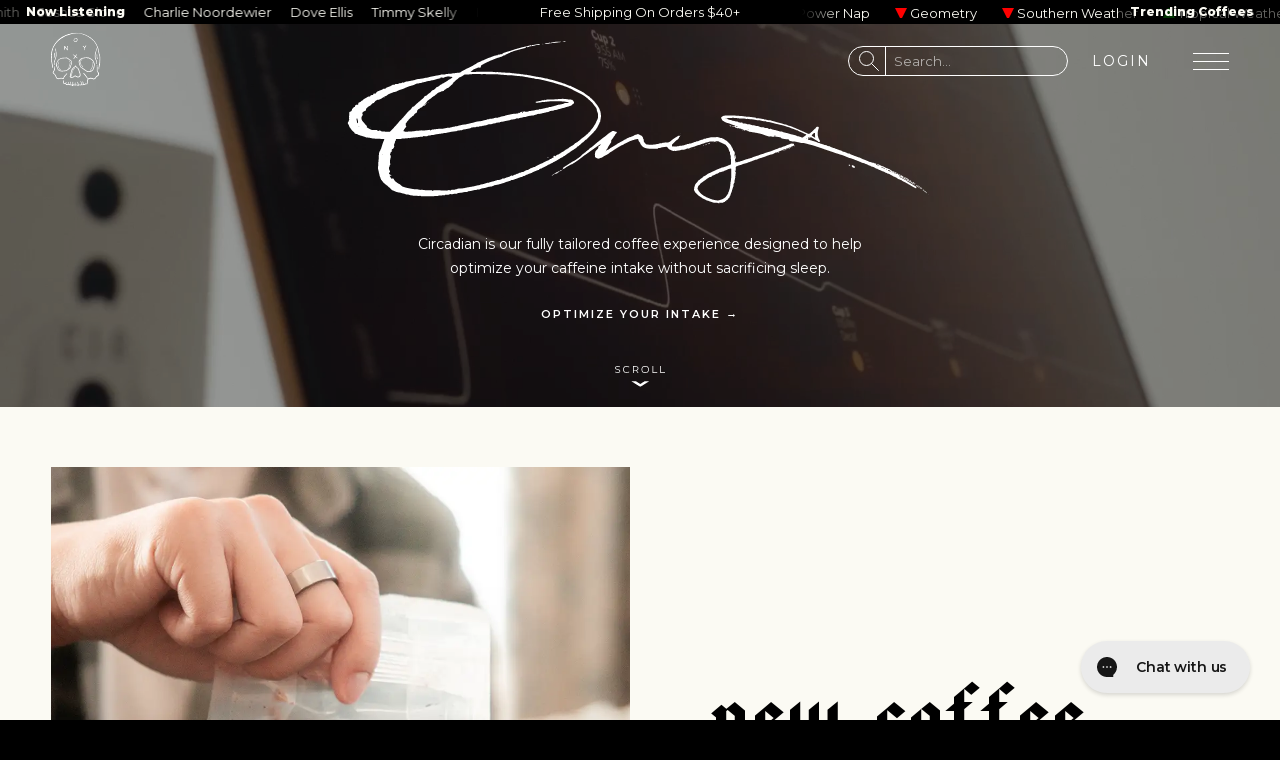

--- FILE ---
content_type: text/html; charset=utf-8
request_url: https://onyxcoffeelab.com/
body_size: 45839
content:
<!doctype html>
<html lang="en">
  <head>
    <link rel="preconnect" href="https://fonts.googleapis.com">
    <link rel="preconnect" href="https://fonts.gstatic.com" crossorigin>

    <meta charset="utf-8">
    <meta http-equiv="X-UA-Compatible" content="IE=edge,chrome=1">
    <meta name="viewport" content="width=device-width, initial-scale=1, maximum-scale=5">

    <script>
  //stupid fucking robots
  if (window.location.pathname == "/"){
    if (window.location.search.includes("?q=")){
      window.location = "/"
    }
  }
</script>




    <link rel="canonical" href="https://onyxcoffeelab.com/">

    

    <link href="//onyxcoffeelab.com/cdn/shop/t/31/assets/favicon-dark.svg?v=98932402459594540751721067565" rel="icon" media="(prefers-color-scheme: light)" type="image/svg+xml" sizes="any">
    <link href="//onyxcoffeelab.com/cdn/shop/t/31/assets/favicon-light.svg?v=108146822354362713401721067573" rel="icon" media="(prefers-color-scheme: dark)" type="image/svg+xml" sizes="any">

    
      <meta name="description" content="Join our pilgrimage— seeking quality, truth and accountability in coffee. We journey to find the finest and most unique coffees in the world."/>
      
      <link rel="preload" href="" as="media" type="video/mp4" fetchpriority="high">
    

    
  <title>Onyx Coffee Lab - Coffee Roasters • Café • Barista Training</title>







    <!-- gross -->
    <script src="//onyxcoffeelab.com/cdn/shop/t/31/assets/jQuery3.4.1.js?v=160737389985263990141759174633"></script>

    <!-- cartJS -->
    <script defer type="text/javascript" src="//onyxcoffeelab.com/cdn/shop/t/31/assets/cartjs.js?v=95832554070000304721716385414"></script>
    <script>$(function(){CartJS.init({"note":null,"attributes":{},"original_total_price":0,"total_price":0,"total_discount":0,"total_weight":0.0,"item_count":0,"items":[],"requires_shipping":false,"currency":"USD","items_subtotal_price":0,"cart_level_discount_applications":[],"checkout_charge_amount":0});})</script>


    <!-- sentry for debugging -->
    <script src="https://js.sentry-cdn.com/fd7ef56cd5db704bb60741f593c0a97b.min.js" defer crossorigin="anonymous"></script>
    <script>
      document.addEventListener("DOMContentLoaded", (event) => {
        Sentry.onLoad(function() {
          Sentry.init({

            integrations: (existingIntegrations) => {
              // Filter out GlobalHandlers (captures unhandled errors/rejections)
              // and TryCatch (wraps setTimeout, event listeners, etc.)
              return existingIntegrations.filter(
                (integration) =>
                  !['GlobalHandlers', 'TryCatch'].includes(integration.name)
              );
            },
          });
        });  
      });      
    </script>

    <!-- swiperjs -->
    <link rel="stylesheet" href="//onyxcoffeelab.com/cdn/shop/t/31/assets/swiper-bundle-min11.css?v=127803016596819466191759174635"/>
    <script src="//onyxcoffeelab.com/cdn/shop/t/31/assets/swiper-bundle-min11.js?v=108059131501615647841759174635"></script>


    <!-- our stuff -->
    <script src="//onyxcoffeelab.com/cdn/shop/t/31/assets/scrollreveal.js?v=64849441313571670621705351136"></script>
    <style>.reveal, *[reveal] {visibility:hidden;}</style>
    <script src="//onyxcoffeelab.com/cdn/shop/t/31/assets/theme.js?v=53128256732348480331759521462"></script>
    <script src="//onyxcoffeelab.com/cdn/shop/t/31/assets/scroll-ties.js?v=100473640097045250831759328924"></script>
    <script src="//onyxcoffeelab.com/cdn/shop/t/31/assets/anime3.2.2.js?v=41077321708689485241759174632"></script>

    <!-- main CSS -->
    
<style>
  @font-face {
    font-family: 'Andale';
    font-display: swap;
    src: url('//onyxcoffeelab.com/cdn/shop/t/31/assets/AndaleMono.woff2?v=90650969828105359951705351137') format('woff2');
  }
  @font-face {
    font-family: 'Room-205';
    font-display: swap;
    src: url('//onyxcoffeelab.com/cdn/shop/t/31/assets/Room-205.woff2?v=18721117088091669681705351138') format('woff2');
  }

  

  @font-face {
    font-family: 'Bajern';
    font-weight: 400;
    font-display: swap;
    font-style: normal;
    src: url("//onyxcoffeelab.com/cdn/shop/t/31/assets/bajern.woff2?v=161013840933885088731765301702") format('woff2');
  }
  @font-face {
    font-family: 'Kapra';
    font-display: swap;
    font-weight: 400;
    font-style: normal;
    src: url("//onyxcoffeelab.com/cdn/shop/t/31/assets/kapra-regular.woff2?v=80030270921252523661724361260") format('woff2');
  }

  /* cyrillic-ext */
@font-face {
  font-family: 'Montserrat';
  font-style: normal;
  font-weight: 400;
  font-display: swap;
  src: url(https://fonts.gstatic.com/s/montserrat/v31/JTUSjIg1_i6t8kCHKm459WRhyyTh89ZNpQ.woff2) format('woff2');
  unicode-range: U+0460-052F, U+1C80-1C8A, U+20B4, U+2DE0-2DFF, U+A640-A69F, U+FE2E-FE2F;
}
/* cyrillic */
@font-face {
  font-family: 'Montserrat';
  font-style: normal;
  font-weight: 400;
  font-display: swap;
  src: url(https://fonts.gstatic.com/s/montserrat/v31/JTUSjIg1_i6t8kCHKm459W1hyyTh89ZNpQ.woff2) format('woff2');
  unicode-range: U+0301, U+0400-045F, U+0490-0491, U+04B0-04B1, U+2116;
}
/* vietnamese */
@font-face {
  font-family: 'Montserrat';
  font-style: normal;
  font-weight: 400;
  font-display: swap;
  src: url(https://fonts.gstatic.com/s/montserrat/v31/JTUSjIg1_i6t8kCHKm459WZhyyTh89ZNpQ.woff2) format('woff2');
  unicode-range: U+0102-0103, U+0110-0111, U+0128-0129, U+0168-0169, U+01A0-01A1, U+01AF-01B0, U+0300-0301, U+0303-0304, U+0308-0309, U+0323, U+0329, U+1EA0-1EF9, U+20AB;
}
/* latin-ext */
@font-face {
  font-family: 'Montserrat';
  font-style: normal;
  font-weight: 400;
  font-display: swap;
  src: url(https://fonts.gstatic.com/s/montserrat/v31/JTUSjIg1_i6t8kCHKm459WdhyyTh89ZNpQ.woff2) format('woff2');
  unicode-range: U+0100-02BA, U+02BD-02C5, U+02C7-02CC, U+02CE-02D7, U+02DD-02FF, U+0304, U+0308, U+0329, U+1D00-1DBF, U+1E00-1E9F, U+1EF2-1EFF, U+2020, U+20A0-20AB, U+20AD-20C0, U+2113, U+2C60-2C7F, U+A720-A7FF;
}
/* latin */
@font-face {
  font-family: 'Montserrat';
  font-style: normal;
  font-weight: 400;
  font-display: swap;
  src: url(https://fonts.gstatic.com/s/montserrat/v31/JTUSjIg1_i6t8kCHKm459WlhyyTh89Y.woff2) format('woff2');
  unicode-range: U+0000-00FF, U+0131, U+0152-0153, U+02BB-02BC, U+02C6, U+02DA, U+02DC, U+0304, U+0308, U+0329, U+2000-206F, U+20AC, U+2122, U+2191, U+2193, U+2212, U+2215, U+FEFF, U+FFFD;
}
/* cyrillic-ext */
@font-face {
  font-family: 'Montserrat';
  font-style: normal;
  font-weight: 500;
  font-display: swap;
  src: url(https://fonts.gstatic.com/s/montserrat/v31/JTUSjIg1_i6t8kCHKm459WRhyyTh89ZNpQ.woff2) format('woff2');
  unicode-range: U+0460-052F, U+1C80-1C8A, U+20B4, U+2DE0-2DFF, U+A640-A69F, U+FE2E-FE2F;
}
/* cyrillic */
@font-face {
  font-family: 'Montserrat';
  font-style: normal;
  font-weight: 500;
  font-display: swap;
  src: url(https://fonts.gstatic.com/s/montserrat/v31/JTUSjIg1_i6t8kCHKm459W1hyyTh89ZNpQ.woff2) format('woff2');
  unicode-range: U+0301, U+0400-045F, U+0490-0491, U+04B0-04B1, U+2116;
}
/* vietnamese */
@font-face {
  font-family: 'Montserrat';
  font-style: normal;
  font-weight: 500;
  font-display: swap;
  src: url(https://fonts.gstatic.com/s/montserrat/v31/JTUSjIg1_i6t8kCHKm459WZhyyTh89ZNpQ.woff2) format('woff2');
  unicode-range: U+0102-0103, U+0110-0111, U+0128-0129, U+0168-0169, U+01A0-01A1, U+01AF-01B0, U+0300-0301, U+0303-0304, U+0308-0309, U+0323, U+0329, U+1EA0-1EF9, U+20AB;
}
/* latin-ext */
@font-face {
  font-family: 'Montserrat';
  font-style: normal;
  font-weight: 500;
  font-display: swap;
  src: url(https://fonts.gstatic.com/s/montserrat/v31/JTUSjIg1_i6t8kCHKm459WdhyyTh89ZNpQ.woff2) format('woff2');
  unicode-range: U+0100-02BA, U+02BD-02C5, U+02C7-02CC, U+02CE-02D7, U+02DD-02FF, U+0304, U+0308, U+0329, U+1D00-1DBF, U+1E00-1E9F, U+1EF2-1EFF, U+2020, U+20A0-20AB, U+20AD-20C0, U+2113, U+2C60-2C7F, U+A720-A7FF;
}
/* latin */
@font-face {
  font-family: 'Montserrat';
  font-style: normal;
  font-weight: 500;
  font-display: swap;
  src: url(https://fonts.gstatic.com/s/montserrat/v31/JTUSjIg1_i6t8kCHKm459WlhyyTh89Y.woff2) format('woff2');
  unicode-range: U+0000-00FF, U+0131, U+0152-0153, U+02BB-02BC, U+02C6, U+02DA, U+02DC, U+0304, U+0308, U+0329, U+2000-206F, U+20AC, U+2122, U+2191, U+2193, U+2212, U+2215, U+FEFF, U+FFFD;
}
/* cyrillic-ext */
@font-face {
  font-family: 'Montserrat';
  font-style: normal;
  font-weight: 600;
  font-display: swap;
  src: url(https://fonts.gstatic.com/s/montserrat/v31/JTUSjIg1_i6t8kCHKm459WRhyyTh89ZNpQ.woff2) format('woff2');
  unicode-range: U+0460-052F, U+1C80-1C8A, U+20B4, U+2DE0-2DFF, U+A640-A69F, U+FE2E-FE2F;
}
/* cyrillic */
@font-face {
  font-family: 'Montserrat';
  font-style: normal;
  font-weight: 600;
  font-display: swap;
  src: url(https://fonts.gstatic.com/s/montserrat/v31/JTUSjIg1_i6t8kCHKm459W1hyyTh89ZNpQ.woff2) format('woff2');
  unicode-range: U+0301, U+0400-045F, U+0490-0491, U+04B0-04B1, U+2116;
}
/* vietnamese */
@font-face {
  font-family: 'Montserrat';
  font-style: normal;
  font-weight: 600;
  font-display: swap;
  src: url(https://fonts.gstatic.com/s/montserrat/v31/JTUSjIg1_i6t8kCHKm459WZhyyTh89ZNpQ.woff2) format('woff2');
  unicode-range: U+0102-0103, U+0110-0111, U+0128-0129, U+0168-0169, U+01A0-01A1, U+01AF-01B0, U+0300-0301, U+0303-0304, U+0308-0309, U+0323, U+0329, U+1EA0-1EF9, U+20AB;
}
/* latin-ext */
@font-face {
  font-family: 'Montserrat';
  font-style: normal;
  font-weight: 600;
  font-display: swap;
  src: url(https://fonts.gstatic.com/s/montserrat/v31/JTUSjIg1_i6t8kCHKm459WdhyyTh89ZNpQ.woff2) format('woff2');
  unicode-range: U+0100-02BA, U+02BD-02C5, U+02C7-02CC, U+02CE-02D7, U+02DD-02FF, U+0304, U+0308, U+0329, U+1D00-1DBF, U+1E00-1E9F, U+1EF2-1EFF, U+2020, U+20A0-20AB, U+20AD-20C0, U+2113, U+2C60-2C7F, U+A720-A7FF;
}
/* latin */
@font-face {
  font-family: 'Montserrat';
  font-style: normal;
  font-weight: 600;
  font-display: swap;
  src: url(https://fonts.gstatic.com/s/montserrat/v31/JTUSjIg1_i6t8kCHKm459WlhyyTh89Y.woff2) format('woff2');
  unicode-range: U+0000-00FF, U+0131, U+0152-0153, U+02BB-02BC, U+02C6, U+02DA, U+02DC, U+0304, U+0308, U+0329, U+2000-206F, U+20AC, U+2122, U+2191, U+2193, U+2212, U+2215, U+FEFF, U+FFFD;
}
/* cyrillic-ext */
@font-face {
  font-family: 'Montserrat';
  font-style: normal;
  font-weight: 800;
  font-display: swap;
  src: url(https://fonts.gstatic.com/s/montserrat/v31/JTUSjIg1_i6t8kCHKm459WRhyyTh89ZNpQ.woff2) format('woff2');
  unicode-range: U+0460-052F, U+1C80-1C8A, U+20B4, U+2DE0-2DFF, U+A640-A69F, U+FE2E-FE2F;
}
/* cyrillic */
@font-face {
  font-family: 'Montserrat';
  font-style: normal;
  font-weight: 800;
  font-display: swap;
  src: url(https://fonts.gstatic.com/s/montserrat/v31/JTUSjIg1_i6t8kCHKm459W1hyyTh89ZNpQ.woff2) format('woff2');
  unicode-range: U+0301, U+0400-045F, U+0490-0491, U+04B0-04B1, U+2116;
}
/* vietnamese */
@font-face {
  font-family: 'Montserrat';
  font-style: normal;
  font-weight: 800;
  font-display: swap;
  src: url(https://fonts.gstatic.com/s/montserrat/v31/JTUSjIg1_i6t8kCHKm459WZhyyTh89ZNpQ.woff2) format('woff2');
  unicode-range: U+0102-0103, U+0110-0111, U+0128-0129, U+0168-0169, U+01A0-01A1, U+01AF-01B0, U+0300-0301, U+0303-0304, U+0308-0309, U+0323, U+0329, U+1EA0-1EF9, U+20AB;
}
/* latin-ext */
@font-face {
  font-family: 'Montserrat';
  font-style: normal;
  font-weight: 800;
  font-display: swap;
  src: url(https://fonts.gstatic.com/s/montserrat/v31/JTUSjIg1_i6t8kCHKm459WdhyyTh89ZNpQ.woff2) format('woff2');
  unicode-range: U+0100-02BA, U+02BD-02C5, U+02C7-02CC, U+02CE-02D7, U+02DD-02FF, U+0304, U+0308, U+0329, U+1D00-1DBF, U+1E00-1E9F, U+1EF2-1EFF, U+2020, U+20A0-20AB, U+20AD-20C0, U+2113, U+2C60-2C7F, U+A720-A7FF;
}
/* latin */
@font-face {
  font-family: 'Montserrat';
  font-style: normal;
  font-weight: 800;
  font-display: swap;
  src: url(https://fonts.gstatic.com/s/montserrat/v31/JTUSjIg1_i6t8kCHKm459WlhyyTh89Y.woff2) format('woff2');
  unicode-range: U+0000-00FF, U+0131, U+0152-0153, U+02BB-02BC, U+02C6, U+02DA, U+02DC, U+0304, U+0308, U+0329, U+2000-206F, U+20AC, U+2122, U+2191, U+2193, U+2212, U+2215, U+FEFF, U+FFFD;
}
</style>



    

<style>




</style>

    <link href="//onyxcoffeelab.com/cdn/shop/t/31/assets/reset.css?v=98463400565700950731705351136" rel="stylesheet" type="text/css" media="all" />
    <link href="//onyxcoffeelab.com/cdn/shop/t/31/assets/shell.css?v=140195761423117881301764428482" rel="stylesheet" type="text/css" media="all" />
    <link href="//onyxcoffeelab.com/cdn/shop/t/31/assets/theme.css?v=68379706815103891501764628344" rel="stylesheet" type="text/css" media="all" />



    <script>window.performance && window.performance.mark && window.performance.mark('shopify.content_for_header.start');</script><meta name="google-site-verification" content="MCYFjiwVzskkX47nrFpn5X9tFigfCJfNNN3ogwDTq30">
<meta id="shopify-digital-wallet" name="shopify-digital-wallet" content="/17073261/digital_wallets/dialog">
<meta name="shopify-checkout-api-token" content="fc1dae6095dbeb7278ce5dae03134d9e">
<meta id="in-context-paypal-metadata" data-shop-id="17073261" data-venmo-supported="true" data-environment="production" data-locale="en_US" data-paypal-v4="true" data-currency="USD">
<link rel="alternate" hreflang="x-default" href="https://onyxcoffeelab.com/">
<link rel="alternate" hreflang="en-AC" href="https://onyxcoffeelab.com/en-int">
<link rel="alternate" hreflang="en-AD" href="https://onyxcoffeelab.com/en-int">
<link rel="alternate" hreflang="en-AE" href="https://onyxcoffeelab.com/en-int">
<link rel="alternate" hreflang="en-AF" href="https://onyxcoffeelab.com/en-int">
<link rel="alternate" hreflang="en-AG" href="https://onyxcoffeelab.com/en-int">
<link rel="alternate" hreflang="en-AI" href="https://onyxcoffeelab.com/en-int">
<link rel="alternate" hreflang="en-AM" href="https://onyxcoffeelab.com/en-int">
<link rel="alternate" hreflang="en-AO" href="https://onyxcoffeelab.com/en-int">
<link rel="alternate" hreflang="en-AR" href="https://onyxcoffeelab.com/en-int">
<link rel="alternate" hreflang="en-AU" href="https://onyxcoffeelab.com/en-int">
<link rel="alternate" hreflang="en-AW" href="https://onyxcoffeelab.com/en-int">
<link rel="alternate" hreflang="en-AX" href="https://onyxcoffeelab.com/en-int">
<link rel="alternate" hreflang="en-AZ" href="https://onyxcoffeelab.com/en-int">
<link rel="alternate" hreflang="en-BA" href="https://onyxcoffeelab.com/en-int">
<link rel="alternate" hreflang="en-BB" href="https://onyxcoffeelab.com/en-int">
<link rel="alternate" hreflang="en-BD" href="https://onyxcoffeelab.com/en-int">
<link rel="alternate" hreflang="en-BF" href="https://onyxcoffeelab.com/en-int">
<link rel="alternate" hreflang="en-BH" href="https://onyxcoffeelab.com/en-int">
<link rel="alternate" hreflang="en-BI" href="https://onyxcoffeelab.com/en-int">
<link rel="alternate" hreflang="en-BJ" href="https://onyxcoffeelab.com/en-int">
<link rel="alternate" hreflang="en-BL" href="https://onyxcoffeelab.com/en-int">
<link rel="alternate" hreflang="en-BM" href="https://onyxcoffeelab.com/en-int">
<link rel="alternate" hreflang="en-BN" href="https://onyxcoffeelab.com/en-int">
<link rel="alternate" hreflang="en-BO" href="https://onyxcoffeelab.com/en-int">
<link rel="alternate" hreflang="en-BQ" href="https://onyxcoffeelab.com/en-int">
<link rel="alternate" hreflang="en-BR" href="https://onyxcoffeelab.com/en-int">
<link rel="alternate" hreflang="en-BS" href="https://onyxcoffeelab.com/en-int">
<link rel="alternate" hreflang="en-BT" href="https://onyxcoffeelab.com/en-int">
<link rel="alternate" hreflang="en-BW" href="https://onyxcoffeelab.com/en-int">
<link rel="alternate" hreflang="en-BY" href="https://onyxcoffeelab.com/en-int">
<link rel="alternate" hreflang="en-BZ" href="https://onyxcoffeelab.com/en-int">
<link rel="alternate" hreflang="en-CC" href="https://onyxcoffeelab.com/en-int">
<link rel="alternate" hreflang="en-CD" href="https://onyxcoffeelab.com/en-int">
<link rel="alternate" hreflang="en-CF" href="https://onyxcoffeelab.com/en-int">
<link rel="alternate" hreflang="en-CG" href="https://onyxcoffeelab.com/en-int">
<link rel="alternate" hreflang="en-CI" href="https://onyxcoffeelab.com/en-int">
<link rel="alternate" hreflang="en-CK" href="https://onyxcoffeelab.com/en-int">
<link rel="alternate" hreflang="en-CL" href="https://onyxcoffeelab.com/en-int">
<link rel="alternate" hreflang="en-CM" href="https://onyxcoffeelab.com/en-int">
<link rel="alternate" hreflang="en-CN" href="https://onyxcoffeelab.com/en-int">
<link rel="alternate" hreflang="en-CO" href="https://onyxcoffeelab.com/en-int">
<link rel="alternate" hreflang="en-CR" href="https://onyxcoffeelab.com/en-int">
<link rel="alternate" hreflang="en-CV" href="https://onyxcoffeelab.com/en-int">
<link rel="alternate" hreflang="en-CW" href="https://onyxcoffeelab.com/en-int">
<link rel="alternate" hreflang="en-CX" href="https://onyxcoffeelab.com/en-int">
<link rel="alternate" hreflang="en-DJ" href="https://onyxcoffeelab.com/en-int">
<link rel="alternate" hreflang="en-DM" href="https://onyxcoffeelab.com/en-int">
<link rel="alternate" hreflang="en-DO" href="https://onyxcoffeelab.com/en-int">
<link rel="alternate" hreflang="en-DZ" href="https://onyxcoffeelab.com/en-int">
<link rel="alternate" hreflang="en-EC" href="https://onyxcoffeelab.com/en-int">
<link rel="alternate" hreflang="en-EG" href="https://onyxcoffeelab.com/en-int">
<link rel="alternate" hreflang="en-EH" href="https://onyxcoffeelab.com/en-int">
<link rel="alternate" hreflang="en-ER" href="https://onyxcoffeelab.com/en-int">
<link rel="alternate" hreflang="en-ET" href="https://onyxcoffeelab.com/en-int">
<link rel="alternate" hreflang="en-FJ" href="https://onyxcoffeelab.com/en-int">
<link rel="alternate" hreflang="en-FK" href="https://onyxcoffeelab.com/en-int">
<link rel="alternate" hreflang="en-FO" href="https://onyxcoffeelab.com/en-int">
<link rel="alternate" hreflang="en-GA" href="https://onyxcoffeelab.com/en-int">
<link rel="alternate" hreflang="en-GD" href="https://onyxcoffeelab.com/en-int">
<link rel="alternate" hreflang="en-GE" href="https://onyxcoffeelab.com/en-int">
<link rel="alternate" hreflang="en-GF" href="https://onyxcoffeelab.com/en-int">
<link rel="alternate" hreflang="en-GG" href="https://onyxcoffeelab.com/en-int">
<link rel="alternate" hreflang="en-GH" href="https://onyxcoffeelab.com/en-int">
<link rel="alternate" hreflang="en-GI" href="https://onyxcoffeelab.com/en-int">
<link rel="alternate" hreflang="en-GL" href="https://onyxcoffeelab.com/en-int">
<link rel="alternate" hreflang="en-GM" href="https://onyxcoffeelab.com/en-int">
<link rel="alternate" hreflang="en-GN" href="https://onyxcoffeelab.com/en-int">
<link rel="alternate" hreflang="en-GP" href="https://onyxcoffeelab.com/en-int">
<link rel="alternate" hreflang="en-GQ" href="https://onyxcoffeelab.com/en-int">
<link rel="alternate" hreflang="en-GS" href="https://onyxcoffeelab.com/en-int">
<link rel="alternate" hreflang="en-GT" href="https://onyxcoffeelab.com/en-int">
<link rel="alternate" hreflang="en-GW" href="https://onyxcoffeelab.com/en-int">
<link rel="alternate" hreflang="en-GY" href="https://onyxcoffeelab.com/en-int">
<link rel="alternate" hreflang="en-HK" href="https://onyxcoffeelab.com/en-int">
<link rel="alternate" hreflang="en-HN" href="https://onyxcoffeelab.com/en-int">
<link rel="alternate" hreflang="en-HT" href="https://onyxcoffeelab.com/en-int">
<link rel="alternate" hreflang="en-ID" href="https://onyxcoffeelab.com/en-int">
<link rel="alternate" hreflang="en-IL" href="https://onyxcoffeelab.com/en-int">
<link rel="alternate" hreflang="en-IM" href="https://onyxcoffeelab.com/en-int">
<link rel="alternate" hreflang="en-IN" href="https://onyxcoffeelab.com/en-int">
<link rel="alternate" hreflang="en-IO" href="https://onyxcoffeelab.com/en-int">
<link rel="alternate" hreflang="en-IQ" href="https://onyxcoffeelab.com/en-int">
<link rel="alternate" hreflang="en-IS" href="https://onyxcoffeelab.com/en-int">
<link rel="alternate" hreflang="en-JE" href="https://onyxcoffeelab.com/en-int">
<link rel="alternate" hreflang="en-JM" href="https://onyxcoffeelab.com/en-int">
<link rel="alternate" hreflang="en-JO" href="https://onyxcoffeelab.com/en-int">
<link rel="alternate" hreflang="en-JP" href="https://onyxcoffeelab.com/en-int">
<link rel="alternate" hreflang="en-KE" href="https://onyxcoffeelab.com/en-int">
<link rel="alternate" hreflang="en-KG" href="https://onyxcoffeelab.com/en-int">
<link rel="alternate" hreflang="en-KH" href="https://onyxcoffeelab.com/en-int">
<link rel="alternate" hreflang="en-KI" href="https://onyxcoffeelab.com/en-int">
<link rel="alternate" hreflang="en-KM" href="https://onyxcoffeelab.com/en-int">
<link rel="alternate" hreflang="en-KN" href="https://onyxcoffeelab.com/en-int">
<link rel="alternate" hreflang="en-KR" href="https://onyxcoffeelab.com/en-int">
<link rel="alternate" hreflang="en-KW" href="https://onyxcoffeelab.com/en-int">
<link rel="alternate" hreflang="en-KY" href="https://onyxcoffeelab.com/en-int">
<link rel="alternate" hreflang="en-KZ" href="https://onyxcoffeelab.com/en-int">
<link rel="alternate" hreflang="en-LA" href="https://onyxcoffeelab.com/en-int">
<link rel="alternate" hreflang="en-LB" href="https://onyxcoffeelab.com/en-int">
<link rel="alternate" hreflang="en-LC" href="https://onyxcoffeelab.com/en-int">
<link rel="alternate" hreflang="en-LI" href="https://onyxcoffeelab.com/en-int">
<link rel="alternate" hreflang="en-LK" href="https://onyxcoffeelab.com/en-int">
<link rel="alternate" hreflang="en-LR" href="https://onyxcoffeelab.com/en-int">
<link rel="alternate" hreflang="en-LS" href="https://onyxcoffeelab.com/en-int">
<link rel="alternate" hreflang="en-LY" href="https://onyxcoffeelab.com/en-int">
<link rel="alternate" hreflang="en-MA" href="https://onyxcoffeelab.com/en-int">
<link rel="alternate" hreflang="en-MC" href="https://onyxcoffeelab.com/en-int">
<link rel="alternate" hreflang="en-MD" href="https://onyxcoffeelab.com/en-int">
<link rel="alternate" hreflang="en-ME" href="https://onyxcoffeelab.com/en-int">
<link rel="alternate" hreflang="en-MF" href="https://onyxcoffeelab.com/en-int">
<link rel="alternate" hreflang="en-MG" href="https://onyxcoffeelab.com/en-int">
<link rel="alternate" hreflang="en-MK" href="https://onyxcoffeelab.com/en-int">
<link rel="alternate" hreflang="en-ML" href="https://onyxcoffeelab.com/en-int">
<link rel="alternate" hreflang="en-MM" href="https://onyxcoffeelab.com/en-int">
<link rel="alternate" hreflang="en-MN" href="https://onyxcoffeelab.com/en-int">
<link rel="alternate" hreflang="en-MO" href="https://onyxcoffeelab.com/en-int">
<link rel="alternate" hreflang="en-MQ" href="https://onyxcoffeelab.com/en-int">
<link rel="alternate" hreflang="en-MR" href="https://onyxcoffeelab.com/en-int">
<link rel="alternate" hreflang="en-MS" href="https://onyxcoffeelab.com/en-int">
<link rel="alternate" hreflang="en-MU" href="https://onyxcoffeelab.com/en-int">
<link rel="alternate" hreflang="en-MV" href="https://onyxcoffeelab.com/en-int">
<link rel="alternate" hreflang="en-MW" href="https://onyxcoffeelab.com/en-int">
<link rel="alternate" hreflang="en-MY" href="https://onyxcoffeelab.com/en-int">
<link rel="alternate" hreflang="en-MZ" href="https://onyxcoffeelab.com/en-int">
<link rel="alternate" hreflang="en-NA" href="https://onyxcoffeelab.com/en-int">
<link rel="alternate" hreflang="en-NC" href="https://onyxcoffeelab.com/en-int">
<link rel="alternate" hreflang="en-NE" href="https://onyxcoffeelab.com/en-int">
<link rel="alternate" hreflang="en-NF" href="https://onyxcoffeelab.com/en-int">
<link rel="alternate" hreflang="en-NG" href="https://onyxcoffeelab.com/en-int">
<link rel="alternate" hreflang="en-NI" href="https://onyxcoffeelab.com/en-int">
<link rel="alternate" hreflang="en-NP" href="https://onyxcoffeelab.com/en-int">
<link rel="alternate" hreflang="en-NR" href="https://onyxcoffeelab.com/en-int">
<link rel="alternate" hreflang="en-NU" href="https://onyxcoffeelab.com/en-int">
<link rel="alternate" hreflang="en-NZ" href="https://onyxcoffeelab.com/en-int">
<link rel="alternate" hreflang="en-OM" href="https://onyxcoffeelab.com/en-int">
<link rel="alternate" hreflang="en-PA" href="https://onyxcoffeelab.com/en-int">
<link rel="alternate" hreflang="en-PE" href="https://onyxcoffeelab.com/en-int">
<link rel="alternate" hreflang="en-PF" href="https://onyxcoffeelab.com/en-int">
<link rel="alternate" hreflang="en-PG" href="https://onyxcoffeelab.com/en-int">
<link rel="alternate" hreflang="en-PH" href="https://onyxcoffeelab.com/en-int">
<link rel="alternate" hreflang="en-PK" href="https://onyxcoffeelab.com/en-int">
<link rel="alternate" hreflang="en-PM" href="https://onyxcoffeelab.com/en-int">
<link rel="alternate" hreflang="en-PN" href="https://onyxcoffeelab.com/en-int">
<link rel="alternate" hreflang="en-PS" href="https://onyxcoffeelab.com/en-int">
<link rel="alternate" hreflang="en-PY" href="https://onyxcoffeelab.com/en-int">
<link rel="alternate" hreflang="en-QA" href="https://onyxcoffeelab.com/en-int">
<link rel="alternate" hreflang="en-RE" href="https://onyxcoffeelab.com/en-int">
<link rel="alternate" hreflang="en-RS" href="https://onyxcoffeelab.com/en-int">
<link rel="alternate" hreflang="en-RU" href="https://onyxcoffeelab.com/en-int">
<link rel="alternate" hreflang="en-RW" href="https://onyxcoffeelab.com/en-int">
<link rel="alternate" hreflang="en-SA" href="https://onyxcoffeelab.com/en-int">
<link rel="alternate" hreflang="en-SB" href="https://onyxcoffeelab.com/en-int">
<link rel="alternate" hreflang="en-SC" href="https://onyxcoffeelab.com/en-int">
<link rel="alternate" hreflang="en-SD" href="https://onyxcoffeelab.com/en-int">
<link rel="alternate" hreflang="en-SG" href="https://onyxcoffeelab.com/en-int">
<link rel="alternate" hreflang="en-SH" href="https://onyxcoffeelab.com/en-int">
<link rel="alternate" hreflang="en-SJ" href="https://onyxcoffeelab.com/en-int">
<link rel="alternate" hreflang="en-SL" href="https://onyxcoffeelab.com/en-int">
<link rel="alternate" hreflang="en-SM" href="https://onyxcoffeelab.com/en-int">
<link rel="alternate" hreflang="en-SN" href="https://onyxcoffeelab.com/en-int">
<link rel="alternate" hreflang="en-SO" href="https://onyxcoffeelab.com/en-int">
<link rel="alternate" hreflang="en-SR" href="https://onyxcoffeelab.com/en-int">
<link rel="alternate" hreflang="en-SS" href="https://onyxcoffeelab.com/en-int">
<link rel="alternate" hreflang="en-ST" href="https://onyxcoffeelab.com/en-int">
<link rel="alternate" hreflang="en-SV" href="https://onyxcoffeelab.com/en-int">
<link rel="alternate" hreflang="en-SX" href="https://onyxcoffeelab.com/en-int">
<link rel="alternate" hreflang="en-SZ" href="https://onyxcoffeelab.com/en-int">
<link rel="alternate" hreflang="en-TA" href="https://onyxcoffeelab.com/en-int">
<link rel="alternate" hreflang="en-TC" href="https://onyxcoffeelab.com/en-int">
<link rel="alternate" hreflang="en-TD" href="https://onyxcoffeelab.com/en-int">
<link rel="alternate" hreflang="en-TF" href="https://onyxcoffeelab.com/en-int">
<link rel="alternate" hreflang="en-TG" href="https://onyxcoffeelab.com/en-int">
<link rel="alternate" hreflang="en-TH" href="https://onyxcoffeelab.com/en-int">
<link rel="alternate" hreflang="en-TJ" href="https://onyxcoffeelab.com/en-int">
<link rel="alternate" hreflang="en-TK" href="https://onyxcoffeelab.com/en-int">
<link rel="alternate" hreflang="en-TL" href="https://onyxcoffeelab.com/en-int">
<link rel="alternate" hreflang="en-TM" href="https://onyxcoffeelab.com/en-int">
<link rel="alternate" hreflang="en-TN" href="https://onyxcoffeelab.com/en-int">
<link rel="alternate" hreflang="en-TO" href="https://onyxcoffeelab.com/en-int">
<link rel="alternate" hreflang="en-TR" href="https://onyxcoffeelab.com/en-int">
<link rel="alternate" hreflang="en-TT" href="https://onyxcoffeelab.com/en-int">
<link rel="alternate" hreflang="en-TV" href="https://onyxcoffeelab.com/en-int">
<link rel="alternate" hreflang="en-TW" href="https://onyxcoffeelab.com/en-int">
<link rel="alternate" hreflang="en-TZ" href="https://onyxcoffeelab.com/en-int">
<link rel="alternate" hreflang="en-UA" href="https://onyxcoffeelab.com/en-int">
<link rel="alternate" hreflang="en-UG" href="https://onyxcoffeelab.com/en-int">
<link rel="alternate" hreflang="en-UM" href="https://onyxcoffeelab.com/en-int">
<link rel="alternate" hreflang="en-UY" href="https://onyxcoffeelab.com/en-int">
<link rel="alternate" hreflang="en-UZ" href="https://onyxcoffeelab.com/en-int">
<link rel="alternate" hreflang="en-VA" href="https://onyxcoffeelab.com/en-int">
<link rel="alternate" hreflang="en-VC" href="https://onyxcoffeelab.com/en-int">
<link rel="alternate" hreflang="en-VE" href="https://onyxcoffeelab.com/en-int">
<link rel="alternate" hreflang="en-VG" href="https://onyxcoffeelab.com/en-int">
<link rel="alternate" hreflang="en-VN" href="https://onyxcoffeelab.com/en-int">
<link rel="alternate" hreflang="en-VU" href="https://onyxcoffeelab.com/en-int">
<link rel="alternate" hreflang="en-WF" href="https://onyxcoffeelab.com/en-int">
<link rel="alternate" hreflang="en-WS" href="https://onyxcoffeelab.com/en-int">
<link rel="alternate" hreflang="en-XK" href="https://onyxcoffeelab.com/en-int">
<link rel="alternate" hreflang="en-YE" href="https://onyxcoffeelab.com/en-int">
<link rel="alternate" hreflang="en-YT" href="https://onyxcoffeelab.com/en-int">
<link rel="alternate" hreflang="en-ZA" href="https://onyxcoffeelab.com/en-int">
<link rel="alternate" hreflang="en-ZM" href="https://onyxcoffeelab.com/en-int">
<link rel="alternate" hreflang="en-ZW" href="https://onyxcoffeelab.com/en-int">
<link rel="alternate" hreflang="en-US" href="https://onyxcoffeelab.com/">
<link rel="alternate" hreflang="en-AL" href="https://onyxcoffeelab.eu/">
<link rel="alternate" hreflang="en-AT" href="https://onyxcoffeelab.eu/">
<link rel="alternate" hreflang="en-BE" href="https://onyxcoffeelab.eu/">
<link rel="alternate" hreflang="en-BG" href="https://onyxcoffeelab.eu/">
<link rel="alternate" hreflang="en-CH" href="https://onyxcoffeelab.eu/">
<link rel="alternate" hreflang="en-CY" href="https://onyxcoffeelab.eu/">
<link rel="alternate" hreflang="en-CZ" href="https://onyxcoffeelab.eu/">
<link rel="alternate" hreflang="en-DK" href="https://onyxcoffeelab.eu/">
<link rel="alternate" hreflang="en-EE" href="https://onyxcoffeelab.eu/">
<link rel="alternate" hreflang="en-ES" href="https://onyxcoffeelab.eu/">
<link rel="alternate" hreflang="en-FI" href="https://onyxcoffeelab.eu/">
<link rel="alternate" hreflang="en-FR" href="https://onyxcoffeelab.eu/">
<link rel="alternate" hreflang="en-GB" href="https://onyxcoffeelab.eu/">
<link rel="alternate" hreflang="en-GR" href="https://onyxcoffeelab.eu/">
<link rel="alternate" hreflang="en-HR" href="https://onyxcoffeelab.eu/">
<link rel="alternate" hreflang="en-HU" href="https://onyxcoffeelab.eu/">
<link rel="alternate" hreflang="en-IE" href="https://onyxcoffeelab.eu/">
<link rel="alternate" hreflang="en-IT" href="https://onyxcoffeelab.eu/">
<link rel="alternate" hreflang="en-LT" href="https://onyxcoffeelab.eu/">
<link rel="alternate" hreflang="en-LU" href="https://onyxcoffeelab.eu/">
<link rel="alternate" hreflang="en-LV" href="https://onyxcoffeelab.eu/">
<link rel="alternate" hreflang="en-MT" href="https://onyxcoffeelab.eu/">
<link rel="alternate" hreflang="en-NL" href="https://onyxcoffeelab.eu/">
<link rel="alternate" hreflang="en-NO" href="https://onyxcoffeelab.eu/">
<link rel="alternate" hreflang="en-PL" href="https://onyxcoffeelab.eu/">
<link rel="alternate" hreflang="en-PT" href="https://onyxcoffeelab.eu/">
<link rel="alternate" hreflang="en-RO" href="https://onyxcoffeelab.eu/">
<link rel="alternate" hreflang="en-SE" href="https://onyxcoffeelab.eu/">
<link rel="alternate" hreflang="en-SI" href="https://onyxcoffeelab.eu/">
<link rel="alternate" hreflang="en-SK" href="https://onyxcoffeelab.eu/">
<link rel="alternate" hreflang="en-DE" href="https://onyxcoffeelab.eu/">
<script async="async" src="/checkouts/internal/preloads.js?locale=en-US"></script>
<link rel="preconnect" href="https://shop.app" crossorigin="anonymous">
<script async="async" src="https://shop.app/checkouts/internal/preloads.js?locale=en-US&shop_id=17073261" crossorigin="anonymous"></script>
<script id="apple-pay-shop-capabilities" type="application/json">{"shopId":17073261,"countryCode":"US","currencyCode":"USD","merchantCapabilities":["supports3DS"],"merchantId":"gid:\/\/shopify\/Shop\/17073261","merchantName":"Onyx Coffee Lab","requiredBillingContactFields":["postalAddress","email"],"requiredShippingContactFields":["postalAddress","email"],"shippingType":"shipping","supportedNetworks":["visa","masterCard","amex","discover","elo","jcb"],"total":{"type":"pending","label":"Onyx Coffee Lab","amount":"1.00"},"shopifyPaymentsEnabled":true,"supportsSubscriptions":true}</script>
<script id="shopify-features" type="application/json">{"accessToken":"fc1dae6095dbeb7278ce5dae03134d9e","betas":["rich-media-storefront-analytics"],"domain":"onyxcoffeelab.com","predictiveSearch":true,"shopId":17073261,"locale":"en"}</script>
<script>var Shopify = Shopify || {};
Shopify.shop = "onyx-coffee.myshopify.com";
Shopify.locale = "en";
Shopify.currency = {"active":"USD","rate":"1.0"};
Shopify.country = "US";
Shopify.theme = {"name":"shopify\/main","id":125971169378,"schema_name":"Onyx","schema_version":"1.0","theme_store_id":null,"role":"main"};
Shopify.theme.handle = "null";
Shopify.theme.style = {"id":null,"handle":null};
Shopify.cdnHost = "onyxcoffeelab.com/cdn";
Shopify.routes = Shopify.routes || {};
Shopify.routes.root = "/";</script>
<script type="module">!function(o){(o.Shopify=o.Shopify||{}).modules=!0}(window);</script>
<script>!function(o){function n(){var o=[];function n(){o.push(Array.prototype.slice.apply(arguments))}return n.q=o,n}var t=o.Shopify=o.Shopify||{};t.loadFeatures=n(),t.autoloadFeatures=n()}(window);</script>
<script>
  window.ShopifyPay = window.ShopifyPay || {};
  window.ShopifyPay.apiHost = "shop.app\/pay";
  window.ShopifyPay.redirectState = null;
</script>
<script id="shop-js-analytics" type="application/json">{"pageType":"index"}</script>
<script defer="defer" async type="module" src="//onyxcoffeelab.com/cdn/shopifycloud/shop-js/modules/v2/client.init-shop-cart-sync_C5BV16lS.en.esm.js"></script>
<script defer="defer" async type="module" src="//onyxcoffeelab.com/cdn/shopifycloud/shop-js/modules/v2/chunk.common_CygWptCX.esm.js"></script>
<script type="module">
  await import("//onyxcoffeelab.com/cdn/shopifycloud/shop-js/modules/v2/client.init-shop-cart-sync_C5BV16lS.en.esm.js");
await import("//onyxcoffeelab.com/cdn/shopifycloud/shop-js/modules/v2/chunk.common_CygWptCX.esm.js");

  window.Shopify.SignInWithShop?.initShopCartSync?.({"fedCMEnabled":true,"windoidEnabled":true});

</script>
<script>
  window.Shopify = window.Shopify || {};
  if (!window.Shopify.featureAssets) window.Shopify.featureAssets = {};
  window.Shopify.featureAssets['shop-js'] = {"shop-cart-sync":["modules/v2/client.shop-cart-sync_ZFArdW7E.en.esm.js","modules/v2/chunk.common_CygWptCX.esm.js"],"init-fed-cm":["modules/v2/client.init-fed-cm_CmiC4vf6.en.esm.js","modules/v2/chunk.common_CygWptCX.esm.js"],"shop-button":["modules/v2/client.shop-button_tlx5R9nI.en.esm.js","modules/v2/chunk.common_CygWptCX.esm.js"],"shop-cash-offers":["modules/v2/client.shop-cash-offers_DOA2yAJr.en.esm.js","modules/v2/chunk.common_CygWptCX.esm.js","modules/v2/chunk.modal_D71HUcav.esm.js"],"init-windoid":["modules/v2/client.init-windoid_sURxWdc1.en.esm.js","modules/v2/chunk.common_CygWptCX.esm.js"],"shop-toast-manager":["modules/v2/client.shop-toast-manager_ClPi3nE9.en.esm.js","modules/v2/chunk.common_CygWptCX.esm.js"],"init-shop-email-lookup-coordinator":["modules/v2/client.init-shop-email-lookup-coordinator_B8hsDcYM.en.esm.js","modules/v2/chunk.common_CygWptCX.esm.js"],"init-shop-cart-sync":["modules/v2/client.init-shop-cart-sync_C5BV16lS.en.esm.js","modules/v2/chunk.common_CygWptCX.esm.js"],"avatar":["modules/v2/client.avatar_BTnouDA3.en.esm.js"],"pay-button":["modules/v2/client.pay-button_FdsNuTd3.en.esm.js","modules/v2/chunk.common_CygWptCX.esm.js"],"init-customer-accounts":["modules/v2/client.init-customer-accounts_DxDtT_ad.en.esm.js","modules/v2/client.shop-login-button_C5VAVYt1.en.esm.js","modules/v2/chunk.common_CygWptCX.esm.js","modules/v2/chunk.modal_D71HUcav.esm.js"],"init-shop-for-new-customer-accounts":["modules/v2/client.init-shop-for-new-customer-accounts_ChsxoAhi.en.esm.js","modules/v2/client.shop-login-button_C5VAVYt1.en.esm.js","modules/v2/chunk.common_CygWptCX.esm.js","modules/v2/chunk.modal_D71HUcav.esm.js"],"shop-login-button":["modules/v2/client.shop-login-button_C5VAVYt1.en.esm.js","modules/v2/chunk.common_CygWptCX.esm.js","modules/v2/chunk.modal_D71HUcav.esm.js"],"init-customer-accounts-sign-up":["modules/v2/client.init-customer-accounts-sign-up_CPSyQ0Tj.en.esm.js","modules/v2/client.shop-login-button_C5VAVYt1.en.esm.js","modules/v2/chunk.common_CygWptCX.esm.js","modules/v2/chunk.modal_D71HUcav.esm.js"],"shop-follow-button":["modules/v2/client.shop-follow-button_Cva4Ekp9.en.esm.js","modules/v2/chunk.common_CygWptCX.esm.js","modules/v2/chunk.modal_D71HUcav.esm.js"],"checkout-modal":["modules/v2/client.checkout-modal_BPM8l0SH.en.esm.js","modules/v2/chunk.common_CygWptCX.esm.js","modules/v2/chunk.modal_D71HUcav.esm.js"],"lead-capture":["modules/v2/client.lead-capture_Bi8yE_yS.en.esm.js","modules/v2/chunk.common_CygWptCX.esm.js","modules/v2/chunk.modal_D71HUcav.esm.js"],"shop-login":["modules/v2/client.shop-login_D6lNrXab.en.esm.js","modules/v2/chunk.common_CygWptCX.esm.js","modules/v2/chunk.modal_D71HUcav.esm.js"],"payment-terms":["modules/v2/client.payment-terms_CZxnsJam.en.esm.js","modules/v2/chunk.common_CygWptCX.esm.js","modules/v2/chunk.modal_D71HUcav.esm.js"]};
</script>
<script>(function() {
  var isLoaded = false;
  function asyncLoad() {
    if (isLoaded) return;
    isLoaded = true;
    var urls = ["https:\/\/static.rechargecdn.com\/static\/js\/recharge.js?shop=onyx-coffee.myshopify.com","https:\/\/shopify-public.herokuapp.com\/account?shop=onyx-coffee.myshopify.com"];
    for (var i = 0; i < urls.length; i++) {
      var s = document.createElement('script');
      s.type = 'text/javascript';
      s.async = true;
      s.src = urls[i];
      var x = document.getElementsByTagName('script')[0];
      x.parentNode.insertBefore(s, x);
    }
  };
  if(window.attachEvent) {
    window.attachEvent('onload', asyncLoad);
  } else {
    window.addEventListener('load', asyncLoad, false);
  }
})();</script>
<script id="__st">var __st={"a":17073261,"offset":-21600,"reqid":"251a3292-df76-471e-b2c6-244145d878d2-1768799089","pageurl":"onyxcoffeelab.com\/?srsltid=AfmBOorimck-SvWvr94vR13vnYz6s6Z9VSFnvtVF3iTerlDbyG2FRVJ0","u":"4066e7187f83","p":"home"};</script>
<script>window.ShopifyPaypalV4VisibilityTracking = true;</script>
<script id="captcha-bootstrap">!function(){'use strict';const t='contact',e='account',n='new_comment',o=[[t,t],['blogs',n],['comments',n],[t,'customer']],c=[[e,'customer_login'],[e,'guest_login'],[e,'recover_customer_password'],[e,'create_customer']],r=t=>t.map((([t,e])=>`form[action*='/${t}']:not([data-nocaptcha='true']) input[name='form_type'][value='${e}']`)).join(','),a=t=>()=>t?[...document.querySelectorAll(t)].map((t=>t.form)):[];function s(){const t=[...o],e=r(t);return a(e)}const i='password',u='form_key',d=['recaptcha-v3-token','g-recaptcha-response','h-captcha-response',i],f=()=>{try{return window.sessionStorage}catch{return}},m='__shopify_v',_=t=>t.elements[u];function p(t,e,n=!1){try{const o=window.sessionStorage,c=JSON.parse(o.getItem(e)),{data:r}=function(t){const{data:e,action:n}=t;return t[m]||n?{data:e,action:n}:{data:t,action:n}}(c);for(const[e,n]of Object.entries(r))t.elements[e]&&(t.elements[e].value=n);n&&o.removeItem(e)}catch(o){console.error('form repopulation failed',{error:o})}}const l='form_type',E='cptcha';function T(t){t.dataset[E]=!0}const w=window,h=w.document,L='Shopify',v='ce_forms',y='captcha';let A=!1;((t,e)=>{const n=(g='f06e6c50-85a8-45c8-87d0-21a2b65856fe',I='https://cdn.shopify.com/shopifycloud/storefront-forms-hcaptcha/ce_storefront_forms_captcha_hcaptcha.v1.5.2.iife.js',D={infoText:'Protected by hCaptcha',privacyText:'Privacy',termsText:'Terms'},(t,e,n)=>{const o=w[L][v],c=o.bindForm;if(c)return c(t,g,e,D).then(n);var r;o.q.push([[t,g,e,D],n]),r=I,A||(h.body.append(Object.assign(h.createElement('script'),{id:'captcha-provider',async:!0,src:r})),A=!0)});var g,I,D;w[L]=w[L]||{},w[L][v]=w[L][v]||{},w[L][v].q=[],w[L][y]=w[L][y]||{},w[L][y].protect=function(t,e){n(t,void 0,e),T(t)},Object.freeze(w[L][y]),function(t,e,n,w,h,L){const[v,y,A,g]=function(t,e,n){const i=e?o:[],u=t?c:[],d=[...i,...u],f=r(d),m=r(i),_=r(d.filter((([t,e])=>n.includes(e))));return[a(f),a(m),a(_),s()]}(w,h,L),I=t=>{const e=t.target;return e instanceof HTMLFormElement?e:e&&e.form},D=t=>v().includes(t);t.addEventListener('submit',(t=>{const e=I(t);if(!e)return;const n=D(e)&&!e.dataset.hcaptchaBound&&!e.dataset.recaptchaBound,o=_(e),c=g().includes(e)&&(!o||!o.value);(n||c)&&t.preventDefault(),c&&!n&&(function(t){try{if(!f())return;!function(t){const e=f();if(!e)return;const n=_(t);if(!n)return;const o=n.value;o&&e.removeItem(o)}(t);const e=Array.from(Array(32),(()=>Math.random().toString(36)[2])).join('');!function(t,e){_(t)||t.append(Object.assign(document.createElement('input'),{type:'hidden',name:u})),t.elements[u].value=e}(t,e),function(t,e){const n=f();if(!n)return;const o=[...t.querySelectorAll(`input[type='${i}']`)].map((({name:t})=>t)),c=[...d,...o],r={};for(const[a,s]of new FormData(t).entries())c.includes(a)||(r[a]=s);n.setItem(e,JSON.stringify({[m]:1,action:t.action,data:r}))}(t,e)}catch(e){console.error('failed to persist form',e)}}(e),e.submit())}));const S=(t,e)=>{t&&!t.dataset[E]&&(n(t,e.some((e=>e===t))),T(t))};for(const o of['focusin','change'])t.addEventListener(o,(t=>{const e=I(t);D(e)&&S(e,y())}));const B=e.get('form_key'),M=e.get(l),P=B&&M;t.addEventListener('DOMContentLoaded',(()=>{const t=y();if(P)for(const e of t)e.elements[l].value===M&&p(e,B);[...new Set([...A(),...v().filter((t=>'true'===t.dataset.shopifyCaptcha))])].forEach((e=>S(e,t)))}))}(h,new URLSearchParams(w.location.search),n,t,e,['guest_login'])})(!1,!0)}();</script>
<script integrity="sha256-4kQ18oKyAcykRKYeNunJcIwy7WH5gtpwJnB7kiuLZ1E=" data-source-attribution="shopify.loadfeatures" defer="defer" src="//onyxcoffeelab.com/cdn/shopifycloud/storefront/assets/storefront/load_feature-a0a9edcb.js" crossorigin="anonymous"></script>
<script crossorigin="anonymous" defer="defer" src="//onyxcoffeelab.com/cdn/shopifycloud/storefront/assets/shopify_pay/storefront-65b4c6d7.js?v=20250812"></script>
<script data-source-attribution="shopify.dynamic_checkout.dynamic.init">var Shopify=Shopify||{};Shopify.PaymentButton=Shopify.PaymentButton||{isStorefrontPortableWallets:!0,init:function(){window.Shopify.PaymentButton.init=function(){};var t=document.createElement("script");t.src="https://onyxcoffeelab.com/cdn/shopifycloud/portable-wallets/latest/portable-wallets.en.js",t.type="module",document.head.appendChild(t)}};
</script>
<script data-source-attribution="shopify.dynamic_checkout.buyer_consent">
  function portableWalletsHideBuyerConsent(e){var t=document.getElementById("shopify-buyer-consent"),n=document.getElementById("shopify-subscription-policy-button");t&&n&&(t.classList.add("hidden"),t.setAttribute("aria-hidden","true"),n.removeEventListener("click",e))}function portableWalletsShowBuyerConsent(e){var t=document.getElementById("shopify-buyer-consent"),n=document.getElementById("shopify-subscription-policy-button");t&&n&&(t.classList.remove("hidden"),t.removeAttribute("aria-hidden"),n.addEventListener("click",e))}window.Shopify?.PaymentButton&&(window.Shopify.PaymentButton.hideBuyerConsent=portableWalletsHideBuyerConsent,window.Shopify.PaymentButton.showBuyerConsent=portableWalletsShowBuyerConsent);
</script>
<script data-source-attribution="shopify.dynamic_checkout.cart.bootstrap">document.addEventListener("DOMContentLoaded",(function(){function t(){return document.querySelector("shopify-accelerated-checkout-cart, shopify-accelerated-checkout")}if(t())Shopify.PaymentButton.init();else{new MutationObserver((function(e,n){t()&&(Shopify.PaymentButton.init(),n.disconnect())})).observe(document.body,{childList:!0,subtree:!0})}}));
</script>
<link id="shopify-accelerated-checkout-styles" rel="stylesheet" media="screen" href="https://onyxcoffeelab.com/cdn/shopifycloud/portable-wallets/latest/accelerated-checkout-backwards-compat.css" crossorigin="anonymous">
<style id="shopify-accelerated-checkout-cart">
        #shopify-buyer-consent {
  margin-top: 1em;
  display: inline-block;
  width: 100%;
}

#shopify-buyer-consent.hidden {
  display: none;
}

#shopify-subscription-policy-button {
  background: none;
  border: none;
  padding: 0;
  text-decoration: underline;
  font-size: inherit;
  cursor: pointer;
}

#shopify-subscription-policy-button::before {
  box-shadow: none;
}

      </style>

<script>window.performance && window.performance.mark && window.performance.mark('shopify.content_for_header.end');</script>



    <!-- BEGIN app block: shopify://apps/gorgias-live-chat-helpdesk/blocks/gorgias/a66db725-7b96-4e3f-916e-6c8e6f87aaaa -->
<script defer data-gorgias-loader-chat src="https://config.gorgias.chat/bundle-loader/shopify/onyx-coffee.myshopify.com"></script>


<script defer data-gorgias-loader-convert  src="https://cdn.9gtb.com/loader.js"></script>


<script defer data-gorgias-loader-mailto-replace  src="https://config.gorgias.help/api/contact-forms/replace-mailto-script.js?shopName=onyx-coffee"></script>


<!-- END app block --><!-- BEGIN app block: shopify://apps/klaviyo-email-marketing-sms/blocks/klaviyo-onsite-embed/2632fe16-c075-4321-a88b-50b567f42507 -->












  <script async src="https://static.klaviyo.com/onsite/js/X9pTrM/klaviyo.js?company_id=X9pTrM"></script>
  <script>!function(){if(!window.klaviyo){window._klOnsite=window._klOnsite||[];try{window.klaviyo=new Proxy({},{get:function(n,i){return"push"===i?function(){var n;(n=window._klOnsite).push.apply(n,arguments)}:function(){for(var n=arguments.length,o=new Array(n),w=0;w<n;w++)o[w]=arguments[w];var t="function"==typeof o[o.length-1]?o.pop():void 0,e=new Promise((function(n){window._klOnsite.push([i].concat(o,[function(i){t&&t(i),n(i)}]))}));return e}}})}catch(n){window.klaviyo=window.klaviyo||[],window.klaviyo.push=function(){var n;(n=window._klOnsite).push.apply(n,arguments)}}}}();</script>

  




  <script>
    window.klaviyoReviewsProductDesignMode = false
  </script>



  <!-- BEGIN app snippet: customer-hub-data --><script>
  if (!window.customerHub) {
    window.customerHub = {};
  }
  window.customerHub.storefrontRoutes = {
    login: "/account/login?return_url=%2F%23k-hub",
    register: "/account/register?return_url=%2F%23k-hub",
    logout: "/account/logout",
    profile: "/account",
    addresses: "/account/addresses",
  };
  
  window.customerHub.userId = null;
  
  window.customerHub.storeDomain = "onyx-coffee.myshopify.com";

  

  
    window.customerHub.storeLocale = {
        currentLanguage: 'en',
        currentCountry: 'US',
        availableLanguages: [
          
            {
              iso_code: 'en',
              endonym_name: 'English'
            }
          
        ],
        availableCountries: [
          
            {
              iso_code: 'AF',
              name: 'Afghanistan',
              currency_code: 'USD'
            },
          
            {
              iso_code: 'AX',
              name: 'Åland Islands',
              currency_code: 'USD'
            },
          
            {
              iso_code: 'AL',
              name: 'Albania',
              currency_code: 'EUR'
            },
          
            {
              iso_code: 'DZ',
              name: 'Algeria',
              currency_code: 'USD'
            },
          
            {
              iso_code: 'AD',
              name: 'Andorra',
              currency_code: 'USD'
            },
          
            {
              iso_code: 'AO',
              name: 'Angola',
              currency_code: 'USD'
            },
          
            {
              iso_code: 'AI',
              name: 'Anguilla',
              currency_code: 'USD'
            },
          
            {
              iso_code: 'AG',
              name: 'Antigua &amp; Barbuda',
              currency_code: 'USD'
            },
          
            {
              iso_code: 'AR',
              name: 'Argentina',
              currency_code: 'USD'
            },
          
            {
              iso_code: 'AM',
              name: 'Armenia',
              currency_code: 'USD'
            },
          
            {
              iso_code: 'AW',
              name: 'Aruba',
              currency_code: 'USD'
            },
          
            {
              iso_code: 'AC',
              name: 'Ascension Island',
              currency_code: 'USD'
            },
          
            {
              iso_code: 'AU',
              name: 'Australia',
              currency_code: 'USD'
            },
          
            {
              iso_code: 'AT',
              name: 'Austria',
              currency_code: 'EUR'
            },
          
            {
              iso_code: 'AZ',
              name: 'Azerbaijan',
              currency_code: 'USD'
            },
          
            {
              iso_code: 'BS',
              name: 'Bahamas',
              currency_code: 'USD'
            },
          
            {
              iso_code: 'BH',
              name: 'Bahrain',
              currency_code: 'USD'
            },
          
            {
              iso_code: 'BD',
              name: 'Bangladesh',
              currency_code: 'USD'
            },
          
            {
              iso_code: 'BB',
              name: 'Barbados',
              currency_code: 'USD'
            },
          
            {
              iso_code: 'BY',
              name: 'Belarus',
              currency_code: 'USD'
            },
          
            {
              iso_code: 'BE',
              name: 'Belgium',
              currency_code: 'EUR'
            },
          
            {
              iso_code: 'BZ',
              name: 'Belize',
              currency_code: 'USD'
            },
          
            {
              iso_code: 'BJ',
              name: 'Benin',
              currency_code: 'USD'
            },
          
            {
              iso_code: 'BM',
              name: 'Bermuda',
              currency_code: 'USD'
            },
          
            {
              iso_code: 'BT',
              name: 'Bhutan',
              currency_code: 'USD'
            },
          
            {
              iso_code: 'BO',
              name: 'Bolivia',
              currency_code: 'USD'
            },
          
            {
              iso_code: 'BA',
              name: 'Bosnia &amp; Herzegovina',
              currency_code: 'USD'
            },
          
            {
              iso_code: 'BW',
              name: 'Botswana',
              currency_code: 'USD'
            },
          
            {
              iso_code: 'BR',
              name: 'Brazil',
              currency_code: 'USD'
            },
          
            {
              iso_code: 'IO',
              name: 'British Indian Ocean Territory',
              currency_code: 'USD'
            },
          
            {
              iso_code: 'VG',
              name: 'British Virgin Islands',
              currency_code: 'USD'
            },
          
            {
              iso_code: 'BN',
              name: 'Brunei',
              currency_code: 'USD'
            },
          
            {
              iso_code: 'BG',
              name: 'Bulgaria',
              currency_code: 'EUR'
            },
          
            {
              iso_code: 'BF',
              name: 'Burkina Faso',
              currency_code: 'USD'
            },
          
            {
              iso_code: 'BI',
              name: 'Burundi',
              currency_code: 'USD'
            },
          
            {
              iso_code: 'KH',
              name: 'Cambodia',
              currency_code: 'USD'
            },
          
            {
              iso_code: 'CM',
              name: 'Cameroon',
              currency_code: 'USD'
            },
          
            {
              iso_code: 'CA',
              name: 'Canada',
              currency_code: 'USD'
            },
          
            {
              iso_code: 'CV',
              name: 'Cape Verde',
              currency_code: 'USD'
            },
          
            {
              iso_code: 'BQ',
              name: 'Caribbean Netherlands',
              currency_code: 'USD'
            },
          
            {
              iso_code: 'KY',
              name: 'Cayman Islands',
              currency_code: 'USD'
            },
          
            {
              iso_code: 'CF',
              name: 'Central African Republic',
              currency_code: 'USD'
            },
          
            {
              iso_code: 'TD',
              name: 'Chad',
              currency_code: 'USD'
            },
          
            {
              iso_code: 'CL',
              name: 'Chile',
              currency_code: 'USD'
            },
          
            {
              iso_code: 'CN',
              name: 'China',
              currency_code: 'USD'
            },
          
            {
              iso_code: 'CX',
              name: 'Christmas Island',
              currency_code: 'USD'
            },
          
            {
              iso_code: 'CC',
              name: 'Cocos (Keeling) Islands',
              currency_code: 'USD'
            },
          
            {
              iso_code: 'CO',
              name: 'Colombia',
              currency_code: 'USD'
            },
          
            {
              iso_code: 'KM',
              name: 'Comoros',
              currency_code: 'USD'
            },
          
            {
              iso_code: 'CG',
              name: 'Congo - Brazzaville',
              currency_code: 'USD'
            },
          
            {
              iso_code: 'CD',
              name: 'Congo - Kinshasa',
              currency_code: 'USD'
            },
          
            {
              iso_code: 'CK',
              name: 'Cook Islands',
              currency_code: 'USD'
            },
          
            {
              iso_code: 'CR',
              name: 'Costa Rica',
              currency_code: 'USD'
            },
          
            {
              iso_code: 'CI',
              name: 'Côte d’Ivoire',
              currency_code: 'USD'
            },
          
            {
              iso_code: 'HR',
              name: 'Croatia',
              currency_code: 'EUR'
            },
          
            {
              iso_code: 'CW',
              name: 'Curaçao',
              currency_code: 'USD'
            },
          
            {
              iso_code: 'CY',
              name: 'Cyprus',
              currency_code: 'EUR'
            },
          
            {
              iso_code: 'CZ',
              name: 'Czechia',
              currency_code: 'EUR'
            },
          
            {
              iso_code: 'DK',
              name: 'Denmark',
              currency_code: 'EUR'
            },
          
            {
              iso_code: 'DJ',
              name: 'Djibouti',
              currency_code: 'USD'
            },
          
            {
              iso_code: 'DM',
              name: 'Dominica',
              currency_code: 'USD'
            },
          
            {
              iso_code: 'DO',
              name: 'Dominican Republic',
              currency_code: 'USD'
            },
          
            {
              iso_code: 'EC',
              name: 'Ecuador',
              currency_code: 'USD'
            },
          
            {
              iso_code: 'EG',
              name: 'Egypt',
              currency_code: 'USD'
            },
          
            {
              iso_code: 'SV',
              name: 'El Salvador',
              currency_code: 'USD'
            },
          
            {
              iso_code: 'GQ',
              name: 'Equatorial Guinea',
              currency_code: 'USD'
            },
          
            {
              iso_code: 'ER',
              name: 'Eritrea',
              currency_code: 'USD'
            },
          
            {
              iso_code: 'EE',
              name: 'Estonia',
              currency_code: 'EUR'
            },
          
            {
              iso_code: 'SZ',
              name: 'Eswatini',
              currency_code: 'USD'
            },
          
            {
              iso_code: 'ET',
              name: 'Ethiopia',
              currency_code: 'USD'
            },
          
            {
              iso_code: 'FK',
              name: 'Falkland Islands',
              currency_code: 'USD'
            },
          
            {
              iso_code: 'FO',
              name: 'Faroe Islands',
              currency_code: 'USD'
            },
          
            {
              iso_code: 'FJ',
              name: 'Fiji',
              currency_code: 'USD'
            },
          
            {
              iso_code: 'FI',
              name: 'Finland',
              currency_code: 'EUR'
            },
          
            {
              iso_code: 'FR',
              name: 'France',
              currency_code: 'EUR'
            },
          
            {
              iso_code: 'GF',
              name: 'French Guiana',
              currency_code: 'USD'
            },
          
            {
              iso_code: 'PF',
              name: 'French Polynesia',
              currency_code: 'USD'
            },
          
            {
              iso_code: 'TF',
              name: 'French Southern Territories',
              currency_code: 'USD'
            },
          
            {
              iso_code: 'GA',
              name: 'Gabon',
              currency_code: 'USD'
            },
          
            {
              iso_code: 'GM',
              name: 'Gambia',
              currency_code: 'USD'
            },
          
            {
              iso_code: 'GE',
              name: 'Georgia',
              currency_code: 'USD'
            },
          
            {
              iso_code: 'DE',
              name: 'Germany',
              currency_code: 'EUR'
            },
          
            {
              iso_code: 'GH',
              name: 'Ghana',
              currency_code: 'USD'
            },
          
            {
              iso_code: 'GI',
              name: 'Gibraltar',
              currency_code: 'USD'
            },
          
            {
              iso_code: 'GR',
              name: 'Greece',
              currency_code: 'EUR'
            },
          
            {
              iso_code: 'GL',
              name: 'Greenland',
              currency_code: 'USD'
            },
          
            {
              iso_code: 'GD',
              name: 'Grenada',
              currency_code: 'USD'
            },
          
            {
              iso_code: 'GP',
              name: 'Guadeloupe',
              currency_code: 'USD'
            },
          
            {
              iso_code: 'GT',
              name: 'Guatemala',
              currency_code: 'USD'
            },
          
            {
              iso_code: 'GG',
              name: 'Guernsey',
              currency_code: 'USD'
            },
          
            {
              iso_code: 'GN',
              name: 'Guinea',
              currency_code: 'USD'
            },
          
            {
              iso_code: 'GW',
              name: 'Guinea-Bissau',
              currency_code: 'USD'
            },
          
            {
              iso_code: 'GY',
              name: 'Guyana',
              currency_code: 'USD'
            },
          
            {
              iso_code: 'HT',
              name: 'Haiti',
              currency_code: 'USD'
            },
          
            {
              iso_code: 'HN',
              name: 'Honduras',
              currency_code: 'USD'
            },
          
            {
              iso_code: 'HK',
              name: 'Hong Kong SAR',
              currency_code: 'USD'
            },
          
            {
              iso_code: 'HU',
              name: 'Hungary',
              currency_code: 'EUR'
            },
          
            {
              iso_code: 'IS',
              name: 'Iceland',
              currency_code: 'USD'
            },
          
            {
              iso_code: 'IN',
              name: 'India',
              currency_code: 'USD'
            },
          
            {
              iso_code: 'ID',
              name: 'Indonesia',
              currency_code: 'USD'
            },
          
            {
              iso_code: 'IQ',
              name: 'Iraq',
              currency_code: 'USD'
            },
          
            {
              iso_code: 'IE',
              name: 'Ireland',
              currency_code: 'EUR'
            },
          
            {
              iso_code: 'IM',
              name: 'Isle of Man',
              currency_code: 'USD'
            },
          
            {
              iso_code: 'IL',
              name: 'Israel',
              currency_code: 'USD'
            },
          
            {
              iso_code: 'IT',
              name: 'Italy',
              currency_code: 'EUR'
            },
          
            {
              iso_code: 'JM',
              name: 'Jamaica',
              currency_code: 'USD'
            },
          
            {
              iso_code: 'JP',
              name: 'Japan',
              currency_code: 'USD'
            },
          
            {
              iso_code: 'JE',
              name: 'Jersey',
              currency_code: 'USD'
            },
          
            {
              iso_code: 'JO',
              name: 'Jordan',
              currency_code: 'USD'
            },
          
            {
              iso_code: 'KZ',
              name: 'Kazakhstan',
              currency_code: 'USD'
            },
          
            {
              iso_code: 'KE',
              name: 'Kenya',
              currency_code: 'USD'
            },
          
            {
              iso_code: 'KI',
              name: 'Kiribati',
              currency_code: 'USD'
            },
          
            {
              iso_code: 'XK',
              name: 'Kosovo',
              currency_code: 'USD'
            },
          
            {
              iso_code: 'KW',
              name: 'Kuwait',
              currency_code: 'USD'
            },
          
            {
              iso_code: 'KG',
              name: 'Kyrgyzstan',
              currency_code: 'USD'
            },
          
            {
              iso_code: 'LA',
              name: 'Laos',
              currency_code: 'USD'
            },
          
            {
              iso_code: 'LV',
              name: 'Latvia',
              currency_code: 'EUR'
            },
          
            {
              iso_code: 'LB',
              name: 'Lebanon',
              currency_code: 'USD'
            },
          
            {
              iso_code: 'LS',
              name: 'Lesotho',
              currency_code: 'USD'
            },
          
            {
              iso_code: 'LR',
              name: 'Liberia',
              currency_code: 'USD'
            },
          
            {
              iso_code: 'LY',
              name: 'Libya',
              currency_code: 'USD'
            },
          
            {
              iso_code: 'LI',
              name: 'Liechtenstein',
              currency_code: 'USD'
            },
          
            {
              iso_code: 'LT',
              name: 'Lithuania',
              currency_code: 'EUR'
            },
          
            {
              iso_code: 'LU',
              name: 'Luxembourg',
              currency_code: 'EUR'
            },
          
            {
              iso_code: 'MO',
              name: 'Macao SAR',
              currency_code: 'USD'
            },
          
            {
              iso_code: 'MG',
              name: 'Madagascar',
              currency_code: 'USD'
            },
          
            {
              iso_code: 'MW',
              name: 'Malawi',
              currency_code: 'USD'
            },
          
            {
              iso_code: 'MY',
              name: 'Malaysia',
              currency_code: 'USD'
            },
          
            {
              iso_code: 'MV',
              name: 'Maldives',
              currency_code: 'USD'
            },
          
            {
              iso_code: 'ML',
              name: 'Mali',
              currency_code: 'USD'
            },
          
            {
              iso_code: 'MT',
              name: 'Malta',
              currency_code: 'EUR'
            },
          
            {
              iso_code: 'MQ',
              name: 'Martinique',
              currency_code: 'USD'
            },
          
            {
              iso_code: 'MR',
              name: 'Mauritania',
              currency_code: 'USD'
            },
          
            {
              iso_code: 'MU',
              name: 'Mauritius',
              currency_code: 'USD'
            },
          
            {
              iso_code: 'YT',
              name: 'Mayotte',
              currency_code: 'USD'
            },
          
            {
              iso_code: 'MD',
              name: 'Moldova',
              currency_code: 'USD'
            },
          
            {
              iso_code: 'MC',
              name: 'Monaco',
              currency_code: 'USD'
            },
          
            {
              iso_code: 'MN',
              name: 'Mongolia',
              currency_code: 'USD'
            },
          
            {
              iso_code: 'ME',
              name: 'Montenegro',
              currency_code: 'USD'
            },
          
            {
              iso_code: 'MS',
              name: 'Montserrat',
              currency_code: 'USD'
            },
          
            {
              iso_code: 'MA',
              name: 'Morocco',
              currency_code: 'USD'
            },
          
            {
              iso_code: 'MZ',
              name: 'Mozambique',
              currency_code: 'USD'
            },
          
            {
              iso_code: 'MM',
              name: 'Myanmar (Burma)',
              currency_code: 'USD'
            },
          
            {
              iso_code: 'NA',
              name: 'Namibia',
              currency_code: 'USD'
            },
          
            {
              iso_code: 'NR',
              name: 'Nauru',
              currency_code: 'USD'
            },
          
            {
              iso_code: 'NP',
              name: 'Nepal',
              currency_code: 'USD'
            },
          
            {
              iso_code: 'NL',
              name: 'Netherlands',
              currency_code: 'EUR'
            },
          
            {
              iso_code: 'NC',
              name: 'New Caledonia',
              currency_code: 'USD'
            },
          
            {
              iso_code: 'NZ',
              name: 'New Zealand',
              currency_code: 'USD'
            },
          
            {
              iso_code: 'NI',
              name: 'Nicaragua',
              currency_code: 'USD'
            },
          
            {
              iso_code: 'NE',
              name: 'Niger',
              currency_code: 'USD'
            },
          
            {
              iso_code: 'NG',
              name: 'Nigeria',
              currency_code: 'USD'
            },
          
            {
              iso_code: 'NU',
              name: 'Niue',
              currency_code: 'USD'
            },
          
            {
              iso_code: 'NF',
              name: 'Norfolk Island',
              currency_code: 'USD'
            },
          
            {
              iso_code: 'MK',
              name: 'North Macedonia',
              currency_code: 'USD'
            },
          
            {
              iso_code: 'NO',
              name: 'Norway',
              currency_code: 'EUR'
            },
          
            {
              iso_code: 'OM',
              name: 'Oman',
              currency_code: 'USD'
            },
          
            {
              iso_code: 'PK',
              name: 'Pakistan',
              currency_code: 'USD'
            },
          
            {
              iso_code: 'PS',
              name: 'Palestinian Territories',
              currency_code: 'USD'
            },
          
            {
              iso_code: 'PA',
              name: 'Panama',
              currency_code: 'USD'
            },
          
            {
              iso_code: 'PG',
              name: 'Papua New Guinea',
              currency_code: 'USD'
            },
          
            {
              iso_code: 'PY',
              name: 'Paraguay',
              currency_code: 'USD'
            },
          
            {
              iso_code: 'PE',
              name: 'Peru',
              currency_code: 'USD'
            },
          
            {
              iso_code: 'PH',
              name: 'Philippines',
              currency_code: 'USD'
            },
          
            {
              iso_code: 'PN',
              name: 'Pitcairn Islands',
              currency_code: 'USD'
            },
          
            {
              iso_code: 'PL',
              name: 'Poland',
              currency_code: 'EUR'
            },
          
            {
              iso_code: 'PT',
              name: 'Portugal',
              currency_code: 'EUR'
            },
          
            {
              iso_code: 'QA',
              name: 'Qatar',
              currency_code: 'USD'
            },
          
            {
              iso_code: 'RE',
              name: 'Réunion',
              currency_code: 'USD'
            },
          
            {
              iso_code: 'RO',
              name: 'Romania',
              currency_code: 'EUR'
            },
          
            {
              iso_code: 'RU',
              name: 'Russia',
              currency_code: 'USD'
            },
          
            {
              iso_code: 'RW',
              name: 'Rwanda',
              currency_code: 'USD'
            },
          
            {
              iso_code: 'WS',
              name: 'Samoa',
              currency_code: 'USD'
            },
          
            {
              iso_code: 'SM',
              name: 'San Marino',
              currency_code: 'USD'
            },
          
            {
              iso_code: 'ST',
              name: 'São Tomé &amp; Príncipe',
              currency_code: 'USD'
            },
          
            {
              iso_code: 'SA',
              name: 'Saudi Arabia',
              currency_code: 'USD'
            },
          
            {
              iso_code: 'SN',
              name: 'Senegal',
              currency_code: 'USD'
            },
          
            {
              iso_code: 'RS',
              name: 'Serbia',
              currency_code: 'USD'
            },
          
            {
              iso_code: 'SC',
              name: 'Seychelles',
              currency_code: 'USD'
            },
          
            {
              iso_code: 'SL',
              name: 'Sierra Leone',
              currency_code: 'USD'
            },
          
            {
              iso_code: 'SG',
              name: 'Singapore',
              currency_code: 'USD'
            },
          
            {
              iso_code: 'SX',
              name: 'Sint Maarten',
              currency_code: 'USD'
            },
          
            {
              iso_code: 'SK',
              name: 'Slovakia',
              currency_code: 'EUR'
            },
          
            {
              iso_code: 'SI',
              name: 'Slovenia',
              currency_code: 'EUR'
            },
          
            {
              iso_code: 'SB',
              name: 'Solomon Islands',
              currency_code: 'USD'
            },
          
            {
              iso_code: 'SO',
              name: 'Somalia',
              currency_code: 'USD'
            },
          
            {
              iso_code: 'ZA',
              name: 'South Africa',
              currency_code: 'USD'
            },
          
            {
              iso_code: 'GS',
              name: 'South Georgia &amp; South Sandwich Islands',
              currency_code: 'USD'
            },
          
            {
              iso_code: 'KR',
              name: 'South Korea',
              currency_code: 'USD'
            },
          
            {
              iso_code: 'SS',
              name: 'South Sudan',
              currency_code: 'USD'
            },
          
            {
              iso_code: 'ES',
              name: 'Spain',
              currency_code: 'EUR'
            },
          
            {
              iso_code: 'LK',
              name: 'Sri Lanka',
              currency_code: 'USD'
            },
          
            {
              iso_code: 'BL',
              name: 'St. Barthélemy',
              currency_code: 'USD'
            },
          
            {
              iso_code: 'SH',
              name: 'St. Helena',
              currency_code: 'USD'
            },
          
            {
              iso_code: 'KN',
              name: 'St. Kitts &amp; Nevis',
              currency_code: 'USD'
            },
          
            {
              iso_code: 'LC',
              name: 'St. Lucia',
              currency_code: 'USD'
            },
          
            {
              iso_code: 'MF',
              name: 'St. Martin',
              currency_code: 'USD'
            },
          
            {
              iso_code: 'PM',
              name: 'St. Pierre &amp; Miquelon',
              currency_code: 'USD'
            },
          
            {
              iso_code: 'VC',
              name: 'St. Vincent &amp; Grenadines',
              currency_code: 'USD'
            },
          
            {
              iso_code: 'SD',
              name: 'Sudan',
              currency_code: 'USD'
            },
          
            {
              iso_code: 'SR',
              name: 'Suriname',
              currency_code: 'USD'
            },
          
            {
              iso_code: 'SJ',
              name: 'Svalbard &amp; Jan Mayen',
              currency_code: 'USD'
            },
          
            {
              iso_code: 'SE',
              name: 'Sweden',
              currency_code: 'EUR'
            },
          
            {
              iso_code: 'CH',
              name: 'Switzerland',
              currency_code: 'EUR'
            },
          
            {
              iso_code: 'TW',
              name: 'Taiwan',
              currency_code: 'USD'
            },
          
            {
              iso_code: 'TJ',
              name: 'Tajikistan',
              currency_code: 'USD'
            },
          
            {
              iso_code: 'TZ',
              name: 'Tanzania',
              currency_code: 'USD'
            },
          
            {
              iso_code: 'TH',
              name: 'Thailand',
              currency_code: 'USD'
            },
          
            {
              iso_code: 'TL',
              name: 'Timor-Leste',
              currency_code: 'USD'
            },
          
            {
              iso_code: 'TG',
              name: 'Togo',
              currency_code: 'USD'
            },
          
            {
              iso_code: 'TK',
              name: 'Tokelau',
              currency_code: 'USD'
            },
          
            {
              iso_code: 'TO',
              name: 'Tonga',
              currency_code: 'USD'
            },
          
            {
              iso_code: 'TT',
              name: 'Trinidad &amp; Tobago',
              currency_code: 'USD'
            },
          
            {
              iso_code: 'TA',
              name: 'Tristan da Cunha',
              currency_code: 'USD'
            },
          
            {
              iso_code: 'TN',
              name: 'Tunisia',
              currency_code: 'USD'
            },
          
            {
              iso_code: 'TR',
              name: 'Türkiye',
              currency_code: 'USD'
            },
          
            {
              iso_code: 'TM',
              name: 'Turkmenistan',
              currency_code: 'USD'
            },
          
            {
              iso_code: 'TC',
              name: 'Turks &amp; Caicos Islands',
              currency_code: 'USD'
            },
          
            {
              iso_code: 'TV',
              name: 'Tuvalu',
              currency_code: 'USD'
            },
          
            {
              iso_code: 'UM',
              name: 'U.S. Outlying Islands',
              currency_code: 'USD'
            },
          
            {
              iso_code: 'UG',
              name: 'Uganda',
              currency_code: 'USD'
            },
          
            {
              iso_code: 'UA',
              name: 'Ukraine',
              currency_code: 'USD'
            },
          
            {
              iso_code: 'AE',
              name: 'United Arab Emirates',
              currency_code: 'USD'
            },
          
            {
              iso_code: 'GB',
              name: 'United Kingdom',
              currency_code: 'EUR'
            },
          
            {
              iso_code: 'US',
              name: 'United States',
              currency_code: 'USD'
            },
          
            {
              iso_code: 'UY',
              name: 'Uruguay',
              currency_code: 'USD'
            },
          
            {
              iso_code: 'UZ',
              name: 'Uzbekistan',
              currency_code: 'USD'
            },
          
            {
              iso_code: 'VU',
              name: 'Vanuatu',
              currency_code: 'USD'
            },
          
            {
              iso_code: 'VA',
              name: 'Vatican City',
              currency_code: 'USD'
            },
          
            {
              iso_code: 'VE',
              name: 'Venezuela',
              currency_code: 'USD'
            },
          
            {
              iso_code: 'VN',
              name: 'Vietnam',
              currency_code: 'USD'
            },
          
            {
              iso_code: 'WF',
              name: 'Wallis &amp; Futuna',
              currency_code: 'USD'
            },
          
            {
              iso_code: 'EH',
              name: 'Western Sahara',
              currency_code: 'USD'
            },
          
            {
              iso_code: 'YE',
              name: 'Yemen',
              currency_code: 'USD'
            },
          
            {
              iso_code: 'ZM',
              name: 'Zambia',
              currency_code: 'USD'
            },
          
            {
              iso_code: 'ZW',
              name: 'Zimbabwe',
              currency_code: 'USD'
            }
          
        ]
    };
  
</script>
<!-- END app snippet -->





<!-- END app block --><meta property="og:image" content="https://cdn.shopify.com/s/files/1/1707/3261/files/website-pic-small_70c5a263-5ae0-4093-9035-0041afa7582a.jpg?v=1750084187" />
<meta property="og:image:secure_url" content="https://cdn.shopify.com/s/files/1/1707/3261/files/website-pic-small_70c5a263-5ae0-4093-9035-0041afa7582a.jpg?v=1750084187" />
<meta property="og:image:width" content="1000" />
<meta property="og:image:height" content="523" />
<link href="https://monorail-edge.shopifysvc.com" rel="dns-prefetch">
<script>(function(){if ("sendBeacon" in navigator && "performance" in window) {try {var session_token_from_headers = performance.getEntriesByType('navigation')[0].serverTiming.find(x => x.name == '_s').description;} catch {var session_token_from_headers = undefined;}var session_cookie_matches = document.cookie.match(/_shopify_s=([^;]*)/);var session_token_from_cookie = session_cookie_matches && session_cookie_matches.length === 2 ? session_cookie_matches[1] : "";var session_token = session_token_from_headers || session_token_from_cookie || "";function handle_abandonment_event(e) {var entries = performance.getEntries().filter(function(entry) {return /monorail-edge.shopifysvc.com/.test(entry.name);});if (!window.abandonment_tracked && entries.length === 0) {window.abandonment_tracked = true;var currentMs = Date.now();var navigation_start = performance.timing.navigationStart;var payload = {shop_id: 17073261,url: window.location.href,navigation_start,duration: currentMs - navigation_start,session_token,page_type: "index"};window.navigator.sendBeacon("https://monorail-edge.shopifysvc.com/v1/produce", JSON.stringify({schema_id: "online_store_buyer_site_abandonment/1.1",payload: payload,metadata: {event_created_at_ms: currentMs,event_sent_at_ms: currentMs}}));}}window.addEventListener('pagehide', handle_abandonment_event);}}());</script>
<script id="web-pixels-manager-setup">(function e(e,d,r,n,o){if(void 0===o&&(o={}),!Boolean(null===(a=null===(i=window.Shopify)||void 0===i?void 0:i.analytics)||void 0===a?void 0:a.replayQueue)){var i,a;window.Shopify=window.Shopify||{};var t=window.Shopify;t.analytics=t.analytics||{};var s=t.analytics;s.replayQueue=[],s.publish=function(e,d,r){return s.replayQueue.push([e,d,r]),!0};try{self.performance.mark("wpm:start")}catch(e){}var l=function(){var e={modern:/Edge?\/(1{2}[4-9]|1[2-9]\d|[2-9]\d{2}|\d{4,})\.\d+(\.\d+|)|Firefox\/(1{2}[4-9]|1[2-9]\d|[2-9]\d{2}|\d{4,})\.\d+(\.\d+|)|Chrom(ium|e)\/(9{2}|\d{3,})\.\d+(\.\d+|)|(Maci|X1{2}).+ Version\/(15\.\d+|(1[6-9]|[2-9]\d|\d{3,})\.\d+)([,.]\d+|)( \(\w+\)|)( Mobile\/\w+|) Safari\/|Chrome.+OPR\/(9{2}|\d{3,})\.\d+\.\d+|(CPU[ +]OS|iPhone[ +]OS|CPU[ +]iPhone|CPU IPhone OS|CPU iPad OS)[ +]+(15[._]\d+|(1[6-9]|[2-9]\d|\d{3,})[._]\d+)([._]\d+|)|Android:?[ /-](13[3-9]|1[4-9]\d|[2-9]\d{2}|\d{4,})(\.\d+|)(\.\d+|)|Android.+Firefox\/(13[5-9]|1[4-9]\d|[2-9]\d{2}|\d{4,})\.\d+(\.\d+|)|Android.+Chrom(ium|e)\/(13[3-9]|1[4-9]\d|[2-9]\d{2}|\d{4,})\.\d+(\.\d+|)|SamsungBrowser\/([2-9]\d|\d{3,})\.\d+/,legacy:/Edge?\/(1[6-9]|[2-9]\d|\d{3,})\.\d+(\.\d+|)|Firefox\/(5[4-9]|[6-9]\d|\d{3,})\.\d+(\.\d+|)|Chrom(ium|e)\/(5[1-9]|[6-9]\d|\d{3,})\.\d+(\.\d+|)([\d.]+$|.*Safari\/(?![\d.]+ Edge\/[\d.]+$))|(Maci|X1{2}).+ Version\/(10\.\d+|(1[1-9]|[2-9]\d|\d{3,})\.\d+)([,.]\d+|)( \(\w+\)|)( Mobile\/\w+|) Safari\/|Chrome.+OPR\/(3[89]|[4-9]\d|\d{3,})\.\d+\.\d+|(CPU[ +]OS|iPhone[ +]OS|CPU[ +]iPhone|CPU IPhone OS|CPU iPad OS)[ +]+(10[._]\d+|(1[1-9]|[2-9]\d|\d{3,})[._]\d+)([._]\d+|)|Android:?[ /-](13[3-9]|1[4-9]\d|[2-9]\d{2}|\d{4,})(\.\d+|)(\.\d+|)|Mobile Safari.+OPR\/([89]\d|\d{3,})\.\d+\.\d+|Android.+Firefox\/(13[5-9]|1[4-9]\d|[2-9]\d{2}|\d{4,})\.\d+(\.\d+|)|Android.+Chrom(ium|e)\/(13[3-9]|1[4-9]\d|[2-9]\d{2}|\d{4,})\.\d+(\.\d+|)|Android.+(UC? ?Browser|UCWEB|U3)[ /]?(15\.([5-9]|\d{2,})|(1[6-9]|[2-9]\d|\d{3,})\.\d+)\.\d+|SamsungBrowser\/(5\.\d+|([6-9]|\d{2,})\.\d+)|Android.+MQ{2}Browser\/(14(\.(9|\d{2,})|)|(1[5-9]|[2-9]\d|\d{3,})(\.\d+|))(\.\d+|)|K[Aa][Ii]OS\/(3\.\d+|([4-9]|\d{2,})\.\d+)(\.\d+|)/},d=e.modern,r=e.legacy,n=navigator.userAgent;return n.match(d)?"modern":n.match(r)?"legacy":"unknown"}(),u="modern"===l?"modern":"legacy",c=(null!=n?n:{modern:"",legacy:""})[u],f=function(e){return[e.baseUrl,"/wpm","/b",e.hashVersion,"modern"===e.buildTarget?"m":"l",".js"].join("")}({baseUrl:d,hashVersion:r,buildTarget:u}),m=function(e){var d=e.version,r=e.bundleTarget,n=e.surface,o=e.pageUrl,i=e.monorailEndpoint;return{emit:function(e){var a=e.status,t=e.errorMsg,s=(new Date).getTime(),l=JSON.stringify({metadata:{event_sent_at_ms:s},events:[{schema_id:"web_pixels_manager_load/3.1",payload:{version:d,bundle_target:r,page_url:o,status:a,surface:n,error_msg:t},metadata:{event_created_at_ms:s}}]});if(!i)return console&&console.warn&&console.warn("[Web Pixels Manager] No Monorail endpoint provided, skipping logging."),!1;try{return self.navigator.sendBeacon.bind(self.navigator)(i,l)}catch(e){}var u=new XMLHttpRequest;try{return u.open("POST",i,!0),u.setRequestHeader("Content-Type","text/plain"),u.send(l),!0}catch(e){return console&&console.warn&&console.warn("[Web Pixels Manager] Got an unhandled error while logging to Monorail."),!1}}}}({version:r,bundleTarget:l,surface:e.surface,pageUrl:self.location.href,monorailEndpoint:e.monorailEndpoint});try{o.browserTarget=l,function(e){var d=e.src,r=e.async,n=void 0===r||r,o=e.onload,i=e.onerror,a=e.sri,t=e.scriptDataAttributes,s=void 0===t?{}:t,l=document.createElement("script"),u=document.querySelector("head"),c=document.querySelector("body");if(l.async=n,l.src=d,a&&(l.integrity=a,l.crossOrigin="anonymous"),s)for(var f in s)if(Object.prototype.hasOwnProperty.call(s,f))try{l.dataset[f]=s[f]}catch(e){}if(o&&l.addEventListener("load",o),i&&l.addEventListener("error",i),u)u.appendChild(l);else{if(!c)throw new Error("Did not find a head or body element to append the script");c.appendChild(l)}}({src:f,async:!0,onload:function(){if(!function(){var e,d;return Boolean(null===(d=null===(e=window.Shopify)||void 0===e?void 0:e.analytics)||void 0===d?void 0:d.initialized)}()){var d=window.webPixelsManager.init(e)||void 0;if(d){var r=window.Shopify.analytics;r.replayQueue.forEach((function(e){var r=e[0],n=e[1],o=e[2];d.publishCustomEvent(r,n,o)})),r.replayQueue=[],r.publish=d.publishCustomEvent,r.visitor=d.visitor,r.initialized=!0}}},onerror:function(){return m.emit({status:"failed",errorMsg:"".concat(f," has failed to load")})},sri:function(e){var d=/^sha384-[A-Za-z0-9+/=]+$/;return"string"==typeof e&&d.test(e)}(c)?c:"",scriptDataAttributes:o}),m.emit({status:"loading"})}catch(e){m.emit({status:"failed",errorMsg:(null==e?void 0:e.message)||"Unknown error"})}}})({shopId: 17073261,storefrontBaseUrl: "https://onyxcoffeelab.com",extensionsBaseUrl: "https://extensions.shopifycdn.com/cdn/shopifycloud/web-pixels-manager",monorailEndpoint: "https://monorail-edge.shopifysvc.com/unstable/produce_batch",surface: "storefront-renderer",enabledBetaFlags: ["2dca8a86"],webPixelsConfigList: [{"id":"1421377634","configuration":"{\"accountID\":\"X9pTrM\",\"webPixelConfig\":\"eyJlbmFibGVBZGRlZFRvQ2FydEV2ZW50cyI6IHRydWV9\"}","eventPayloadVersion":"v1","runtimeContext":"STRICT","scriptVersion":"524f6c1ee37bacdca7657a665bdca589","type":"APP","apiClientId":123074,"privacyPurposes":["ANALYTICS","MARKETING"],"dataSharingAdjustments":{"protectedCustomerApprovalScopes":["read_customer_address","read_customer_email","read_customer_name","read_customer_personal_data","read_customer_phone"]}},{"id":"1071218786","configuration":"{\"storeIdentity\":\"onyx-coffee.myshopify.com\",\"baseURL\":\"https:\\\/\\\/api.printful.com\\\/shopify-pixels\"}","eventPayloadVersion":"v1","runtimeContext":"STRICT","scriptVersion":"74f275712857ab41bea9d998dcb2f9da","type":"APP","apiClientId":156624,"privacyPurposes":["ANALYTICS","MARKETING","SALE_OF_DATA"],"dataSharingAdjustments":{"protectedCustomerApprovalScopes":["read_customer_address","read_customer_email","read_customer_name","read_customer_personal_data","read_customer_phone"]}},{"id":"377815138","configuration":"{\"config\":\"{\\\"google_tag_ids\\\":[\\\"G-EVQC29SQBF\\\",\\\"AW-629082635\\\",\\\"GT-KT9XRMB\\\"],\\\"target_country\\\":\\\"US\\\",\\\"gtag_events\\\":[{\\\"type\\\":\\\"begin_checkout\\\",\\\"action_label\\\":[\\\"G-EVQC29SQBF\\\",\\\"AW-629082635\\\/IHFfCO_AoPUBEIuU_KsC\\\"]},{\\\"type\\\":\\\"search\\\",\\\"action_label\\\":[\\\"G-EVQC29SQBF\\\",\\\"AW-629082635\\\/jRYBCPLAoPUBEIuU_KsC\\\"]},{\\\"type\\\":\\\"view_item\\\",\\\"action_label\\\":[\\\"G-EVQC29SQBF\\\",\\\"AW-629082635\\\/Rq8jCOnAoPUBEIuU_KsC\\\",\\\"MC-EQ57FL1MVE\\\"]},{\\\"type\\\":\\\"purchase\\\",\\\"action_label\\\":[\\\"G-EVQC29SQBF\\\",\\\"AW-629082635\\\/VxGXCObAoPUBEIuU_KsC\\\",\\\"MC-EQ57FL1MVE\\\"]},{\\\"type\\\":\\\"page_view\\\",\\\"action_label\\\":[\\\"G-EVQC29SQBF\\\",\\\"AW-629082635\\\/VfWpCKy_oPUBEIuU_KsC\\\",\\\"MC-EQ57FL1MVE\\\"]},{\\\"type\\\":\\\"add_payment_info\\\",\\\"action_label\\\":[\\\"G-EVQC29SQBF\\\",\\\"AW-629082635\\\/-CJbCJrCoPUBEIuU_KsC\\\"]},{\\\"type\\\":\\\"add_to_cart\\\",\\\"action_label\\\":[\\\"G-EVQC29SQBF\\\",\\\"AW-629082635\\\/B-vRCOzAoPUBEIuU_KsC\\\"]}],\\\"enable_monitoring_mode\\\":false}\"}","eventPayloadVersion":"v1","runtimeContext":"OPEN","scriptVersion":"b2a88bafab3e21179ed38636efcd8a93","type":"APP","apiClientId":1780363,"privacyPurposes":[],"dataSharingAdjustments":{"protectedCustomerApprovalScopes":["read_customer_address","read_customer_email","read_customer_name","read_customer_personal_data","read_customer_phone"]}},{"id":"155418722","configuration":"{\"pixel_id\":\"991037644363346\",\"pixel_type\":\"facebook_pixel\",\"metaapp_system_user_token\":\"-\"}","eventPayloadVersion":"v1","runtimeContext":"OPEN","scriptVersion":"ca16bc87fe92b6042fbaa3acc2fbdaa6","type":"APP","apiClientId":2329312,"privacyPurposes":["ANALYTICS","MARKETING","SALE_OF_DATA"],"dataSharingAdjustments":{"protectedCustomerApprovalScopes":["read_customer_address","read_customer_email","read_customer_name","read_customer_personal_data","read_customer_phone"]}},{"id":"82215010","configuration":"{\"tagID\":\"2612753601059\"}","eventPayloadVersion":"v1","runtimeContext":"STRICT","scriptVersion":"18031546ee651571ed29edbe71a3550b","type":"APP","apiClientId":3009811,"privacyPurposes":["ANALYTICS","MARKETING","SALE_OF_DATA"],"dataSharingAdjustments":{"protectedCustomerApprovalScopes":["read_customer_address","read_customer_email","read_customer_name","read_customer_personal_data","read_customer_phone"]}},{"id":"shopify-app-pixel","configuration":"{}","eventPayloadVersion":"v1","runtimeContext":"STRICT","scriptVersion":"0450","apiClientId":"shopify-pixel","type":"APP","privacyPurposes":["ANALYTICS","MARKETING"]},{"id":"shopify-custom-pixel","eventPayloadVersion":"v1","runtimeContext":"LAX","scriptVersion":"0450","apiClientId":"shopify-pixel","type":"CUSTOM","privacyPurposes":["ANALYTICS","MARKETING"]}],isMerchantRequest: false,initData: {"shop":{"name":"Onyx Coffee Lab","paymentSettings":{"currencyCode":"USD"},"myshopifyDomain":"onyx-coffee.myshopify.com","countryCode":"US","storefrontUrl":"https:\/\/onyxcoffeelab.com"},"customer":null,"cart":null,"checkout":null,"productVariants":[],"purchasingCompany":null},},"https://onyxcoffeelab.com/cdn","fcfee988w5aeb613cpc8e4bc33m6693e112",{"modern":"","legacy":""},{"shopId":"17073261","storefrontBaseUrl":"https:\/\/onyxcoffeelab.com","extensionBaseUrl":"https:\/\/extensions.shopifycdn.com\/cdn\/shopifycloud\/web-pixels-manager","surface":"storefront-renderer","enabledBetaFlags":"[\"2dca8a86\"]","isMerchantRequest":"false","hashVersion":"fcfee988w5aeb613cpc8e4bc33m6693e112","publish":"custom","events":"[[\"page_viewed\",{}]]"});</script><script>
  window.ShopifyAnalytics = window.ShopifyAnalytics || {};
  window.ShopifyAnalytics.meta = window.ShopifyAnalytics.meta || {};
  window.ShopifyAnalytics.meta.currency = 'USD';
  var meta = {"page":{"pageType":"home","requestId":"251a3292-df76-471e-b2c6-244145d878d2-1768799089"}};
  for (var attr in meta) {
    window.ShopifyAnalytics.meta[attr] = meta[attr];
  }
</script>
<script class="analytics">
  (function () {
    var customDocumentWrite = function(content) {
      var jquery = null;

      if (window.jQuery) {
        jquery = window.jQuery;
      } else if (window.Checkout && window.Checkout.$) {
        jquery = window.Checkout.$;
      }

      if (jquery) {
        jquery('body').append(content);
      }
    };

    var hasLoggedConversion = function(token) {
      if (token) {
        return document.cookie.indexOf('loggedConversion=' + token) !== -1;
      }
      return false;
    }

    var setCookieIfConversion = function(token) {
      if (token) {
        var twoMonthsFromNow = new Date(Date.now());
        twoMonthsFromNow.setMonth(twoMonthsFromNow.getMonth() + 2);

        document.cookie = 'loggedConversion=' + token + '; expires=' + twoMonthsFromNow;
      }
    }

    var trekkie = window.ShopifyAnalytics.lib = window.trekkie = window.trekkie || [];
    if (trekkie.integrations) {
      return;
    }
    trekkie.methods = [
      'identify',
      'page',
      'ready',
      'track',
      'trackForm',
      'trackLink'
    ];
    trekkie.factory = function(method) {
      return function() {
        var args = Array.prototype.slice.call(arguments);
        args.unshift(method);
        trekkie.push(args);
        return trekkie;
      };
    };
    for (var i = 0; i < trekkie.methods.length; i++) {
      var key = trekkie.methods[i];
      trekkie[key] = trekkie.factory(key);
    }
    trekkie.load = function(config) {
      trekkie.config = config || {};
      trekkie.config.initialDocumentCookie = document.cookie;
      var first = document.getElementsByTagName('script')[0];
      var script = document.createElement('script');
      script.type = 'text/javascript';
      script.onerror = function(e) {
        var scriptFallback = document.createElement('script');
        scriptFallback.type = 'text/javascript';
        scriptFallback.onerror = function(error) {
                var Monorail = {
      produce: function produce(monorailDomain, schemaId, payload) {
        var currentMs = new Date().getTime();
        var event = {
          schema_id: schemaId,
          payload: payload,
          metadata: {
            event_created_at_ms: currentMs,
            event_sent_at_ms: currentMs
          }
        };
        return Monorail.sendRequest("https://" + monorailDomain + "/v1/produce", JSON.stringify(event));
      },
      sendRequest: function sendRequest(endpointUrl, payload) {
        // Try the sendBeacon API
        if (window && window.navigator && typeof window.navigator.sendBeacon === 'function' && typeof window.Blob === 'function' && !Monorail.isIos12()) {
          var blobData = new window.Blob([payload], {
            type: 'text/plain'
          });

          if (window.navigator.sendBeacon(endpointUrl, blobData)) {
            return true;
          } // sendBeacon was not successful

        } // XHR beacon

        var xhr = new XMLHttpRequest();

        try {
          xhr.open('POST', endpointUrl);
          xhr.setRequestHeader('Content-Type', 'text/plain');
          xhr.send(payload);
        } catch (e) {
          console.log(e);
        }

        return false;
      },
      isIos12: function isIos12() {
        return window.navigator.userAgent.lastIndexOf('iPhone; CPU iPhone OS 12_') !== -1 || window.navigator.userAgent.lastIndexOf('iPad; CPU OS 12_') !== -1;
      }
    };
    Monorail.produce('monorail-edge.shopifysvc.com',
      'trekkie_storefront_load_errors/1.1',
      {shop_id: 17073261,
      theme_id: 125971169378,
      app_name: "storefront",
      context_url: window.location.href,
      source_url: "//onyxcoffeelab.com/cdn/s/trekkie.storefront.cd680fe47e6c39ca5d5df5f0a32d569bc48c0f27.min.js"});

        };
        scriptFallback.async = true;
        scriptFallback.src = '//onyxcoffeelab.com/cdn/s/trekkie.storefront.cd680fe47e6c39ca5d5df5f0a32d569bc48c0f27.min.js';
        first.parentNode.insertBefore(scriptFallback, first);
      };
      script.async = true;
      script.src = '//onyxcoffeelab.com/cdn/s/trekkie.storefront.cd680fe47e6c39ca5d5df5f0a32d569bc48c0f27.min.js';
      first.parentNode.insertBefore(script, first);
    };
    trekkie.load(
      {"Trekkie":{"appName":"storefront","development":false,"defaultAttributes":{"shopId":17073261,"isMerchantRequest":null,"themeId":125971169378,"themeCityHash":"10593378439805374757","contentLanguage":"en","currency":"USD"},"isServerSideCookieWritingEnabled":true,"monorailRegion":"shop_domain","enabledBetaFlags":["65f19447"]},"Session Attribution":{},"S2S":{"facebookCapiEnabled":true,"source":"trekkie-storefront-renderer","apiClientId":580111}}
    );

    var loaded = false;
    trekkie.ready(function() {
      if (loaded) return;
      loaded = true;

      window.ShopifyAnalytics.lib = window.trekkie;

      var originalDocumentWrite = document.write;
      document.write = customDocumentWrite;
      try { window.ShopifyAnalytics.merchantGoogleAnalytics.call(this); } catch(error) {};
      document.write = originalDocumentWrite;

      window.ShopifyAnalytics.lib.page(null,{"pageType":"home","requestId":"251a3292-df76-471e-b2c6-244145d878d2-1768799089","shopifyEmitted":true});

      var match = window.location.pathname.match(/checkouts\/(.+)\/(thank_you|post_purchase)/)
      var token = match? match[1]: undefined;
      if (!hasLoggedConversion(token)) {
        setCookieIfConversion(token);
        
      }
    });


        var eventsListenerScript = document.createElement('script');
        eventsListenerScript.async = true;
        eventsListenerScript.src = "//onyxcoffeelab.com/cdn/shopifycloud/storefront/assets/shop_events_listener-3da45d37.js";
        document.getElementsByTagName('head')[0].appendChild(eventsListenerScript);

})();</script>
  <script>
  if (!window.ga || (window.ga && typeof window.ga !== 'function')) {
    window.ga = function ga() {
      (window.ga.q = window.ga.q || []).push(arguments);
      if (window.Shopify && window.Shopify.analytics && typeof window.Shopify.analytics.publish === 'function') {
        window.Shopify.analytics.publish("ga_stub_called", {}, {sendTo: "google_osp_migration"});
      }
      console.error("Shopify's Google Analytics stub called with:", Array.from(arguments), "\nSee https://help.shopify.com/manual/promoting-marketing/pixels/pixel-migration#google for more information.");
    };
    if (window.Shopify && window.Shopify.analytics && typeof window.Shopify.analytics.publish === 'function') {
      window.Shopify.analytics.publish("ga_stub_initialized", {}, {sendTo: "google_osp_migration"});
    }
  }
</script>
<script
  defer
  src="https://onyxcoffeelab.com/cdn/shopifycloud/perf-kit/shopify-perf-kit-3.0.4.min.js"
  data-application="storefront-renderer"
  data-shop-id="17073261"
  data-render-region="gcp-us-central1"
  data-page-type="index"
  data-theme-instance-id="125971169378"
  data-theme-name="Onyx"
  data-theme-version="1.0"
  data-monorail-region="shop_domain"
  data-resource-timing-sampling-rate="10"
  data-shs="true"
  data-shs-beacon="true"
  data-shs-export-with-fetch="true"
  data-shs-logs-sample-rate="1"
  data-shs-beacon-endpoint="https://onyxcoffeelab.com/api/collect"
></script>
</head>


  <body>

    
    

    


<style>
  .email-popup .inner {
    background-image:url('https://product.onyxcontent.com/media/pages/ecom/email-popup/aa2954923d-1753124134/email-popup.webp');
  }
</style>



<div class="email-popup">

  <div class="inner">

    <div class="right">
      <h2>Join Our Pilgrimage</h2>
      <p>Sign up for Onyx emails to unlock access to everything we're excited to share - new coffee releases, resources and recipes, exclusive promotions 👀, and more.</p>

      <div class="klaviyo-form-XNncrr" id="klav-dont-be-annoying"></div>
    </div>

    <div class="close-email-popup">
      <svg id="Layer_1" xmlns="http://www.w3.org/2000/svg" version="1.1" viewBox="0 0 19.2 19.3">
  <defs>
    <style>
      .st0 {
        fill: none;
        stroke: #000;
        stroke-linecap: round;
        stroke-miterlimit: 4;
        stroke-width: 1px;
      }
    </style>
  </defs>
  <line class="st0" x1="18.6" y1="18.6" x2=".7" y2=".6"/>
  <line class="st0" x1=".7" y1="18.6" x2="18.6" y2=".6"/>
</svg>
    </div>
    

  </div>
</div>



<script>

  var onyx_popup_cookie_hash

  $(".close-email-popup").click(function(){
  	$(".email-popup").removeClass("active")
    set_cookie(onyx_popup_cookie_hash, "seen't already")
  })
</script>






    
















<div class="the-ticker">

  
  <div class="ticker tick-left">

    <div class="ticker-cat">Now Listening</div>

    <div class="ticker-text-wrapper" style="animation-duration:43.8s">
      
        <strong>Noah Reid</strong>
      
        <strong>Kevin Garrett</strong>
      
        <strong>Maisie Peters</strong>
      
        <strong>Tame Impala</strong>
      
        <strong>Josiah and the Bonnevilles</strong>
      
        <strong>Beastie Boys</strong>
      
        <strong>Gallant</strong>
      
        <strong>Jeremy Passion</strong>
      
        <strong>Dave Mathews Band</strong>
      
        <strong>Billie Eilish</strong>
      
        <strong>Your Smith</strong>
      
        <strong>Joshua Slone</strong>
      
        <strong>Charlie Noordewier</strong>
      
        <strong>Dove Ellis</strong>
      
        <strong>Timmy Skelly</strong>
      
    </div>

    <div class="ticker-text-wrapper dup" style="animation-duration:43.8s">
      
        <strong>Noah Reid</strong>
      
        <strong>Kevin Garrett</strong>
      
        <strong>Maisie Peters</strong>
      
        <strong>Tame Impala</strong>
      
        <strong>Josiah and the Bonnevilles</strong>
      
        <strong>Beastie Boys</strong>
      
        <strong>Gallant</strong>
      
        <strong>Jeremy Passion</strong>
      
        <strong>Dave Mathews Band</strong>
      
        <strong>Billie Eilish</strong>
      
        <strong>Your Smith</strong>
      
        <strong>Joshua Slone</strong>
      
        <strong>Charlie Noordewier</strong>
      
        <strong>Dove Ellis</strong>
      
        <strong>Timmy Skelly</strong>
      
    </div>

  </div>

  
  <div class="ticker tick-right">

    <div class="ticker-cat">Trending Coffees</div>

    <div class="ticker-text-wrapper" style="animation-duration:15.4s">
      
        <strong><span class='uptri'></span> Power Nap</strong>
      
        <strong><span class='downtri'></span> Geometry</strong>
      
        <strong><span class='downtri'></span> Southern Weather</strong>
      
        <strong><span class='uptri'></span> Tropical Weather</strong>
      
        <strong><span class='uptri'></span> Cold Brew</strong>
      
    </div>

    <div class="ticker-text-wrapper dup" style="animation-duration:15.4s">
      
        <strong><span class='uptri'></span> Power Nap</strong>
      
        <strong><span class='downtri'></span> Geometry</strong>
      
        <strong><span class='downtri'></span> Southern Weather</strong>
      
        <strong><span class='uptri'></span> Tropical Weather</strong>
      
        <strong><span class='uptri'></span> Cold Brew</strong>
      
    </div>
  </div>
  <div class="announcement">
    
      
        <p><a href='/collections/coffee' target='_blank'>Free Shipping On Orders $40+</a></p>
      
      
    
    
  </div>

</div>




<header class="regular">

  <div class="container">


		
			<a class="logo logo-normal auto-color" aria-label="Head back to the Homepage" href="/"><svg width="65" height="72" viewBox="0 0 65 72" fill="none" xmlns="http://www.w3.org/2000/svg">
<mask id="mask0" mask-type="alpha" maskUnits="userSpaceOnUse" x="0" y="0" width="65" height="72">

<path fill="#fff" d="m64.2 34.1-.1.6v4.5l-.2 2a85.2 85.2 0 0 1-1.1 5.5 24.2 24.2 0 0 1-.2 2.1c0 .1-.2.3-.4.3s-.3-.1-.4-.3l-.1-.4v-2.2c0-.3 0-.6.2-.9l.6-3 .4-2.4v-.7a1447.4 1447.4 0 0 0 0-7.7 7.7 7.7 0 0 0-.6-2c-.5-.8-.8-1.9-.7-3 0-1-.2-2-.6-3.1 0-.7-.3-1.5-.6-2.1-.3-.7-.6-1.5-.7-2.2l-.5-1.3c-.2-.2-.3-.5-.4-.9-.4-1-1-1.8-1.7-2.6l-1-1.6-.5-.6a29.6 29.6 0 0 0-4.3-3.8l-1.7-1.1-.8-.6c-.2-.3-.5-.5-.9-.6l-.4-.2c-.8-.5-1.6-1-2.5-1.3l-2.1-1h-.5l-.5-.2-2-.6c-.8 0-1.6-.2-2.3-.4-.7-.3-1.5-.4-2.2-.4l-2.5-.1a29 29 0 0 0-4.4.4A86 86 0 0 0 23.2 4l-2.2.6c-.5 0-1 .3-1.5.5l-1.3.7-2.5 1.6-1.5.8a34.6 34.6 0 0 0-6 4.8c-.9.9-1.6 1.9-2.3 3l-1 1.6c-.9 1-1.5 2.3-2 3.6l-.8 2.7a23 23 0 0 0-1 7.5l.2 3.2v1.7c0 1 0 1.9.2 2.8l.4 2.3c0 .6.3 1.1.4 1.7a11.2 11.2 0 0 1 .1 3.7.4.4 0 0 1-.6 0l-.3-.6v-1.2L1 42.1l-.6-2.7-.2-2.6.1-1.1L.1 33a18 18 0 0 1 0-3.8L.4 26l.3-1.3c.4-1.5 1-2.9 1.5-4.3.4-1.3 1.1-2.5 2-3.7l1.2-2A303.2 303.2 0 0 1 9.5 10 27.5 27.5 0 0 1 20 3.6l2.7-1 .9-.1 1.8-.5 3-.6 1.1-.2 2.2-.1c1.4 0 2.7 0 4 .3 1.3.2 2.5.6 3.8.7a7 7 0 0 1 1.7.2l.5.2a55.8 55.8 0 0 0 1.2.3l3.7 1.6 1 .6c.8.3 1.5.7 2 1.3l2 1.1 1.2 1 1.9 1.6.4.4a571.4 571.4 0 0 1 1.5 1.6l1 1.5.6.7a10 10 0 0 1 1.8 3.3c.4.7.7 1.6.9 2.5l.4 1 .3.8a139.4 139.4 0 0 1 1 5c0 .8.2 1.6.6 2.3l.6 2.1c0 .7.2 1.3.3 2v1Z"/><path fill="#fff" d="M16 65.3v-1.5c0-.3.1-.5.3-.5a.4.4 0 0 1 .5.4l.1.9v1.9l.1.2c.5-.2.8.1 1.1.3l.6.4.2-.6.4-1c0-.3.3-.4.5-.4.3.1.4.4.3.7l-.3 1.1a1 1 0 0 0 .2 1 .2.2 0 0 0 .2 0 1.3 1.3 0 0 1 1.4.1c.1.1.1 0 .2-.1l.4-2 .2-.8.4-.2a.3.3 0 0 1 .3.5l-.4 1.6-.1.5c0 .2 0 .3.2.3.5 0 1 0 1.4.3l.2-.1.6-2.7.2-.5c.2-.2.4-.2.5 0a.8.8 0 0 1 0 .7c0 .5-.1.9-.3 1.3 0 .5-.2 1-.3 1.4 0 .2 0 .3.2.2a2.7 2.7 0 0 1 2.3.3c.2.1.1 0 .1-.2l.4-3.1.1-.6a.4.4 0 0 1 .3-.2.4.4 0 0 1 .3.1 1.1 1.1 0 0 1 .2 1 348 348 0 0 0-.2 3 1 1 0 0 1 1.5 0l.7.4v-2.8l.2-.7c.1-.2.3-.2.4 0l.1.6.1 2.4c0 .2 0 .3.3.2l.5-.3a1 1 0 0 1 1 .1l.9.5c.4.2.4.1.4-.3l-.2-1.5-.5-2v-.2s0-.3.2-.3a.3.3 0 0 1 .4.1l.4.9.8 2.6c0 .2 0 .3.4.2.4-.2 1-.2 1.5-.1a1.3 1.3 0 0 0 1.2-.1c.5-.3.5-.3.3-1a16.8 16.8 0 0 0-1.2-3 .5.5 0 0 1 .2-.3.3.3 0 0 1 .4 0l.5.8c.5 1 .8 2 1 3 0 .2.1.4.4.4l.3.1c.5.1.6 0 .5-.4 0-.7-.1-1.4-.4-2.1a9.2 9.2 0 0 1-.3-1.5.3.3 0 0 1 .5-.2l.2.3c.4.6.7 1.4.7 2.2l.1.8c0 .1.1.2.3.2.5 0 1 0 1.5.2a.6.6 0 0 0 .8-.7l-.1-.7V66c0-.2.2-.2.4-.1s.4.3.4.5l.2 1.1c0 .3 0 .3.4.3l.3-.1c.2-.1.4-.2.3-.5a11.7 11.7 0 0 1 .3-4.8l.6-1v-.3a8 8 0 0 1-2-2L43 55.6l-.8-1c-.3-.3-.2-.5 0-.7a.5.5 0 0 1 .7 0 18 18 0 0 1 2.4 2.7l1.3 2 1 1.3a1.9 1.9 0 0 0 2.3.4l.4-.2a3.1 3.1 0 0 1 2.9 0l.7.3c.6.4 1.3.5 2 .4a1.8 1.8 0 0 0 1.3-.7l.5-.7 1.1-1.7c.3-.4.7-.7 1.2-1 .3 0 .5-.1.8-.3a.9.9 0 0 0 .5-.8l-.1-1.8a1.4 1.4 0 0 0-.8-1 2 2 0 0 1-1-1.9l.1-1.4v-3.3l-.2-1.9.2-1 .3-.2a.5.5 0 0 1 .2.3l.2 1.1a34 34 0 0 1 .2 6.9l.2.3c.2 0 .4.3.6.4a2.3 2.3 0 0 1 1.1 1.8c.2.8.1 1.7 0 2.5a2.4 2.4 0 0 1-1.8 1.8c-.5.2-1 .5-1.2.9L58 60.8c-.2.4-.6.7-1.1.9l-1.3.4c-.4.1-.8 0-1.2-.2l-1-.4c-.6-.3-1.2-.4-1.9-.4l-1 .3a4 4 0 0 1-1.3.4H49c-.6.5-1 1.2-1.2 2a14.7 14.7 0 0 0 0 4l-.3.4c-.5.4-1 .8-1.6.7a1.1 1.1 0 0 0-1.1.3.7.7 0 0 1-1 .1c-.4-.2-.8-.3-1.3-.2l-.4.3c-.5.5-.6.5-1.2.2l-.7-.2a.7.7 0 0 0-.8.3l-.1.2c-.5.4-.7.5-1.2 0-.3-.2-.7-.3-1-.3a.9.9 0 0 0-.8.3l-.5.5c-.3.4-.5.4-1 .2l-1.4-.8a.8.8 0 0 0-.8 0 31.2 31.2 0 0 0-1.3.7h-.2l-1.2-.7a.3.3 0 0 0-.5 0l-.4.7c-.3.6-.6.6-1 .3l-1.1-.9-.9-.3a1 1 0 0 0-1 .4c-.3.5-.6.4-1 0a4 4 0 0 0-.6-.8c-.3-.3-.5-.2-.9 0 0 .2-.1.3-.2.3a.5.5 0 0 1-.7 0l-.3-.3a.6.6 0 0 0-.8 0 1 1 0 0 1-1.4-.6c0-.3-.2-.4-.6-.4l-.7-.4-.9-.2h-.3a.7.7 0 0 1-.7-.8v-1.5Z"/><path fill="#fff" d="M45.7 33.2c1 0 2 0 2.8.2.7 0 1.4.3 2 .7l.6.3a9 9 0 0 1 2.8 2.1l.7.7c.6.5 1 1 1.2 1.8l.9 2.5c.2.7.3 1.4.1 2l-.6 3.2a8.8 8.8 0 0 1-1.8 3.6c-.6.9-1.6 1.5-2.7 1.7l-1.7.4c-1.4.3-2.8 0-4-.8l-1.5-1-1-.7-1.5-1.1-1.5-1a6.3 6.3 0 0 1-3.5-4.3l-.7-3a5.7 5.7 0 0 1-.2-2.3c.1-.5.3-1 .6-1.3.6-.8 1.3-1.4 2-2 .7-.6 1.6-1 2.5-1.1l3.1-.5h1.4ZM37 39.5l.2 1 .7 3c.2 1 .7 1.7 1.3 2.2l.8.8.7.5a13.5 13.5 0 0 1 3.2 2 6.5 6.5 0 0 1 1.9 1.4c1 .7 2.3 1.1 3.6 1 1.2 0 2.3-.4 3.4-1 .7-.4 1.2-1 1.6-1.6.4-.9.7-1.8.8-2.7l.2-.7.3-.8.2-1.5c.1-.6 0-1.3-.3-1.9l-.2-.5-.5-1.5c0-.3-.2-.6-.5-.8l-.6-.6a7.1 7.1 0 0 0-3.5-2.7c-.3 0-.5-.2-.7-.3-.4-.3-1-.5-1.4-.5l-3.1-.2c-.7 0-1.5.2-2.2.4l-1.6.3c-.7.1-1.4.4-2 .7l-.3.3-.6.6a4.2 4.2 0 0 0-1.4 3.1ZM6.6 43.7c0-1.8.5-3.6 1.4-5.2l1-1.7c.4-.5.8-.9 1.3-1.2.8-.6 1.7-1 2.7-1.3.4 0 .9-.3 1.3-.4l2-.2 2.7-.1.5-.1c.5-.2 1-.2 1.5.1.7.3 1.4.7 1.9 1.2.7.7 1.5 1.2 2.3 1.7l1.2 1 .4.6.5 1.7-.1 1.5-1 2.5L26 45c-.1.6-.3 1.3-.7 1.9-.2.4-.5.7-1 1-.6.3-1.2.8-1.7 1.4a5.3 5.3 0 0 1-2.7 1.7 17 17 0 0 1-3.6.5c-.3 0-.6 0-1 .2-.9 0-1.8 0-2.6-.3a2 2 0 0 0-.6 0c-.8-.1-1.7-.5-2.3-1A5.9 5.9 0 0 1 8 47.5L7.4 46l-.3-.7c-.3-.4-.4-1-.5-1.5Zm8.4 7 2.3-.2c.7 0 1.3-.1 2-.3l1.2-.5a2 2 0 0 0 1.1-.8c.5-.7 1.2-1.3 2-1.8.4-.3.8-.6 1-1 .3-.5.4-1 .5-1.5.3-1.1.7-2.2 1.2-3.2a1.8 1.8 0 0 0 .2-1.5l-.5-1.6-.2-.3-1.1-.8-3-2.1c-.3-.3-.6-.6-1-.7-.4-.2-.7-.2-1 0h-1.1l-3.4.2h-.4l-2.9 1c-1 .2-1.7.9-2.2 1.7l-1 1.5c-.6 1-1 2-1 3.2v1a3 3 0 0 0 .2 1.7c.3.5.4 1 .5 1.6.2 1.2.8 2.3 1.6 3.2.5.4 1 .7 1.6.8 1.1.2 2.3.4 3.4.4ZM35.2 59.5l-.8-.1c-.9-.2-1.7-.5-2.4-1l-.6-.5c-.2 0-.4.2-.6.4a3 3 0 0 0-.4.3c-1 .9-2.2 1.4-3.6 1.5a2.6 2.6 0 0 1-2.2-1.3 1.2 1.2 0 0 1-.1-1l.3-1.6 1-3.7 1-3.3c.3-.7.8-1.4 1.4-1.9l2.3-2a3.7 3.7 0 0 0 .8-1c0-.3.2-.5.5-.5a.8.8 0 0 1 .6.5c.1.3.3.7.6 1l1.4 1.2c.9.6 1.5 1.4 2 2.4l1.6 4.8.3.8c.2.5.2 1 .1 1.6l-.2 1.5a2 2 0 0 1-1.5 1.5c-.3 0-.5.2-.8.3l-.7.1Zm-.1-1.2h.7a1.4 1.4 0 0 0 1.4-1.2l.2-1.5-.1-.8-1.5-4.4c-.2-.8-.6-1.6-1-2.3l-.8-.8a7.1 7.1 0 0 1-1.9-1.8c0-.1-.2-.2-.3 0l-1.6 1.2-1.4 1.5-.5.7c-.6.8-1 1.8-1.3 2.8a513 513 0 0 0-1.5 6.3.8.8 0 0 0 .6.7 3.3 3.3 0 0 0 2.7-.3l1.5-1c1.3-.8 1.6-.7 2.5.2l.7.4c.5.3 1 .4 1.6.3Z"/><path fill="#fff" d="M9.6 61.8a3.5 3.5 0 0 1-3.4-2.3l-.5-1.6-.8-1.6c-.3-.6-.8-1-1.4-1.4-.6-.3-1-1-1.2-1.6a1.5 1.5 0 0 1 .5-1.5c.3-.2.5-.6.6-1a19 19 0 0 0 1-4v-1.4c0-.2 0-.4.2-.5a.4.4 0 0 1 .4.3l.3 1v.7c0 .6 0 1.3-.2 2-.2 1-.6 2-1 2.9l-.6.8a.7.7 0 0 0 0 1l.7.6c.5.2 1 .6 1.3 1.1.7 1 1.2 2.2 1.6 3.4 0 .3.2.6.4 1a2.2 2.2 0 0 0 1.7 1c.6 0 1.2 0 1.7-.2l1.1-.4a3 3 0 0 1 2.7.1l.6.3c.4.2.6 0 .7-.3l.2-1c.2-.7.6-1.3 1.2-1.8a15 15 0 0 0 2.5-2.8 2.6 2.6 0 0 1 .7-.7.4.4 0 0 1 .4.1.5.5 0 0 1 0 .6l-.5.8-2.1 2.4a8 8 0 0 0-.8 1.2 3 3 0 0 0-.6 1.4 1.5 1.5 0 0 1-2.4 1c-.6-.4-1.4-.5-2.1-.3-.5 0-1 .2-1.5.4l-1.4.3ZM3.7 40.4c0-1.5.5-3 1.2-4.4l1-3 .3-1.7c.2-1.1.2-2.2 0-3.4v-1.7l-.3-1.5-.8-2.7c-.2-.5 0-.7.5-.7h.2l-.1.2c-.2.2 0 .4.1.5.4.7.7 1.5.9 2.4l.2 1.2c.3 1.9.5 3.7.3 5.5 0 .4 0 .7-.2 1l-1 3.5c-.3.8-.7 1.5-.9 2.3-.4 1-.5 2-.5 3.1l.2 1.2v.3c0 .3 0 .5-.3.5-.4 0-.6 0-.6-.4l-.2-2.2ZM59.5 22c0 1-.2 2-.5 2.9l-1 4.3a14 14 0 0 0-.1 3.7c0 .4.1.9.3 1.3.2 1 .6 2 1 2.8.7 1 .9 2.2.7 3.4a4.5 4.5 0 0 1-.4 1.3.4.4 0 0 1-.5 0 .5.5 0 0 1-.3-.4c0-.4.2-.7.3-1a3 3 0 0 0-.2-1.9l-1.5-3.6c-.3-.8-.5-1.7-.5-2.6 0-1.9.3-3.8.9-5.6l.8-2.4a8 8 0 0 0 .3-2.5v-.3l.4-.3.2.3.1.6ZM22 18.4l-.2 3.6v1l-.1.6c-.2.4-.4.4-.7.2l-.4-.5a1595.8 1595.8 0 0 1-2.3-3l-.4 3v.3l-.4.3c-.2 0-.3-.1-.4-.3v-.4l.2-3v-1.5c0-.2.1-.4.4-.5a.5.5 0 0 1 .6.2l.6 1a1512.7 1512.7 0 0 0 2 3l.1-.3v-.2l.2-2.5.1-1c0-.3.2-.4.4-.4a.4.4 0 0 1 .3.4ZM34.2 34.7l-.2-.2a13.2 13.2 0 0 0-2-1.8.2.2 0 0 0-.4.2l-.7 1-.7 1-.4.4a.3.3 0 0 1-.5 0 .4.4 0 0 1 0-.5l.1-.2 1.5-2.1c.2-.4.2-.4-.1-.7a16.2 16.2 0 0 0-2.4-2c-.1-.2-.3-.3-.1-.5.1-.2.3 0 .4 0 .8.3 1.5.7 2 1.3l.6.4c.3.3.3.3.5 0 .4-.5.7-1 1.1-1.3.1-.2.2-.3.4-.3a.3.3 0 0 1 .4.3l-.2.5-1 1.4c-.2.3-.2.3 0 .5l1.7 1.5.4.7c.1.2 0 .4-.4.4ZM31.6 13.1a2.3 2.3 0 0 1-2.2-1.8A3.1 3.1 0 0 1 31.8 8a1.4 1.4 0 0 1 1.3 0c.5.1.9.4 1.1.9a2.6 2.6 0 0 1 .2 2.3 3.1 3.1 0 0 1-2.8 2Zm2.1-3a1.5 1.5 0 0 0-2.3-1.4 2.3 2.3 0 0 0-1.2 2.2 1.4 1.4 0 0 0 1.7 1.4 2.2 2.2 0 0 0 1.8-2.2ZM43.5 22.5l-.1-1.5a.8.8 0 0 0-.3-.6L41.5 19l-.2-.6a.4.4 0 0 1 .5-.5l.2.2.4.4 1 1c.2.3.3.3.4 0a93.6 93.6 0 0 1 1.5-2c.1 0 .3-.2.5 0 .2 0 .2.3 0 .5l-.6 1.1-.8 1.2c-.2.2-.2.5-.2.7v2.5c0 .3-.1.5-.4.5-.2 0-.3-.3-.3-.6v-.9Z"/><path fill="#fff" d="m5.3 29-.1.6L5 31c0 .9-.3 1.7-.7 2.5a.4.4 0 0 1-.3.2.4.4 0 0 1-.3-.3v-.6c.4-1 .6-2 .6-3v-2.6l.2-.2a.5.5 0 0 1 .3.2l.3.8.2 1ZM60.2 31.4c0 1 0 1.9.3 2.8l.2.7c0 .3 0 .5-.3.6a.6.6 0 0 1-.7-.4v-.7c-.3-1.2-.5-2.4-.4-3.6l.3-1.5a.3.3 0 0 1 .2-.2l.2.2v.3l.2 1.8ZM38 39.7a5 5 0 0 1 2-4l.4-.3h.4l-.1.2-.4.5-1 1.4c-.3.3-.4.7-.5 1l-.2 1.5c0 .4 0 .7.2 1 0 .5.2.9.3 1.3a1.4 1.4 0 0 0 .7.9c.6.4 1 1 1.3 1.6l.5 1.1c0 .2.2.4 0 .5-.2.1-.3 0-.4-.1a10.6 10.6 0 0 1-.6-1 3 3 0 0 0-1.2-1.7c-.4-.3-.7-.7-.9-1.1-.4-.9-.6-1.9-.6-2.8ZM54.2 40.5c0 1 .2 1.9.3 2.8 0 .6 0 1-.2 1.6-.4 1-.8 2.1-1.4 3.1l-1 1.5-.6.9-.1.2h-.3a.4.4 0 0 1-.2-.2c0-.2 0-.4.2-.5l1-1.5c.5-.7 1-1.5 1.3-2.3l.4-1c.3-.5.3-1 .3-1.6l-.1-2.8.1-1.4.2-.2.2.2v1.2ZM8.8 43l.4-2.4.5-1.7c0-.2.1-.4.3-.4.3.1.1.4 0 .5-.2 1.2-.5 2.5-.5 3.8 0 .9 0 1.7.4 2.5l.7 1.7c.2.5.6 1 1 1.4l.3.4.7.5c.2 0 .2.2 0 .3a.5.5 0 0 1-.5.2l-.3-.2a6.6 6.6 0 0 1-1.9-2.8 5 5 0 0 0-.5-1.1c-.2-.5-.4-1.1-.4-1.7l-.2-1ZM25.2 40.2c0 .7-.2 1.4-.5 2l-.9 3a8 8 0 0 1-.5 1.4l-.1.2a.2.2 0 0 1-.2 0 .3.3 0 0 1-.2-.2l.2-.4c.2-.4.4-1 .4-1.5v-.3l1-2.5a3.8 3.8 0 0 0-.4-3.6l-.2-.4v-.3h.3c.4.6.7 1.1.9 1.7l.2 1ZM26.5 56.3c0-1 .3-2 .6-2.9l.4-1.3.6-1.5.3-.5.8-1.3 1.7-2 .4-.2c.2.2 0 .3-.1.5a18.8 18.8 0 0 1-1.9 2.3c-.6 1-1 2-1.4 3.1l-.5 2c-.3.9-.3 1.8-.2 2.7l.1.7c0 .1 0 .3-.2.3a.4.4 0 0 1-.3-.2l-.3-1.7Z"/>

</mask>
<g id="anim" mask="url(#mask0)">
<path d="M62.2 49.192L63.824 34.475L61.724 22.468L56.776 12.744L50.811 7.064L42.768 3.02L35.548 1.043L27.22 2L18.456 4.84399L12.524 8.23801L8.642 11.399L4.62 16.335L2.04999 21.89L0.38501 29.346L0.925995 37.007L1.60901 43.787L2.04999 47.407" stroke="#707070" stroke-width="2"/>
<path d="M5.63699 21.18L6.40601 25.534L7.18701 30.324L5.63699 34.924L4.367 39.53V43.353" stroke="#707070" stroke-width="2"/>
<path d="M59.28 20.73L58.134 26.85L57.228 31.336L58.134 35.629L59.593 39.155L59.109 42.043" stroke="#707070" stroke-width="2"/>
<path d="M31.231 12.678L33.531 12.063L34.26 9.711L33.531 8.011L31.231 8.36501L29.755 10.051V11.8L30.623 12.674L32.818 13.021" stroke="#707070" stroke-width="2"/>
<path d="M17.28 23.887L17.98 18.337L21.669 24.202V17.962" stroke="#707070" stroke-width="2"/>
<path d="M40.959 17.731L44.686 21.272" stroke="#707070" stroke-width="2"/>
<path d="M45.757 17.333L43.622 21.02L44.122 24.279" stroke="#707070" stroke-width="2"/>
<path d="M33.784 28.9L29.262 35.558" stroke="#707070" stroke-width="2"/>
<path d="M28.152 29.346L34.797 34.54" stroke="#707070" stroke-width="2"/>
<path d="M4.367 26.849L4.81799 31.02L3.81799 34.281" stroke="#707070" stroke-width="2"/>
<path d="M59.593 28.9L59.902 33.385L60.577 36.2" stroke="#707070" stroke-width="2"/>
<path d="M4.81799 44.64V48.333L3.73999 50.7L2.57501 53.024L4.16 55.224L6.125 57.287L6.96301 60.004L9.05099 61.262L12.106 60.662H14.6L16.168 61.262L16.991 58.587L18.806 56.673L21.239 53.891" stroke="#707070" stroke-width="2"/>
<path d="M41.83 53.713L44.152 55.776L46.363 58.682L48.046 61.356H50.246L51.597 60.348L54.745 61.356H57.22L58.52 58.682L60.909 57.069L62.083 55.089L60.909 52.489L60.009 50.661V42.95" stroke="#707070" stroke-width="2"/>
<path d="M16.308 63L16.608 67.22H18.408L20.437 68.955H22.254L24.046 68.564L27.4 69.979L29.915 68.955L33.498 69.502H40.83L44.33 67.939L45.574 67.276L46.59 67.676L48.869 59.723" stroke="#707070" stroke-width="2"/>
<path d="M16.19 33.94H19.365L21.894 34.267L23.824 36.167L26.517 37.79L26.923 40.455L25.473 45.202L24.173 47.507L21.646 49.118L19.774 50.518L15.05 51.118L11.609 50.818L9.52899 49.666L7.91599 46.666L7.07001 42.948L7.91599 39.476L9.96399 36.538L13.057 34.705L15.05 33.929L18.825 33.135" stroke="#707070" stroke-width="3"/>
<path d="M44.689 33.567L49.039 34.147L52.369 35.733L54.816 38.21L56.294 41.51V45.93L53.978 50.639L50.351 51.787H46.912L44.177 49.646L40.651 47.406L37.781 44.56L36.636 41.071L36.366 37.791L39.124 35.113L42.458 34.148L44.175 33.293H47.2" stroke="#707070" stroke-width="3"/>
<path d="M31.819 44.394L33.114 46.227L35.014 47.793L36.185 49.701L36.993 52.085L37.742 54.059V56.618L37.29 58.288L35.015 58.937L33.774 58.585L31.223 57.121L28.848 58.937L25.994 59.417L24.894 58.585V56.619L25.994 52.086L27.413 49.286L29.113 46.968L30.932 45.295L32.56 43.744" stroke="#707070" stroke-width="3"/>
<path d="M31.491 46.686L29.785 48.604L28.215 51.028L27.254 54.599L27.101 58.452" stroke="#707070" stroke-width="3"/>
<path d="M23.786 37.257L24.85 39.257V40.673L24.323 42.987L23.435 45.187L22.835 46.905" stroke="#707070" stroke-width="3"/>
<path d="M10.087 38.2L9.38101 40.849L8.89999 43.332L9.77802 46.053L10.994 47.971L12.159 49.348L12.918 49.948" stroke="#707070" stroke-width="2"/>
<path d="M40.959 35.557L38.935 37.247L38.177 39.527L38.421 41.783L39.798 43.658L40.739 44.929L41.599 46.624" stroke="#707070" stroke-width="2"/>
<path d="M54.012 38.948V41.475L54.234 43.868L53.36 46.743L50.672 50.713" stroke="#707070" stroke-width="2"/>
<path d="M19.08 66.919L20.003 65.267" stroke="#707070" stroke-width="2"/>
<path d="M22.836 64.85L22.101 68.937" stroke="#707070" stroke-width="2"/>
<path d="M25.721 64.6L24.721 68.407" stroke="#707070" stroke-width="2"/>
<path d="M28.539 64.6L27.973 68.991" stroke="#707070" stroke-width="2"/>
<path d="M31.32 65.266V68.587" stroke="#707070" stroke-width="2"/>
<path d="M34.378 64.85L35.472 68.775" stroke="#707070" stroke-width="3"/>
<path d="M38.176 64L40.3 68.842" stroke="#707070" stroke-width="3"/>
<path d="M40.788 64L42.26 68.55" stroke="#707070" stroke-width="3"/>
</g>
</svg>
</a>
		

    <script>
      $(function(){
          $("header.regular .logo-normal svg #anim path").each(function(index, line){
      		pathPrepare(line)
  		  })

          setTimeout(function(){
          	$("header.regular .logo").addClass("active")
          },100)
      })

    </script>



    <div class="menu-nav">


		
      <div class="search desktop-only">
        <form action="/search" method="GET">
          <svg width="20" height="20" viewBox="0 0 20 20" fill="none" xmlns="http://www.w3.org/2000/svg">
            <circle cx="7.5" cy="7.5" r="7" stroke="white"/>
            <path d="M12.5 12.5L19.5 19.5" stroke="white" stroke-linecap="round"/>
          </svg>
          <input name="q" placeholder="Search..."/>
          <input type="submit" style="display: none" />
        </form>
      </div>


      
      	<a href="/account/login" class="upper wipe-in wipe-delay-03 show-login desktop-only">Login</a>
      


      
      <a href="/cart" class="cart-count upper" style="display:none"><span data-cart-render="item_count" class="s_c_cart_count"></span></a>

      <div class="menu-button">
        <div class="bar top wipe-in wipe-delay-03"></div>
        <div class="bar mid wipe-in wipe-delay-04"></div>
        <div class="bar bottom wipe-in wipe-delay-05"></div>
      </div>
    </div>
  </div>
</header>






<div class="menu">
  <div class="menu-wipe"></div>
  <div class="menu-content">
    <div class="link-list container">



      
      
				<div class="search mobile-only">
					<form action="/search" method="GET">
						<svg class="desktop-only" width="20" height="20" viewBox="0 0 20 20" fill="none" xmlns="http://www.w3.org/2000/svg">
							<circle cx="7.5" cy="7.5" r="7" stroke="white"/>
							<path d="M12.5 12.5L19.5 19.5" stroke="white" stroke-linecap="round"/>
						</svg>
						<svg class="mobile-only" width="20" height="20" viewBox="0 0 20 20" fill="none" xmlns="http://www.w3.org/2000/svg">
							<circle cx="7.5" cy="7.5" r="7" stroke="black"/>
							<path d="M12.5 12.5L19.5 19.5" stroke="black" stroke-linecap="round"/>
						</svg>
						<input name="q" placeholder="Search..."/>
						<input type="submit" style="display: none" />
					</form>
				</div>
			


      
      	<a href="/account/login" class="upper show-login mobile-only" style="font-size: 14px;padding: 12px 0;font-weight: 500;letter-spacing: 1px;">Log In or Sign Up &rarr;</a>
      

      
      

      

  

  
    <span class="primary has-children room-205">
      <span>Coffee</span>
      <hr/>
      <div class="dropdown">
        


          

          
          <a style="color:" href="/collections/coffee">All Coffee</a>
        


          

          
          <a style="color:#000000" href="/products/circadian">Circadian</a>
        


          

          
          <a style="color:" href="/collections/special">Box Sets</a>
        


          

          
          <a style="color:" href="/pages/subscribe?product-id=4486024626274">Subscriptions</a>
        


          

          
          <a style="color:" href="/collections/doyenne">Doyenne</a>
        


          

          
          <a style="color:" href="/collections/instant-specialty-soluble-coffee">Specialty Instant</a>
        
      </div>
    </span>
  


  

  
    <span class="primary has-children room-205">
      <span>Tea</span>
      <hr/>
      <div class="dropdown">
        


          

          
          <a style="color:" href="/collections/tea">All Tea</a>
        


          

          
          <a style="color:" href="/pages/subscribe-tea">Subscribe</a>
        


          

          
          <a style="color:" href="/collections/special/type:tea">Box Sets</a>
        


          

          
          <a style="color:" href="/collections/matcha">Matcha</a>
        
      </div>
    </span>
  


  

  
    <span class="primary has-children room-205">
      <span>Chocolate</span>
      <hr/>
      <div class="dropdown">
        


          

          
          <a style="color:" href="/collections/terroir">All Chocolate</a>
        


          

          
          <a style="color:" href="/collections/chocolate-covered">Chocolate Covered</a>
        


          

          
          <a style="color:" href="/collections/traditional-bars">Traditional Bars</a>
        


          

          
          <a style="color:" href="/products/sipping-chocolate-powder">Sipping Chocolate</a>
        


          

          
          <a style="color:" href="https://events.onyxcoffeelab.com/events/onyx">Chocolate Classes</a>
        
      </div>
    </span>
  


  

  
    <span class="primary has-children room-205">
      <span>Merch</span>
      <hr/>
      <div class="dropdown">
        


          

          
          <a style="color:" href="/collections/all-merch">All Merch</a>
        


          

          
          <a style="color:" href="/collections/drinkware">Drinkware</a>
        


          

          
          <a style="color:" href="/collections/apparel">Apparel</a>
        


          

          
          <a style="color:" href="/collections/accessories">Accessories</a>
        
      </div>
    </span>
  


  

  
    <span class="primary has-children room-205">
      <span>Wholesale</span>
      <hr/>
      <div class="dropdown">
        


          

          
          <a style="color:" href="/pages/wholesale">The Program</a>
        


          

          
          <a style="color:" href="/pages/wholesale?apply=true">Apply</a>
        


          

          
          <a style="color:" href="/pages/equipment-repair">Espresso Repair</a>
        


          

          
          <a style="color:" href="https://specialtycreative.co/">Creative Consulting</a>
        
      </div>
    </span>
  


  

  
    <span class="primary has-children room-205">
      <span>Subscribe</span>
      <hr/>
      <div class="dropdown">
        


          

          
          <a style="color:" href="/pages/subscribe?product-id=4486024626274">Coffee</a>
        


          

          
          <a style="color:" href="/pages/subscribe-tea?product-id=6853935071330">Tea</a>
        


          

          
          <a style="color:" href="/collections/doyenne">Doyenne</a>
        


          

          
          <a style="color:#845a00" href="https://onyxcoffeelab.com/products/echelon-2025?_pos=1&_sid=39ebc15ce&_ss=r">Echelon 2026</a>
        


          

          
          <a style="color:" href="/collections/gift-subscriptions">Gifts</a>
        
      </div>
    </span>
  


  

  
    <span class="primary has-children room-205">
      <span>Goods</span>
      <hr/>
      <div class="dropdown">
        


          

          
          <a style="color:" href="/collections/collaborations">Collaborations</a>
        


          

          
          <a style="color:" href="/collections/barista-provisions">Barista Provisions</a>
        


          

          
          <a style="color:" href="/collections/equipment">Equipment</a>
        


          

          
          <a style="color:" href="/products/cometeer-onyx-box?_pos=1&_sid=af29d17de&_ss=r&variant=40482369372258">Cometeer</a>
        
      </div>
    </span>
  


  

  
    <span class="primary has-children room-205">
      <span>Locations</span>
      <hr/>
      <div class="dropdown">
        


          

          
          <a style="color:" href="/pages/bentonville">Bentonville</a>
        


          

          
          <a style="color:" href="/pages/rogers">Rogers</a>
        


          

          
          <a style="color:" href="/pages/springdale">Springdale</a>
        


          

          
          <a style="color:" href="/pages/fayetteville">Gregg St</a>
        


          

          
          <a style="color:" href="/pages/fay-square">Fay Square</a>
        


          

          
          <a style="color:" href="/pages/doyenne-cafe">Doyenne</a>
        


          

          
          <a style="color:" href="/pages/the-momentary">Momentary</a>
        


          

          
          <a style="color:" href="https://hailfellowwellmet.com/">Hail Fellow Well Met</a>
        
      </div>
    </span>
  


  

  
    <span class="primary has-children room-205">
      <span>Learn</span>
      <hr/>
      <div class="dropdown">
        


          

          
          <a style="color:" href="/pages/our-story">Our Story</a>
        


          

          
          <a style="color:" href="/collections/classes">Classes</a>
        


          

          
          <a style="color:" href="/pages/find-my-roast">Find My Roast</a>
        


          

          
          <a style="color:" href="/pages/brew-guides">Brew Guides</a>
        


          

          
          <a style="color:" href="/collections/coffee-archive">The Archive</a>
        
      </div>
    </span>
  


  

  
    <span class="primary has-children room-205">
      <span>Support</span>
      <hr/>
      <div class="dropdown">
        


          

          
          <a style="color:" href="/pages/support">Help Center</a>
        


          

          
          <a style="color:" href="/pages/private-events">Private Events</a>
        


          

          
          <a style="color:" href="https://form.typeform.com/to/X6k1MBYa?typeform-source=onyxcoffeelab.com">Catering</a>
        


          

          
          <a style="color:" href="/pages/equipment-repair">Espresso Repair</a>
        


          

          
          <a style="color:" href="/pages/grind-size-calculator?um=650">Grind Size</a>
        
      </div>
    </span>
  


<div class="big-links">

  

    

    
      

    

    
      

    

    
      

    

    
      

    

    
      

    

    
      

    

    
      

    

    
      

    

    
      

    

    
      

</div>
<style>
  .menu .link-list {
    justify-content:flex-start;
  }
  .menu .big-links {
    padding-left:32px;
  }
  @media screen and (max-width:800px){
    .menu .link-list {
      justify-content:flex-start;
    }
    .menu .big-links {
      padding-left:0;
    }
  }
</style>


    </div>
    <div class="menu-footer container">

      <div>
        <div class="left">
          <span class="accent-text">Never Settle for Good Enough</span>
          <div class="social">
            
          </div>
        </div>

				
	        <div class="mid">
	          <a class="accent-text" href="mailto:support@onyxcoffeelab.com">Have a Question?</a>
	          <a class="accent-text" href="/pages/faq">FAQ</a>
	          <a class="accent-text" href="mailto:support@onyxcoffeelab.com">Email Us</a>
            <a class="accent-text" href="/collections/coffee-archive">Archive</a>
	        </div>
				

        <div class="right">
          
          
            <a class="accent-text" href="/pages/quick-order">In a hurry?</a>
          
          
          &nbsp;&nbsp;&nbsp;

          <span class="accent-text"><a href="https://onyxcoffeelab.com/pages/terms">Terms &amp; Conditions</a></span>
          <span class="accent-text"><a href="https://onyxcoffeelab.com/pages/privacy">Privacy Statement</a></span>
        </div>
      </div>

    </div>
  </div>
</div>

<script>
  $(".menu-button").click(function(){

    if ($(".menu").hasClass("active")){
    	$(".menu-button").removeClass("active")
  		$(".menu").removeClass("active")
    	$("header").removeClass("force-dark")
        $("body").removeClass("menu-open")

        $("body").css("overflow","scroll")
    }
    else {
    	$(".menu-button").addClass("active")
  		$(".menu").addClass("active")
    	$("header").addClass("force-dark")
        $("body").addClass("menu-open")

        $("body").css("overflow","hidden")
    }

  })

  $(".primary.has-children").click(function(){
    if (window.innerWidth < 800){

    
      if ($(this).hasClass("active")) {
        $(".primary.has-children .dropdown").slideUp(300);
        $(".primary.has-children.active").removeClass("active")
        return
      }
      
      $(".primary.has-children .dropdown").slideUp(300);
      $(".primary.has-children.active").removeClass("active")
      
      

      $(this).toggleClass("active")
      $(this).find(".dropdown").slideToggle(300);
    }
  })

  $(".primary.has-children .dropdown a").click(function(e){
    if (window.innerWidth < 800){
      	e.stopPropagation();
    }
  })

  //header color
  $(function(){
      var header_color = $("main").attr("data-header-color")
      $("header").addClass(header_color)


      if ($(".shopify-challenge__container").length > 0){
          $("header").addClass("light")
      }
      if ($(".gs__group").length > 0){
          $("header").addClass("dark")
      }
  })


</script>






<script>

  	//special header scrolly states
    var header_el
    $(function(){
      header_el = $("header")
    })
  	var scroll_threshold = 30;
    

  	
</script>


    


    











<link rel="stylesheet" href="//onyxcoffeelab.com/cdn/shop/t/31/assets/page.index.css?v=166830188395768588181737411931" />





<main class="hero-blocks">




  <div class="hero">

    <div class="background">
      <video rel="preload" fetchpriority="high" autoplay loop muted playsinline poster="https://cdn.shopify.com/s/files/1/1707/3261/files/circ-vid-poster.webp?v=1767889007">
        <source rel="preload" fetchpriority="high" type="video/mp4" src="https://cdn.shopify.com/videos/c/o/v/74033d690cc64677a16c09a361dde64d.mp4">
      </video>
    </div>


    

    <div class="onyx-signature">
      <svg width="231" height="71" viewBox="0 0 231 71" fill="none" xmlns="http://www.w3.org/2000/svg">
<mask id="sig_mask" mask-type="alpha" maskUnits="userSpaceOnUse" x="0" y="3" width="230" height="65">


<path fill="#000" d="M62 9.2c-.3 0-.5.2-.7.3l-.2.2c-.6 0-1.1.4-1.7.5-.2 0-.4 0-.6.2l-2.5 1-2.1 1-1.4.8-.1.3a.4.4 0 0 1-.6.5h-.4l-1.9.8a66 66 0 0 0-1.2 1h.5l2.4-.1H54a14 14 0 0 1 2.5 0h.7c.7.1 1.3.2 2 .1l1 .1h.2l1.3.1h.3l1.5.1h.7l.5.1 2 .2.6.1h.2c.4 0 .9 0 1.3.2.5 0 1 0 1.4.2h.7l3.6.7 1.3.2.7.1 1.7.4h.4l1.3.4 1 .2 2 .6 1.3.4c.5.1.8.4 1.3.4l2.1.9h.4l.7.4.9.4 1.8.9 1.9 1 .7.6c.6.3 1 .8 1.6 1v.1l1.5 1.4.5.5.1.2a12 12 0 0 1 1.7 2.4 6.4 6.4 0 0 1 .5 4.5l-.1.7-.3.6-.8 1.7-.6.9a41 41 0 0 1-3.1 3.3l-.3.3-.5.4h-.1l-.9.9a4 4 0 0 0-1 .7c0 .2-.3.4-.5.5l-.6.5h-.2l-.5.6c-.3 0-.4.3-.6.4a2 2 0 0 0-.6.4l-.2.1c-.4.2-.8.4-1 .7l-1.1.7-.8.6c-.2.1-.3.3-.5.3a.4.4 0 0 0-.3.2 1 1 0 0 1-.7.4l-.6.3-.2.2a8 8 0 0 0-1 .6l-1.1.6c-.2.1-.4 0-.5.3 0 .2-.3 0-.4.2l-.3.1a3 3 0 0 1-1 .5l-.3.1a2 2 0 0 1-1 .6l-1 .5c-.2 0-.4.2-.5.3l-.4.1c-.3.1-.5.2-.7.5h-.2l-2 .8-.7.4-.3.1-.6.2c-.4.1-.6.4-1 .4l-.3.1c-.2.2-.5.4-.8.4a.8.8 0 0 0-.6.3.5.5 0 0 1-.5.1l-.3.1-.6.2-.8.3h-.1l-.1.2c-.2 0-.5-.1-.6.1l-.5.2-.7.1h-.1c-.5.4-1 .4-1.5.6l-.7.2c-.2 0-.4.3-.7.3a21.7 21.7 0 0 1-4 1c-.2.3-.5.2-.8.4l-.7.1a3 3 0 0 0-1 .2l-1 .3-.6.1h-.2a6 6 0 0 0-1.5.5h-.6c-.2 0-.3 0-.5.2H51c-.5 0-1 0-1.4.2l-.8.2-.9.1c-.3 0-.4.3-.7.3h-.7l-1.5.3-1.2.1h-.1c-.3.4-.6.2-1 .3-.4 0-.8 0-1.2.2H41a1 1 0 0 0-1 .2s-.2.1-.4 0h-1c-.2.4-.5.2-.8.2l-.9.1h-.6l-.7.2h-.7l-1.5.1h-2.7a5 5 0 0 0-1 0c-.2 0-.6 0-.9-.2h-.1c-.5.2-.9 0-1.3 0h-1.3l-.2-.1-1-.1-.9-.3c-.4 0-1 0-1.4-.3-.5 0-1-.2-1.5-.4l-.8-.1a6.3 6.3 0 0 1-2-.7c-.5-.1-.9-.4-1.2-.8A17 17 0 0 0 15 60l-.6-.5a5.2 5.2 0 0 1-1.6-2.8l-.5-2.2c-.2-.6-.2-1.3 0-2v-1.2l.2-2v-.7c0-.8.2-1.5.6-2 .3-.6.5-1.1.6-1.7l.7-2 .1-.1c.2-.5.2-.6-.3-.6l-2.4-.1H11l-.3-.1c-.5 0-1 0-1.4-.2l-1.4-.2c-.3 0-.6 0-.8-.2l-2.6-.8-.7-.4h-.4L3 40c-.2-.4-.4-.6-.7-.8a2 2 0 0 1-.7-.8 8 8 0 0 0-.6-.8l-.2-.3c0-.3-.1-.6-.3-.8l-.1-.2c-.1 0-.2-.1-.2-.3l.1-.4c.4-.3.3-.7.5-1.1a.1.1 0 0 0 0-.1c-.2-.3 0-.6 0-.8a.8.8 0 0 1 0-.7c0-.3.1-.6 0-.8v-.4l.4-.3c.5 0 .6-.4.7-.8 0-.3.3-.5.5-.7a.6.6 0 0 1 .4-.3c.2 0 .2 0 .3-.3a.6.6 0 0 1 .5-.6h.5a.3.3 0 0 0 .3-.3.6.6 0 0 1 .5-.7.5.5 0 0 0 .5-.3l.3-.3a.8.8 0 0 0 .6-.3c.1-.3.4-.4.6-.5l1.2-.7.4-.2H9l.3-.4.6-.2a.3.3 0 0 0 .4-.3.4.4 0 0 1 .5-.2.5.5 0 0 0 .6-.3c.3-.4.7-.7 1.2-.8l1-.4c.1 0 .3 0 .3-.2l.4-.2h.3a1.1 1.1 0 0 0 1-.5l.3-.1a7 7 0 0 0 2.1-1h.5a.3.3 0 0 0 .2 0 .8.8 0 0 1 .8-.3.8.8 0 0 0 .6 0c.3-.3.6-.4 1-.3.2 0 .3 0 .5-.2a.4.4 0 0 1 .3-.1.6.6 0 0 0 .6 0c.4-.3.8-.4 1.3-.4.4-.2.9 0 1.3-.3h.2c.8-.1 1.6-.3 2.3-.6l1-.1.7-.1c.7 0 1.4-.4 2.2-.4h.1a8 8 0 0 1 1.6-.4l1.5-.3c.8-.2 1.6-.2 2.4-.5h.2c.6 0 1.2 0 1.7-.2l.9-.1h.9c.8-.3 1.7-.2 2.6-.4h.7l.6-.2a5 5 0 0 1 1-.7c.5-.2 1-.4 1.3-.7l.8-.3 1.4-.7a23.3 23.3 0 0 1 1.7-1c.3-.3.6-.5 1-.6.3 0 .5-.2.8-.3.2-.2.5-.4.8-.4.2 0 .5-.1.7-.3l1.4-.6.9-.3 1.5-.6.9-.2h.3c.2 0 .3-.4.5-.3.3.1.4 0 .6-.1.2 0 .4-.2.6 0h.1a.3.3 0 0 0 .2-.1c0-.2.2-.3.4-.4l1.8-.6 1.1-.3a25 25 0 0 1 2.1-.7l2.5-.7 1-.2.9-.2 1.4-.4c.2 0 .3 0 .3.3h.1c-.2.2-.4.3-.6.1a.1.1 0 0 0-.2 0l-.1.2c-.4.1-.7.3-1 .1a.2.2 0 0 0-.3 0c-.2.5-.7.5-1.1.6l-.8.2-2.2.6-1 .3c-.2.1-.5.3-.8.3l-.5.2-.1.2h-.4c-.1 0 0 .1 0 .2h-.1l-.4.1-1 .5-.2.1ZM54.2 35v-.2c.4 0 .8-.2 1.2-.4h.5c.2 0 .3-.3.6-.2h.7v.1-.2h.4c.2.1.1-.2.2-.1l.8-.2c.3.1.5 0 .8 0l.4-.2h.3l.5-.2 1.5-.3.4-.2 2.4-.5 1.1-.2c.4.1.7 0 1-.1h.3c.2 0 .3 0 .3-.2a.2.2 0 0 1 .2 0c.1 0 .2.2.3-.1l.3-.2.4-.1h.6v.1H69v.2c.2.1.3 0 .4-.2h.5-.5c.1-.3.4-.2.7-.3 0 0 0 .2.2.2h.1l.8-.1s.1.1.2 0a.5.5 0 0 1 .6-.2l1.2-.2.7-.1a2 2 0 0 1 1-.2c.3 0 .5 0 .8-.2.2-.2.5 0 .7-.1l1-.2 1.2-.3c.4 0 .7-.1 1.1-.3h.6l.5-.2.5-.1 1.6-.5h.3l.2-.2a1.3 1.3 0 0 0 1-.1l.7-.1a.5.5 0 0 0 .4-.3l.7-.1c.7 0 .7 0 1.2-.2v-.1a.5.5 0 0 0-.5-.1h-.2l-1.3-.2a64.7 64.7 0 0 0-2.7-.1h-2.3l-2.7.3c-.6 0-1.1 0-1.6.2l-1.2.1h-.3c-.2 0-.3-.1-.3-.3l.2-.1 1-.2c.5 0 1-.2 1.5-.4h.6c0-.3.2-.2.3-.1.1.1.2.2.3 0l.8-.2h2.4l2.9-.2a9.8 9.8 0 0 1 2.9.2h.6l.7.1h.2l.5.5c.2.2.2.4.3.7 0 .2-.2.3-.3.4l-.6.5-.2.2a9.3 9.3 0 0 1-2 .6l-.8.3c-.3.1-.7 0-1 .3a.3.3 0 0 0-.4 0c0 .2-.2.1-.3.2-.3 0-.7 0-1 .2-.3.2-.6.1-1 .2h-.1c-.3.2-.7.3-1 .3-.4 0-.7 0-1 .2-.2.1-.3.3-.6.2a1 1 0 0 1-.6.2h-.2c-.5.3-1 .1-1.6.4l-1 .2h-.3a.6.6 0 0 0-.5.1c-.4.3-1 .2-1.4.5l-1.2.1a7.8 7.8 0 0 0-2 .5c-.6 0-1.1.1-1.6.3l-.7.1-.3.1a.5.5 0 0 1-.5.1.6.6 0 0 0-.5 0c-.6.3-1.2.4-1.9.4l-.8.3H64l-1.5.3h-.1l-.7.2-1.3.2c-.3.3-.6.2-.9.2-.3.1-.7 0-1 .3h-.1c-.6 0-1.1.2-1.6.4h-1l-1 .4-1.3.2a3.2 3.2 0 0 1-1.3.2c-.2.2-.3.2-.5.2H51c-.2.2-.5.2-.7.2h-.7a1 1 0 0 1-.4.1h-.2a1 1 0 0 1-.6.3c-.2 0-.4.2-.7.1-.4.2-1 .2-1.4.3-.3.1-.6 0-1 .3l-.9.1c-.4.1-.9 0-1.3.3a25.8 25.8 0 0 0-4.1.7h-.5c-.5.2-1 .2-1.6.3l-1.4.2-.7.1-.7.2H33.3c-.2.2-.5.2-.7.2a1 1 0 0 0-.4 0l-.7.3a4.3 4.3 0 0 1-1 0 .5.5 0 0 0-.5 0 .5.5 0 0 1-.5.2H29a6.7 6.7 0 0 1-1.9.2l-.2.1H26c-.2.2-.4 0-.6.1-.4 0-.8.3-1.2.1-.4.2-.7.2-1.1.1a1 1 0 0 1-.6.1c-.5 0-1 0-1.4.2h-1.7a.2.2 0 0 0-.2.2.7.7 0 0 1-.3.7v.3l-.4 1v.4a.6.6 0 0 1 0 .6l-.4.7c-.4 0-.5.2-.6.5l.2.4-.5.4-.3 1 .1.2c.2.1.2.3.2.5 0 .3 0 .6-.2.9l-.1.7v1a.3.3 0 0 0 0 .2.2.2 0 0 1 0 .4l-.2.7v.2c-.3.2-.2.4-.2.6 0 .4.2.8.4 1.1v.1c.1.3 0 .4-.3.4a.5.5 0 0 0 0 .6l.8.6.1.1h-.7v.1l.5.9.3.1v.2l.1-.2h.1a.6.6 0 0 1 .7.4l.2.3c0 .2.2.4.4.5.5.4 1 .8 1.7 1.1l.8.7.3.2 1.3.4 2 .4 1.2.2h.7c.4 0 .8 0 1.2.2.3 0 .5.2.8 0h.3a11 11 0 0 0 1.5.2h2.4a.3.3 0 0 1 .3.3h.3a.3.3 0 0 1 .3-.3h2.6s.1.3.3.1h1.7c.3.1.6.1.8 0a1 1 0 0 1 1 0 .2.2 0 0 0 .2 0 1.2 1.2 0 0 1 1-.3h.6l.6-.2c.2 0 .4 0 .5-.2h.2a7 7 0 0 1 1.8-.1c.2-.2.4-.1.6-.1l1.3-.3.7-.1.5-.1 1.2-.2.8-.2.8-.2.7-.1a4 4 0 0 1 1.5-.4l.4-.1 1.2-.4c.4 0 .7 0 1-.2l.6-.2c.2 0 .4-.2.7-.1.2-.2.5-.2.7-.2l.4-.2c.2 0 .3 0 .5-.2h.6c.4 0 .7-.2 1.1-.3l.2-.1c.2-.3.4-.3.7-.2h.3c.3-.3.7-.2 1-.5h.2c.5-.1 1-.3 1.4-.6a.5.5 0 0 1 .5 0 .3.3 0 0 0 .3 0 1 1 0 0 1 .8-.4h.1c.3-.2.5-.4.9-.4.3 0 .5-.3.8-.4h.3c.3-.2.7-.3 1-.3h.2l.6-.4c.3-.2.8-.4 1.2-.4a8 8 0 0 0 1-.6l1.3-.5.5-.1c.3-.3.6-.4 1-.6l.2-.1.8-.4.7-.3.3-.1.3-.2c.7-.3 1.2-.7 2-.9l.7-.5c.4 0 .5-.2.7-.4l.4-.1c.2 0 .2-.1.2-.2V49a.3.3 0 0 1 .4-.2c.2.3.3.3.5 0a2 2 0 0 1 1-.5l.2-.1.3-.2a.7.7 0 0 0 .4-.3l.5-.3a4 4 0 0 0 1.4-.9l.3-.2.4-.1c0-.2.2-.3.4-.3l.4-.4 1.2-.7c.4-.2.9-.6 1.2-1h.1l1-.6c0-.1 0-.2.2-.2a.5.5 0 0 0 .4-.3l.8-.7a13.3 13.3 0 0 0 2-1.6l.2-.1a4 4 0 0 1 1-1l.3-.4.3-.4.6-.7 1-1.6 1-2.2v-1.8l-.5-1.5v-.3a1 1 0 0 0-.3-.6 13.3 13.3 0 0 0-3.3-3.6l-1-.8-1.1-.7a535.1 535.1 0 0 1-4.7-2.4c-.7-.2-1.3-.7-2-.8a1 1 0 0 1-.3-.1l-.4-.2-2.7-.8-1.2-.4-2.4-.6-.4-.1-.8-.2-1.3-.3-1-.2-.7-.1h-.5c-.4-.2-.9-.3-1.3-.3l-.6-.1-1.1-.2-1.2-.2-1-.2-2.3-.2-1.7-.2H63.7l-.8-.1a6 6 0 0 1-1.2-.1h-.4l-1.9-.2h-1.7a7 7 0 0 0-1.9 0H55c-.2 0-.4-.2-.6-.1h-.8c-.3 0-.6.2-1 0h-3.2l-2.1.2h-1l-1.1.7-.6.3a1.2 1.2 0 0 0-.9.6l-.2.2c-.7.3-1.1 1-1.7 1.4l-.2.2a.2.2 0 0 0-.2 0l-.2.2.2-.1a.2.2 0 0 0 .1 0 .2.2 0 0 0 .1-.1l.1-.2h.3l-.4.5a789 789 0 0 0-1.8 1.6 2 2 0 0 0-.3 0l-1 .7a.3.3 0 0 0-.3.2.3.3 0 0 1-.2.3.7.7 0 0 0-.5.1.3.3 0 0 0-.3 0l-.5.3c-.3 0-.6.2-1 .4l-1.2 1-.2.1-1 .7-.3.3-1 .7a2 2 0 0 0-.7.8c-.1.3-.4.4-.6.7l-.3.1a.1.1 0 0 0 0 .1.1.1 0 0 0 .1 0c.2 0 .2 0 .3-.2l.4-.3h.1v.1l-.6.7a.7.7 0 0 1-.6.2.3.3 0 0 0-.3.2c-.1.3-.4.4-.6.5l-.4.1a2 2 0 0 0-.3.4c-.4 0-.6.4-.8.6a.5.5 0 0 0-.1.5l-.1.3-.4.3a1 1 0 0 0-.6.4c0 .3-.2.4-.4.6l-.2.1a10.5 10.5 0 0 0-2.3 2.3c0 .2-.2.3-.3.4a.5.5 0 0 0-.2.5v.6l.2.3c0 .2-.1.3-.3.5l-.2.3c-.3.3-.5.6-.6 1a.1.1 0 0 0 0 .1c.3 0 .5.3.9.2h.7c.9 0 1.7 0 2.6-.2h.2c.4-.1.8-.2 1.1-.1l1.5-.2a12 12 0 0 0 1.7 0l1.6-.2a.3.3 0 0 1 .3.1c.1.2.2.2.3 0a.7.7 0 0 1 .4-.2l2.5-.3h1.4l2.1-.4c.3-.1.6-.1.8 0l.3-.1.3-.1c.5 0 .8-.3 1.3-.2a1.2 1.2 0 0 1 1-.2l.9-.3.9-.2c.3 0 .6-.3 1-.1v-.1h.5l.4-.1 2.6-.6 1.8-.5h.4l.3-.1h.6c.3-.2.5 0 .7-.2H53.6a.5.5 0 0 1 .6-.2v.2ZM3.9 34c-.2.1-.2.3-.2.5l.2 1.2.2.3.2-.1v-.4c0-.5-.2-1-.4-1.5Zm6.6-6c-.2 0-.5.1-.7.3l-.8.8-.4.2a4.4 4.4 0 0 0-1.2 1v.5a.7.7 0 0 1-.5.4c-.4.1-.7.4-1 .8 0 .1 0 .2.2.3a.1.1 0 0 1 0 .2L6 33a1.4 1.4 0 0 0-.4 1c0 .3 0 .4.2.6l.7 1A7.4 7.4 0 0 0 7.7 37a.3.3 0 0 1 0 .4.3.3 0 0 0 .2.3l.7.4c.4.3 1 .5 1.4.6h.3c.4-.2.8 0 1.2 0a.4.4 0 0 1 .3 0 .5.5 0 0 0 .6.3l.2-.1c.2-.1.4-.1.6.1a.5.5 0 0 0 .4.2l1.4.1a57.2 57.2 0 0 0 1.9 0l.6-.6a62.6 62.6 0 0 0 2.9-3.2l.3-.4.3-.3c.3-.1.4-.3.5-.5l.3-.3.9-1 1.1-1.3.5-.5s0-.2.2-.2c.4-.2.6-.6.9-.9l.3-.5c.2-.2.5-.1.7-.3l.9-.9.7-.6 2-1.7c.2-.1.3-.3.3-.4a.8.8 0 0 1 .6-.5c.4-.1.8-.4 1.1-.8l.3-.2c.4-.2.7-.5 1-.9a.8.8 0 0 1 .6-.4h.2a24.6 24.6 0 0 0 1-.9c0-.2.1-.2.3-.3.3 0 .6-.2.8-.4.2 0 .3-.2.4-.4l.2-.1a.7.7 0 0 0 .6-.3.9.9 0 0 1 .6-.3.4.4 0 0 0 .3-.2l.3-.2c.4-.1.7-.5 1-.6.3-.3.6-.5 1-.6l.7-.5.2-.3c0-.2-.2 0-.3-.1h-.4l-.7-.2a9.9 9.9 0 0 0-1.6.3l-.3.2a.4.4 0 0 1-.4 0h-.3a.7.7 0 0 0-.7 0v.2a6 6 0 0 1-1.2.3l-1.3.4c-.2 0-.5.2-.8.1h-.1c-.3.2-.7.3-1 .3H32l-1.3.4a6.9 6.9 0 0 0-1.6.4c-.3 0-.6 0-1 .2h-.4c-.4.1-.8.2-1 .4l-.4.2-1.8.5-1.5.6a6 6 0 0 1-1.5.6 9 9 0 0 0-1.6.6 2 2 0 0 1-.9.4l-.6.1-1.5.6c-.4.1-.9.4-1.2.7l-.3.2c-.3 0-.5.2-.7.3l-1.3.8c-.3.2-.7.4-1.1.4H12a3 3 0 0 0-1.5 1.3Zm-5.9 9.3v.2h.3l-.3-.2Zm9.3 11h-.2v.2l.2-.1ZM38.1 23v-.1Zm-13 16.7Zm1 0v-.1h-.2.1Zm42.5-7.7h-.1Zm-13.8 3ZM35 62.6v.1Zm20.4-28Zm.7-.1Zm-13.9-17Zm-12.4 2h-.1v.1h.1Zm-13 32v.1Zm62-24.9ZM176.2 44.1v.2l.1.2h-.1l.1.2v.1a3 3 0 0 0-1.2.5l-.3.1a.7.7 0 0 0-.6.3c-.2 0-.4 0-.5.2-.3 0-.5 0-.7.3h-.5l-1.8.8a.4.4 0 0 0-.5.2c-.1 0-.2 0-.2.3l-.3-.2-.1.2s0 .2 0 0h-.5l-.2.1c-.2.2-.4.3-.7.3v.2c-1 .2-1.9.4-2.8.8l-.4.2-2.8.9-.3.2-.6.2h-.3l-2.3.9c-.3 0-.6.2-.8.3l-.3.1-1.6.4c-.2.3-.6.2-.9.4h-.1c-.5 0-1 .4-1.4.5a.4.4 0 0 0-.3.3v1.3c0 .2-.1.1-.2.1h-.1v.8-.2l.1-.3a.2.2 0 0 1 .2 0 .2.2 0 0 1 0 .1v.4l-.1.5-.1.9c0 .1-.2.3 0 .4v.3h-.2l.1.1-.2.9v.7l-.4.7v.4c0 .3 0 .5-.2.8l-.5 1.6v.2a4 4 0 0 0-.5 1.3c0 .2-.1.3-.3.5l-.1.4a.6.6 0 0 1-.4.4l-.2.2v.1l-.5.5c-.3 0-.3 0-.3.4-.3-.2-.4-.2-.4.2l-.3.1c-.3 0-.3 0-.4.3-.2 0-.4-.2-.6 0h-1v.2h.2a3.2 3.2 0 0 1-.8-.2h-1.3c-.8-.3-1.5-.4-2.3-.8l-.4-.1a2 2 0 0 1-.9-.4l-.4-.2a2 2 0 0 1-.9-.5l-.6-.4a5.5 5.5 0 0 1-1.6-1.3 3.1 3.1 0 0 1-.9-1.4l.1-1 .4-1.2.3-.4c.2-.3.6-.5.8-1l.1-.1c.3-.2.6-.3.8-.6l1-.7a.6.6 0 0 1 .4-.4l.5-.2 1-.7 1-.5 1.3-.6.8-.4a13.8 13.8 0 0 1 1.2-.5l.5-.2c.1-.2.4 0 .5-.2.2-.2.4-.1.6-.2.2 0 .5 0 .7-.2l1.2-.4c.3-.3.8-.2 1.1-.5.3 0 .3-.1.3-.3v-1.2l-.1-1.3c0-.4 0-.8-.2-1.2a.8.8 0 0 1-.1-.6c0-.2 0-.4-.2-.5l-.5-1.4-.3-.4-.7-.9-1-.5c-.2-.2-.6-.1-.8-.4-.3 0-.6-.2-.9-.4a.8.8 0 0 0-.5-.1c-.4 0-.8 0-1.1.2h-.2a1 1 0 0 0-.7-.1c-.5-.2-.9.2-1.3 0-.2.3-.5.2-.8.3l-.8.2c-.4.3-.8.3-1.2.4l-.7.3-.6.2h-.2l-.8.3-.7.3-.8.2-.7.2-.4.2a.7.7 0 0 1-.6.2h-.5a.2.2 0 0 0-.2.1.3.3 0 0 1-.3.1l-.6.2a2 2 0 0 1-.8 0l-1 .3h-.3l-1 .2h-.5a.3.3 0 0 0-.3 0 1 1 0 0 1-.8-.1l-.7-.3c-.5-.2-.9-.5-1.1-.9a.7.7 0 0 0-.8-.3c-.3.1-.7 0-1 .2h-.5a3 3 0 0 1-1.1.3h-.3l-.2.2-.8.1h-1.5a1 1 0 0 0-.3 0h-.3l-1.5-.2c-.7-.1-1.4-.5-1.9-1 0-.4-.6-.6-.6-1v-.2c-.4-.3-.7-.8-.8-1.3 0-.2 0-.2-.3-.2l-1 .2c-.5.3-1.1.2-1.5.5l-.6.2-1 .5-1 .5c-.2 0-.3.3-.5.3-.4.3-.9.3-1.2.6l-1.2.7-2.3 1.5c-.4.2-.8.4-1 .7a7 7 0 0 1-1.8 1 3.4 3.4 0 0 1-1.8.9c-.5.4-1 0-1.5-.2l-.3-.3a8 8 0 0 1-.1-.8v-.2l.1-.7.2-.7.5-.5a1.2 1.2 0 0 0 .6-1c0-.2 0-.4.2-.4.4-.1.5-.4.7-.7h-.2l-3.3 2.3-2.5 1.8-.6.4-1.8 1.4-1.4 1-1.6 1h-.2l-1.8 1-1 .7a.4.4 0 0 1-.5 0s-.1-.1 0-.2c0-.2.2-.3.4-.4l2-1.3.8-.5c.4-.3.9-.6 1.3-.7l.3-.2 2-1.4.9-.9 1.3-1 1-.9h.2l.2-.3.3-.3.8-.5.8-.7 1.4-1.2.3-.2 1-.8.5-.4.5-.4.2-.1.9-.7.7-.6.7-.5 1-.6a.7.7 0 0 1 .6 0l.6.2h.3l.2.2a.3.3 0 0 1-.1.4c-.3.3-.6.6-.7 1l-.2.2-.5.8-.5.6c0 .2-.4.4-.1.7v.2l-1.2 1.8-.3.6c-.1.3-.3.6-.6.8v.2l-.2.2c-.1 0-.1.2 0 .1l.1-.3 1.2-.5.6-.5 1.2-.7 1-.6.7-.5.4-.2s.2 0 .3-.2l1-.5 1-.6.4-.2h.2c.2-.4.6-.4 1-.6l.3-.2h.2c.4 0 .7-.4 1.2-.4l.8-.5.5-.1.5-.2a.7.7 0 0 1 .7.2l.4.2a1.4 1.4 0 0 1 1 .8c0 .3.2.6.3.8l.1.4c0 .3 0 .6.2.8l.7.8a99.7 99.7 0 0 0 1.5.2 26.4 26.4 0 0 0 2.5-.2.5.5 0 0 1 .6-.1l.9-.3h.7c.2-.2.4-.2.6-.2h.3c.3-.2.6-.2.9-.1h.6c.6-.2 1.2-.5 1.6-1l.5-.4 1.1-.7 1-.6c.3 0 .4-.1.5.1v.3l-.3.3c0 .4-.5.6-.7 1-.5 0-.7.5-1 .8l-.9.8a1 1 0 0 0-.2.4v.5c.1.1.2 0 .4 0 .6.2 1.2 0 1.8 0h.2l.6-.2h.6l.4-.1h.3l.3-.1.9-.3c.1 0 .3 0 .5-.2a.3.3 0 0 1 .3 0h.2c.2-.2.4-.2.6-.2h.3l1.1-.4.2-.1a.6.6 0 0 1 .5-.1l.2-.1a1 1 0 0 1 .7-.2h.2c.6-.4 1.3-.6 2-.7l.3-.3h.2c.3.1.5 0 .7-.2h.3l1.3-.3.3-.1a3.7 3.7 0 0 0 1.3 0c.5 0 1-.1 1.6 0l.9.3h.2c.4 0 .6.3 1 .4l1.1.7c.2 0 .3.2.4.3l1 1 .3.4.7 1.3.2.4c0 .3.2.5.4.7a1.5 1.5 0 0 1 .3 1.2c-.2.1-.1.3-.1.5l.1.9.1.1v1l.1.4c.1.1 0 .3-.1.4a.1.1 0 0 0 .1.1h.1v-.4h.2l.1.2h.3c.5-.3 1-.1 1.5-.5h.2c.8-.2 1.6-.7 2.5-.8.6-.3 1.4-.3 2-.7l.8-.3a16.2 16.2 0 0 0 2.6-.9c.5 0 .9-.2 1.3-.4l.2-.1a23.5 23.5 0 0 0 4.3-1.5c.4 0 .8-.3 1.2-.5h.3a2 2 0 0 0 1-.4c.3 0 .5-.3.7-.2l.3-.1 1.1-.5.4-.1c.4-.3.8-.4 1.2-.4l.7.1Zm-90.6 9.4h-.1v.1-.1Zm67-6v.2-.2Zm-6.8 19c.6 0 1.2-.2 1.7-.4h.2l.4-.2a12.2 12.2 0 0 0 1.1-.7l.5-.7.6-.9c0-.2 0-.4.2-.6a8 8 0 0 0 .6-2.4l.1-1.1c.1-.4 0-.7.2-1l.1-1.8v-2.5c0-.3-.1-.4-.3-.3l-.5.1c-.3 0-.7.2-1 .4-.3.2-.8.2-1.1.5l-.7.2-.7.2h-.3c-.4.3-.7.6-1.2.6l-.2.1a4 4 0 0 1-1.2.6c-.1 0-.2 0-.3.2-.2.2-.5.4-.8.4-.3 0-.6.2-.8.4l-.5.3-.5.4-1.4 1a2 2 0 0 0-1 1c-.4.2-.6.6-.7 1-.1.3-.2.7.2 1v.2a6.4 6.4 0 0 0 2 2l1.3.7 1.7.7.6.2 1 .2.7.1Zm7.2-12.6v.1-.1Zm-.3 4.1Zm.2-1.4Zm0-.7v.1h.1v-.1Zm0-1.5v.1h.1v-.1Zm-4.2 12.5Z"/><path fill="#000" d="M154.4 38c-.1-.2-.4 0-.6-.1a1.8 1.8 0 0 0-.7-.2c-.2-.3-.5-.4-.9-.4l-.5-.2h.7a.6.6 0 0 0 .7 0l-.1-.2-1.3-.4a7.9 7.9 0 0 0-1.2-.5c-.7-.1-1.4-.4-2-.8-.6-.1-.7-.8-1-1.3V33.6l.9-.5 1-.2h3.2l.7.1h1c.3.1.7.2 1 .1l2.2.3h.4l1.1.1 1.4.2.7.1a.2.2 0 0 1 .1 0l.1.2a.3.3 0 0 0 .2 0H162.1l1.8.3c.2 0 .4 0 .6.2h.3l1.3.3h.4c.3 0 .6 0 .8.2.8.2 1.5.3 2.2.6l2 .5.3.1.9.3h.4c.7.4 1.3.5 2 .7l3.3 1.4 3.1 1.4a.8.8 0 0 0 1 0 26 26 0 0 0 2.3-2.1c0-.2.2-.3.3-.4.4-.3.8-.2 1 .3l-.1.2c-.3.7-.4 1.4-.4 2.2 0 1 .3 1.8.8 2.6l.1.1V43.2l-.3.2h-.3l-.2-.3c-.7-.3-1.3-.8-2-1.2l-.4-.2c-.3-.3-.5-.2-.8 0l-.1-.2s0-.3-.2-.1l-.2.1-.2.3.1.2-.1.2v.3l1 .2c.4 0 .6.3 1 .3l.9.3c.2 0 .3 0 .5.2.3 0 .5.2.7.3.3 0 .5 0 .7.2l.7.2.4.1c.3.2.7.3 1 .3.3 0 .5.1.7.3l.8.2h.2c.2.3.5.2.7.4.3 0 .5.2.7.3h.4c.3.3.7.3 1 .4l1 .4c.5.1 1 .3 1.3.6h.3a6.3 6.3 0 0 1 1.7.7c.3.1.6-.2.8.2l.6.3c.3 0 .5.2.8.3l1.1.4 1.1.4h.2l1.2.6.5.2 1.8.7.2.2c.6 0 1 .3 1.6.4.2 0 .5 0 .6.2l.6.1c.2.1.1.2 0 .3 0 .1 0 .2.2.2.3 0 .5.4.8.2a.2.2 0 0 0 .1.2.2.2 0 0 0 .2 0c0-.2-.2-.2-.3-.2l-.2-.1c-.2 0-.3 0-.4-.2a.7.7 0 0 1 .7 0l.8.4 1.1.4.7.4 1 .4.2.1s.1.1.2 0l1.5 1 .6.1.3.2c.1 0 .3 0 .5.2a.3.3 0 0 1 .2.3l-.5-.1-.3-.3h-.3c0-.1-.1 0-.1 0 .2.4.2.4.6.3h.1c0 .2.2.3.3.3.2 0 .2 0 .2-.2a.8.8 0 0 1 .8.4h-.4l.3.2h.2a.2.2 0 0 0 .1.2.2.2 0 0 0 .2 0v.4s-.2.1 0 .2l.6.3a15.2 15.2 0 0 0 2.3 1.2v.2l1.4.8 1.6 1 .2.1a.6.6 0 0 1 .4.7c0 .1-.1.2-.3.1a21.4 21.4 0 0 1-2.5-1.4l-1.8-1-.2-.1c-.4-.1-.7-.3-1-.6l-.7-.3c-.5-.1-1-.4-1.3-.7l-.2-.1-.6-.3c-.2-.1-.5 0-.5-.2l-1.8-1c-.2 0-.6 0-.7-.3h-.1c-.5 0-.9-.5-1.3-.6-.4 0-.7-.2-1-.4l-.6-.2-.4-.2a.6.6 0 0 1-.4-.3h-.3c-.4-.2-.8-.3-1.1-.6l-.3-.1c-.4 0-.7-.2-1-.4l-.6-.2h-.1c-.3-.3-.7-.4-1-.5l-.5-.2c-.2-.1-.5-.3-.8-.2l-1.1-.5-1-.4-.8-.3c-.2 0-.4 0-.5-.3a.3.3 0 0 0-.2 0l-.6-.2a2.7 2.7 0 0 0-1.1-.3l-2.4-1c-1.9-.6-3.7-1.1-5.5-1.8l-1.8-.6-1.7-.6-2.7-.9-2.3-.6-1.5-.4a2 2 0 0 0-1 0l-.8-.2-1.8-.4h-.2c-.5 0-1 0-1.6-.2a.7.7 0 0 1-.6-.5.3.3 0 0 0-.3-.2h-.4c-.7 0-1.4-.1-2-.3a.4.4 0 0 1-.3-.2.7.7 0 0 0-.5-.3 58.5 58.5 0 0 1-2.6-.4h.1c0 .1.2.3 0 .3l-1-.2a.2.2 0 0 0-.3 0 1 1 0 0 1-.6 0 17.3 17.3 0 0 1-2.6-.9l-.8-.2-1.4-.3-1.2-.2-1.8-.3-.2-.2h-.1l-.3-.1v-.1l-.9-.2c-.2 0-.2 0-.3.3a.4.4 0 0 0-.4-.2s.3-.1.1-.2l-.5-.2h-.2c-.4-.4-.8-.3-1.3-.4Zm60.3 17.5Zm-44-14.4h-.1ZM207.4 52Zm.7.2.1.1h.1-.2Zm6.2 2.8h.1v-.1c-.3-.3-.7-.5-1-.5l-.4-.1c0-.2-.2-.4-.4-.3h-.1c.1.2.4.2.6.2l.2.2v.3h.4s.2 0 .2.2.2.1.3.1c0 .1 0 .1.1 0Zm.5.3h.3c0-.2-.1-.2-.3-.2v.2Zm-65.3-21V34a.1.1 0 0 0-.2 0v.1a.1.1 0 0 0 .1 0H149.8l.1.2c.3 0 .5.3.8.3.4.2.9 0 1.2.4h.1c.5 0 .9.2 1.3.3h.4a.6.6 0 0 1 .5.2l.2.1c.4 0 .7.3 1.1.1a.3.3 0 0 1 .4.1.5.5 0 0 0 .6.3h.5c.3 0 .6.2.8.3h.9l1.2.4h.5l.5.1c.2.2.5.2.8.2.3 0 .5 0 .8.2.4.2.8.3 1.3.3h.5c.4.3.8.3 1.2.3h.3l.5.3a.5.5 0 0 0 .5 0 .3.3 0 0 1 .3 0l1 .4h.2l.6.1 1.4.4.3.1h.6c.2.2.4 0 .6.2.2.2.4.2.7.2a.7.7 0 0 1 .5.2h.3l2 .6h.2l1.5.4.6.3c.5 0 .8.2 1.2.3l.5.2a.4.4 0 0 0 .4 0l1.4-1v-.1l-.1-.1-1.1-.5a12.8 12.8 0 0 0-1.6-.7l-.7-.4h-.3l-.4-.2c-.5-.3-1-.4-1.6-.6l-.7-.3-1.6-.5-.9-.3-3-.7-2.7-.7H166.1c-.4 0-.8-.1-1-.3h-.3a1 1 0 0 1-.6 0c-.4-.2-1-.1-1.4-.4h-1.1l-1.5-.3-.9-.1h-.5c-.4-.1-.9-.2-1.3-.1l-1.1-.2h-1.6l-1.7-.2s-.3.1-.4 0a2 2 0 0 0-1 0h-.8l-1.1.1h-.2Zm61 18.8h-.1c0-.1 0-.1-.2 0h.2Zm-41.9-12.4v.2h.3l.1-.1h-.1l-.3-.1Zm12.4 1.5h.4v-.2l-.4.2v.1Zm29.8 11v.2c.1.2.2.2.4.1h.1l.3.2v.2h.4c0-.2-.1-.3-.2-.3l-.5-.1a.5.5 0 0 0-.5-.3Zm-26.3-12.7v-.7h-.1a.1.1 0 0 0-.1 0h-.1a4.8 4.8 0 0 0-1 1 .3.3 0 0 0 .2.2l1.1.7.1-.1a7.5 7.5 0 0 0-.1-1Zm-30.8-3 .2-.1h.1v-.1l-.4-.2h-.2l.1.2.2.1Zm4.7.8a.4.4 0 0 0-.4 0 .3.3 0 0 0 .3.1ZM170 41l-.1-.1v.1Zm-11-1.8ZM217 56.6h.1-.1Zm.7.3s-.1 0 0 0Zm-59-18.2Zm55 16.5Zm-54.2-16Zm56.9 17ZM84.4 3.9 84 4l-2.3.3H81l-.6.2h-.2v-.3h.3c.2 0 .4-.3.6 0a.1.1 0 0 0 .1-.1c.3-.2.6-.1.8-.2l2.1-.1.2.1Z"/><path fill="#000" d="M217.6 56.2h.3l.8.4.2.1c0 .2.2.2.4.3l.2.2h-.4c0-.1 0 0 0 0v.1l.3.1a.6.6 0 0 0 .5.2.7.7 0 0 0 .5.4l.3.2a.3.3 0 0 1-.4 0l-1.2-.6-.5-.2-.2-.2c-.2 0-.3-.2-.4-.3l.5-.1.2.3V57l-.2-.2a.5.5 0 0 0-.5-.3h-.3l-.1-.3ZM72.8 5.6v-.3a.2.2 0 0 1 .2-.2h.4l1-.2.6-.1.8-.1a.1.1 0 0 1 .1.1v.3a2 2 0 0 1-.9 0h-.4l-.1.1c-.2 0-.4 0-.6.2l-.2-.1a1.2 1.2 0 0 1-1 .2h.1ZM222.1 58.8c.3.4.7.6 1 .7l.3.1.1.3c-.5 0-1-.3-1.4-.7l-1.1-.5h-.1c0-.2-.2-.3-.1-.5h.2a.3.3 0 0 0 .3.3h.2v.1c.1 0 .2.2.4.1l.3.2ZM200.2 53.4a.2.2 0 0 1-.2.2l-.7-.3a.6.6 0 0 1-.3-.4s0-.2.2-.3h.2l.6.3.2.2v.3ZM78.7 4.3h.7c.1 0 .3-.2.5-.1l.1.1v.1l-.2.1c-.5.1-1 .2-1.5.1H78l-.1-.1.6-.2H78.8ZM83.4 55.3l-.2.1H83l-.2.1h.3a.6.6 0 0 1-.5.3l-.3.1h-.2l-.6.1c.7-.5 1.5-.9 2.3-1.2l-.1.2-.3.2v.1Z"/><path fill="#000" d="m219.5 57.2.9.3c.3.2.6.2.8.5l.3.2c.2 0 .1.1 0 .3a1 1 0 0 0-.5-.3 2 2 0 0 0-1.1-.6l-.4-.4ZM175 45.3c.2.2.2.3 0 .3l-.7.4-.1-.2v-.1l.6-.2a.3.3 0 0 0 .3-.2ZM81.3 56.4a.5.5 0 0 0-.4.3h-.3c.3-.3.6-.5 1-.6.2.1.1.2 0 .2l-.2.1h-.1ZM153 49.7v-.9l.2.1.1 1.5-.1-.2-.2-.5ZM198 52.3a.5.5 0 0 1 .4.4v.1a.1.1 0 0 1-.1 0 3 3 0 0 1-.4-.1l-.1-.2.2-.2ZM85.7 3.9h-.4v-.2l.3-.1h.5v.1a.2.2 0 0 1 0 .1h-.4ZM224.4 60.4l.3.1c0 .2.1.2.2.1.1.2.3.3.3.5-.3 0-.5-.2-.7-.4v-.4ZM142.4 43.9l.6-.2a.2.2 0 0 1 .1.1v.2c-.1.1-.2.1-.2 0-.1-.1-.3 0-.4 0l-.1-.1ZM84.5 54.4v.3c-.3 0-.3.1-.4.2l-.3-.2.8-.3ZM151.1 37.2l-.3-.4c.3 0 .6.1.8.3l-.5.1ZM227.5 62.6h.2c.1.1.3.3.5.3v.4l-.7-.7ZM225.2 60.6h.1c.3 0 .5.3.6.5l-.3-.1-.4-.4ZM141.8 44.1c0 .3-.2.4-.3.5a.2.2 0 0 1-.2 0v-.2c.2 0 .3 0 .3-.2h.2ZM226.4 61.6v.1a.7.7 0 0 1-.7-.2l.1-.1h.3c0 .2.2.2.4.2ZM221.9 58.7v-.2c.3.1.6.1.7.5l-.5-.2-.2-.1ZM173.2 46.4c-.3.2-.7.3-1 .3.3-.1.6-.4 1-.3ZM223.2 59.5c0-.2 0-.3.2-.2a.5.5 0 0 1 .3.3h-.3l-.2-.1ZM228.7 63.4v.2c-.2 0-.3-.2-.5-.3h.5ZM227.5 62.6c-.2 0-.3 0-.4-.2l-.1-.1.2-.2.1.2.2.3ZM182.5 41.6l-.2.3a.2.2 0 0 1-.2 0v-.3l.3-.1.1.1ZM176.3 44.8h.1c.1 0 .2 0 .2.2 0 0-.1.2-.2.1a.1.1 0 0 1-.1-.1v-.2ZM173.7 46H174l-.1.2c-.2 0-.2 0-.2-.2ZM145.8 43.8h-.2v-.1h.4-.2ZM224 59.8h-.2l-.1-.2h.2c.2 0 .2.1.1.3ZM170.6 47.3l-.3.2a.2.2 0 0 1-.3 0l.3-.3.3.1ZM153.9 38.2l-.4-.2.4.1ZM223.8 59.8v.2l-.1.2h-.1a.2.2 0 0 1 0-.3h.2ZM77.3 4.7h.1l-.2.2-.1-.1c0-.1 0-.2.2-.1Z"/><path fill="#000" d="M226.3 61.4c.3 0 .5 0 .5.4l-.4-.2v-.2ZM175.8 45.3h-.1l-.2.2v-.1l.2-.2.1.1ZM137.1 46v-.2h.2l-.2.2ZM177 44.9v-.2.1ZM84.7 54.3c0-.1.1-.2.3-.2v.1a.3.3 0 0 1-.3 0ZM225.6 61.4a.6.6 0 0 1-.4-.3l.4-.1v.4ZM144.5 43.5l-.1.1v-.2l.1.1ZM156 38.7l-.2.1s-.2 0-.1-.1h.2ZM172.2 46.7c-.1.2-.3.1-.4.1a.4.4 0 0 1 .4-.1ZM228.7 63.4h.3-.3ZM135.1 46.2h.2v.1h-.2v-.1ZM226.5 61.7l.1.1v.2l-.2-.1v-.2ZM153 48.8V48.5h.1a.2.2 0 0 1 0 .2v.2ZM135.8 46l.3.2c-.2 0-.2 0-.2-.2ZM225 60.6l-.1-.2h.1l.2.2h-.3ZM147.5 67.6ZM156.7 39h.3-.3ZM158 39l-.2.2V39h.2ZM84.8 3.8v-.1h.1v.1h-.1ZM229.3 64.2h-.1v-.1h.1ZM140.3 44.9h-.3s.2-.1.2 0ZM140.4 45l.1-.3h.1v.2h-.2ZM226 61.1c.1 0 .3 0 .3.3h-.2l-.1-.3ZM173.2 46.4l-.2-.2h.2l.1.1-.1.1ZM144 43.8v.2-.1ZM142 44l.4-.1v.1h-.4ZM142.3 44.3l.1-.3h.1c0 .2 0 .3-.2.3ZM76.6 5.8h-.1ZM146.6 43.6ZM142.3 44.3h-.2.2ZM144 43.6h-.1ZM61 8.8v-.1.2ZM131.5 40.7h-.2v-.1h.2ZM175.8 45.3v-.1h.2-.2v.1ZM132.5 39.6h.1ZM229.6 64.6ZM138.6 45.2h.1ZM62 9.2h.4c-.2.1-.2.1-.4 0ZM138.1 45.4h.1v.2-.2ZM155 38.5v-.1.1ZM154.5 38.3ZM134.5 46.3h.1-.2ZM153.1 37.7l.1.1v-.1ZM170.6 47l.1.1c.1.1.1.2 0 .2v-.2ZM153.3 50.5v.1c.1 0 0 0 0 0v-.1ZM87.6 3.6ZM150.2 66ZM149.1 36.5ZM228 62.6h.1ZM150.6 37ZM74 6.1ZM224.2 60.3v.1h-.1ZM224.4 60.3h-.3.3ZM224.4 60.2h.2-.2ZM224 59.9h.2-.2ZM152.7 37.8h.1ZM222.6 59h.2-.1ZM155.4 38.3h-.1ZM155.4 38.6ZM66 7.9ZM156.3 38.8v.1ZM64.6 8.3ZM64 8.3l.2.1H64ZM65.3 8.5l.1-.1ZM153.3 55.5v.1ZM65.3 8.5ZM83.7 55.2h-.3v.1-.2h.3ZM64.3 8.7ZM63 9ZM62.4 9.2h.1-.1ZM190.7 49.3ZM171.6 47ZM135.6 46.3ZM136.5 46.1h-.1ZM137.7 45.7h.2-.2ZM137.9 45.7v-.3.3ZM137.7 45.7v-.1.1ZM139.8 45.1h-.3a.2.2 0 0 1 .1 0h.1ZM144.7 43.8ZM139.1 45ZM176.3 44.5l.2.1h-.2ZM143.5 44ZM141.8 44.2c0-.2.2-.1.3-.2l-.3.1ZM140.8 44.5ZM176.2 44.2h.1-.1ZM141 44.7ZM145 43.8ZM139.5 45ZM140.4 45l-.1-.1h.1ZM139.7 45.2ZM138.1 45.4h-.2.2ZM145 43.8ZM144.7 43.8ZM143.5 43.7ZM137.4 45.6ZM135.9 46ZM136.8 46ZM136.8 46ZM134.3 46.3ZM134.3 46.3h.2-.2ZM171.6 47l.2-.2-.2.1ZM167.2 41.2ZM168.2 48ZM153 48.2ZM153 48.2h-.1.2ZM130.6 40.9h.2-.2ZM205.6 51ZM209 52.1ZM209 52.1v.2c-.1 0-.1-.1 0-.2ZM131.8 40.4ZM131.8 40.4ZM131.4 40.2ZM131.5 40.1l-.1.1h.1ZM131.5 40.1ZM213.3 54v-.1ZM213.5 54h.2-.2ZM84.6 54.4v-.1.1ZM84 55ZM83.7 55v.1ZM216 55.3ZM64.3 8.7ZM83.2 55.4l-.2.1h.2ZM132.5 39.2ZM132.5 39.2ZM82.3 56h-.1.1ZM217.9 56.2ZM81.4 56.4h-.1.1ZM67.9 7.9ZM80.9 56.7ZM67.9 7.8l-.1-.1v.1ZM66.6 7.8ZM153 57.6v.1-.1ZM67.8 7.7ZM68.4 7.5ZM68.4 7.5ZM154.4 38ZM152.4 60.2ZM151.1 37.2ZM225.7 61.5l-.1-.1v.1h.1ZM226.8 61.8ZM227.2 62ZM227.2 62l.1.1h-.1V62ZM226.8 62.3ZM227.3 62.1v.2-.2ZM227 62.3h-.2.2ZM227.7 62.4ZM227.7 62.5v-.1c.1 0 0 0 0 .1ZM228.2 63v-.1ZM228.7 63.6ZM84.4 4v-.1ZM86.7 3.7ZM150.2 65.8v.1-.1ZM149.9 66.4ZM149.7 66.5h.2-.2ZM149.5 66.8ZM149.4 66.8h.1l-.1.1v-.1ZM149.4 67ZM149 67ZM148.3 67.4ZM86.7 3.7ZM31.9 28h-.1a.5.5 0 0 1 .2-.4s.1 0 0 0v.4h-.1ZM79.4 49.5l-.2.1h-.1a.1.1 0 0 1 0-.2H79.5ZM67.3 28ZM70.7 31.2v.1h-.1.1ZM73 27.4ZM73.8 27.3h.1ZM76.4 26.9ZM17.6 57ZM59.8 33.6h-.2.2ZM71.2 31.3h-.3.3ZM39.8 22.1h.1ZM74.7 27.2ZM73.5 27.4h-.1ZM17.7 47a.2.2 0 0 1 .2-.3l-.2.2ZM17.9 46.7v-.1.1ZM84.7 28.3ZM63.8 28.3ZM85.5 28ZM18 46h.1ZM84.4 28.5ZM83.4 28.6ZM37.5 23.5ZM42 20.1ZM70.7 31.2h.2-.2ZM68.8 31.5ZM17.7 57.8h-.1.1ZM53.4 35ZM14.9 26l-.2.1-.1-.1a.2.2 0 0 1 .1-.1h.2ZM9.1 37.3l.1.1-.1.2a.2.2 0 0 1-.1-.2l.1-.1ZM9 29v.2-.1ZM7.8 31h-.1ZM10.5 28ZM7.5 30.6ZM36.8 18.2ZM7.3 30.7v-.1h.2l-.2.1ZM214.4 55h-.1l.1-.2v.1ZM211.6 53.8v-.2l.1.1Z"/>

</mask>


<g id="SigAnim" mask="url(#sig_mask)">
<path d="M74.004 26.99H89.612L80.243 30.796L41.281 38.581L16.31 41.396C16.31 41.396 9.44802 41.573 6.26202 39.255C3.07602 36.937 1.77901 35.223 3.96201 31.393C6.14501 27.563 13.414 23.261 13.414 23.261L38.955 17.132H60.955L80.244 18.814L94.897 25.099L99.916 32.123L97.451 38.58L85.127 48.445L68.365 56.945L48.775 62.272L30.022 64.049L16.31 60.922C15.2102 58.237 14.5647 55.3878 14.4 52.491C14.4567 50.0144 15.112 47.5883 16.31 45.42L24.625 32.127L41.281 18.818L53.188 11.951L68.363 6.35099C68.363 6.35099 89.125 -3.18402 91.363 10.023C93.601 23.23 77.317 59.181 77.317 59.181L83.947 54.649L93.398 48.442L105.638 38.577L99.915 48.442L114.736 39.917L118.119 45.417H126.188L131.202 39.917L128.388 46.617L139.47 43.073H148.509L152.442 51.08L151.523 62.261L147.523 66.661L140.77 64.809L137.111 60.909L142.539 56.18L148.508 53.923L164.627 48.436L175.888 44.492L182.808 39.921L185.88 37.188L185.029 42.421L175.888 37.188L162.559 33.931L154.085 32.85L147.527 33.931L154.085 37.188L166.785 40.971L185.026 44.492L202.996 52.174L229.771 63.386" stroke="#707070" stroke-width="6"/>
</g>
</svg>


      <div class="hero-cta">
        <p>
          Circadian is our fully tailored coffee experience designed to help optimize your caffeine intake without sacrificing sleep.
        </p>
        
        
          <a href='/products/circadian'>Optimize Your Intake &rarr;</a>
        
        
      </div>
    </div>

    <img class="do-scroll-down" src="//onyxcoffeelab.com/cdn/shop/t/31/assets/scroll.svg?v=173494200145215091141705351136" alt="you can always scroll down">


    <script>

      $(".onyx-signature svg #SigAnim path").each(function(i,e){
        pathPrepare(e)
      })


      

      !(async function(){

        //await toggleOpacitySequentially(frames, 200);

        await wait(100);
        
        document.querySelector(".onyx-signature").classList.add("anim")

        

        document.querySelector(".hero-cta").classList.add("visible")
      })()
      
    </script>

    
  </div>


  


      
        

        
<div watch-visibility class="textSplit 
    scheme- 
    align-left" 
    
    style="background-color:#fbfaf3"

>

    
    <div class="container">
        <div class="media">
            <div class="blur"></div>
            
                <img src="https://product.onyxcontent.com/media/pages/ecom/home/215ef84986-1767893911/new-offerings.webp" loading="lazy" alt="Image supporting New Coffee Selections"/>
            
        </div>

        
        <div class="text">
            <div style="display:none">{"headline":"New Coffee Selections","headline_svg":null,"orientation":"left","text":"\u003cp\u003eExplore the world with us through fresh coffee offerings from the best producers in the world. Try our staple blends or experiment with more modern profiles and roasts releases weekly!\u003c\/p\u003e","button_label":"See Coffee Offerings","button_url":"https:\/\/onyxcoffeelab.com\/collections\/coffee","background_color":"#fbfaf3","media_type":"Image","image":"https:\/\/product.onyxcontent.com\/media\/pages\/ecom\/home\/215ef84986-1767893911\/new-offerings.webp","image_fit":"Cover","poster":"https:\/\/product.onyxcontent.com\/media\/pages\/ecom\/home\/21d92ba590-1766420007\/cover-coffee.webp","video":"https:\/\/product.onyxcontent.com\/media\/pages\/ecom\/home\/48645cb503-1766420063\/coffee-video.mp4"}</div>
            <div class="inner">
                
                  <h2 class="blinds-text"><div class="blinds-text-wrapper">


  
  
    
    <div class="blinds-word" aria-hidden="true">
      
        <span class="char-clip">
          <span style="--i:0ms">N</span>
        </span>
      
        <span class="char-clip">
          <span style="--i:20ms">e</span>
        </span>
      
        <span class="char-clip">
          <span style="--i:40ms">w</span>
        </span>
      

      
        <span class="char-clip">
          <span style="--i:0ms">&nbsp;</span>
        </span>
      
    </div>
  
    
    <div class="blinds-word" aria-hidden="true">
      
        <span class="char-clip">
          <span style="--i:0ms">C</span>
        </span>
      
        <span class="char-clip">
          <span style="--i:20ms">o</span>
        </span>
      
        <span class="char-clip">
          <span style="--i:40ms">f</span>
        </span>
      
        <span class="char-clip">
          <span style="--i:60ms">f</span>
        </span>
      
        <span class="char-clip">
          <span style="--i:80ms">e</span>
        </span>
      
        <span class="char-clip">
          <span style="--i:100ms">e</span>
        </span>
      

      
        <span class="char-clip">
          <span style="--i:20ms">&nbsp;</span>
        </span>
      
    </div>
  
    
    <div class="blinds-word" aria-hidden="true">
      
        <span class="char-clip">
          <span style="--i:0ms">S</span>
        </span>
      
        <span class="char-clip">
          <span style="--i:20ms">e</span>
        </span>
      
        <span class="char-clip">
          <span style="--i:40ms">l</span>
        </span>
      
        <span class="char-clip">
          <span style="--i:60ms">e</span>
        </span>
      
        <span class="char-clip">
          <span style="--i:80ms">c</span>
        </span>
      
        <span class="char-clip">
          <span style="--i:100ms">t</span>
        </span>
      
        <span class="char-clip">
          <span style="--i:120ms">i</span>
        </span>
      
        <span class="char-clip">
          <span style="--i:140ms">o</span>
        </span>
      
        <span class="char-clip">
          <span style="--i:160ms">n</span>
        </span>
      
        <span class="char-clip">
          <span style="--i:180ms">s</span>
        </span>
      

      
    </div>
  

</div></h2>
                
                
                <div data-reset="true" data-delay="200" reveal><p>Explore the world with us through fresh coffee offerings from the best producers in the world. Try our staple blends or experiment with more modern profiles and roasts releases weekly!</p></div>
                <a data-reset="true" data-delay="400" reveal class="button" href="https://onyxcoffeelab.com/collections/coffee">See Coffee Offerings</a>
            </div>
            
        </div>
    </div>


    
</div>
      
        

        
<div watch-visibility class="textSplit 
    scheme- 
    align-right" 
    
    style="background-color:#fbfaf3"

>

    
    <div class="container">
        <div class="media">
            <div class="blur"></div>
            
            <video preload="none" id="video_block_bcf5b81d-400a-4076-a2e2-0645b6760b0b" play-on-visible loop muted playsinline poster="https://product.onyxcontent.com/media/pages/ecom/home/21d92ba590-1766420007/cover-coffee.webp">
                <source type="video/mp4" src="https://product.onyxcontent.com/media/pages/ecom/home/48645cb503-1766420063/coffee-video.mp4">
            </video>
            
        </div>

        
        <div class="text">
            <div style="display:none">{"headline":"SUBSCRIBE AND SAVE","headline_svg":null,"orientation":"right","text":"\u003cp\u003eWhen coffees arrive at our roastery, we meticulously refine each coffee’s roast profile with precision, ensuring every cup highlights the coffee’s natural brilliance. But our dedication to quality doesn’t stop there. Each roast is meticulously tracked, cupped, and published, ensuring consistency and excellence with every batch.\u003c\/p\u003e","button_label":"Explore Coffee Subscriptions","button_url":"https:\/\/onyxcoffeelab.com\/pages\/subscribe?product-id=4486024626274","background_color":"#fbfaf3","media_type":"Video","image":null,"image_fit":"Cover","poster":"https:\/\/product.onyxcontent.com\/media\/pages\/ecom\/home\/21d92ba590-1766420007\/cover-coffee.webp","video":"https:\/\/product.onyxcontent.com\/media\/pages\/ecom\/home\/48645cb503-1766420063\/coffee-video.mp4"}</div>
            <div class="inner">
                
                  <h2 class="blinds-text"><div class="blinds-text-wrapper">


  
  
    
    <div class="blinds-word" aria-hidden="true">
      
        <span class="char-clip">
          <span style="--i:0ms">S</span>
        </span>
      
        <span class="char-clip">
          <span style="--i:20ms">U</span>
        </span>
      
        <span class="char-clip">
          <span style="--i:40ms">B</span>
        </span>
      
        <span class="char-clip">
          <span style="--i:60ms">S</span>
        </span>
      
        <span class="char-clip">
          <span style="--i:80ms">C</span>
        </span>
      
        <span class="char-clip">
          <span style="--i:100ms">R</span>
        </span>
      
        <span class="char-clip">
          <span style="--i:120ms">I</span>
        </span>
      
        <span class="char-clip">
          <span style="--i:140ms">B</span>
        </span>
      
        <span class="char-clip">
          <span style="--i:160ms">E</span>
        </span>
      

      
        <span class="char-clip">
          <span style="--i:0ms">&nbsp;</span>
        </span>
      
    </div>
  
    
    <div class="blinds-word" aria-hidden="true">
      
        <span class="char-clip">
          <span style="--i:0ms">A</span>
        </span>
      
        <span class="char-clip">
          <span style="--i:20ms">N</span>
        </span>
      
        <span class="char-clip">
          <span style="--i:40ms">D</span>
        </span>
      

      
        <span class="char-clip">
          <span style="--i:20ms">&nbsp;</span>
        </span>
      
    </div>
  
    
    <div class="blinds-word" aria-hidden="true">
      
        <span class="char-clip">
          <span style="--i:0ms">S</span>
        </span>
      
        <span class="char-clip">
          <span style="--i:20ms">A</span>
        </span>
      
        <span class="char-clip">
          <span style="--i:40ms">V</span>
        </span>
      
        <span class="char-clip">
          <span style="--i:60ms">E</span>
        </span>
      

      
    </div>
  

</div></h2>
                
                
                <div data-reset="true" data-delay="200" reveal><p>When coffees arrive at our roastery, we meticulously refine each coffee’s roast profile with precision, ensuring every cup highlights the coffee’s natural brilliance. But our dedication to quality doesn’t stop there. Each roast is meticulously tracked, cupped, and published, ensuring consistency and excellence with every batch.</p></div>
                <a data-reset="true" data-delay="400" reveal class="button" href="https://onyxcoffeelab.com/pages/subscribe?product-id=4486024626274">Explore Coffee Subscriptions</a>
            </div>
            
        </div>
    </div>


    
</div>
      
        

        
<div watch-visibility class="heroSplit 
    scheme-light 
    align-left
    " 
    
    

>
    
    <div class="background">
        <div class="blur"></div>
        
            <img src="https://product.onyxcontent.com/media/pages/ecom/home/4261b9bbdc-1766416471/framily-new.webp" loading="lazy" alt="Picture behind 'Framily'"/>
        
    </div>

    <div class="container">
        <div class="text">
            <div class="inner">
                <h2 class="blinds-text"><div class="blinds-text-wrapper">


  
  
    
    <div class="blinds-word" aria-hidden="true">
      
        <span class="char-clip">
          <span style="--i:0ms">F</span>
        </span>
      
        <span class="char-clip">
          <span style="--i:20ms">r</span>
        </span>
      
        <span class="char-clip">
          <span style="--i:40ms">a</span>
        </span>
      
        <span class="char-clip">
          <span style="--i:60ms">m</span>
        </span>
      
        <span class="char-clip">
          <span style="--i:80ms">i</span>
        </span>
      
        <span class="char-clip">
          <span style="--i:100ms">l</span>
        </span>
      
        <span class="char-clip">
          <span style="--i:120ms">y</span>
        </span>
      

      
    </div>
  

</div></h2>
                <div data-reset="true" data-delay="200" reveal><p>We’re delighted to share the return of our annual Holiday release — a joyful, crowd-pleasing coffee that captures the spirit of gathering. </p>
<p>Explore Framily and get a box for you and your family today!</p></div>
                <a data-reset="true" data-delay="400" reveal class="button" href="https://onyxcoffeelab.com/products/framily">Explore Framily</a>
            </div>
            
        </div>
    </div>


    
</div>
      
        

        
<div watch-visibility class="doubleSplit">
    
    <div class="container">

        <div class="a-split">

            <div class="background">
                <div class="blur"></div>
                
                    <img src="https://product.onyxcontent.com/media/pages/ecom/home/906bbbbf21-1766417602/box-set-banner-1.gif" loading="lazy" alt="Picture behind 'BOX SETS'" />
                
            </div>

            <div class="text">
                <h2>BOX SETS</h2>
                <p>Want to try more than just one offering from us? Explore our box sets for smaller sample packs or even a collection of our most recent releases and beloved blends!</p>
                <a href="https://onyxcoffeelab.com/collections/special">See Box Sets</a>
            </div>

        </div>

        <div class="a-split">

            <div class="background">
                <div class="blur"></div>
                
                    <img src="https://product.onyxcontent.com/media/pages/ecom/home/29c757f1f8-1766417803/terroir.webp" loading="lazy" alt="Picture behind 'TERROIR'" />
                
            </div>

            <div class="text">
                <h2>TERROIR</h2>
                <p>Enjoy the world of specialty sourced chocolate from Terroir! We have something for everyone and can't wait to share the sweet goodness with you.</p>
                <a href="https://onyxcoffeelab.com/collections/terroir">Explore Chocolate</a>
            </div>

        </div>




    </div>


    
</div>
      
        

        
  <div class="accolades">
    <!-- Slider main container -->
    <div class="background">
      <video preload="metadata" play-on-visible id="home-accolades-video" loop muted playsinline poster="https://cdn.shopify.com/s/files/1/1707/3261/files/hero-poster-prototype.webp?v=1734375001">
        <source type="video/mp4" src="https://cdn.shopify.com/videos/c/o/v/bb23934ad3ef4b0185d1081ac0bb8d77.mp4">
      </video>
    </div>
    <h2><img src="//onyxcoffeelab.com/cdn/shop/t/31/assets/most-awarded.svg?v=108443281618992592451742949812" alt="The most awarded coffee roaster"></h2>
    <div class="swiper">
      <!-- Additional required wrapper -->
      <div class="swiper-wrapper">
        <!-- Slides -->
        
          <div class="swiper-slide">
            <p class="year">2025</p>
            <p class="award">100 Best Coffee Shops</p>
            <p class="competition">#1 Coffee Shop In North America</p>
          </div>
        
          <div class="swiper-slide">
            <p class="year">2025</p>
            <p class="award">100 Best Coffee Shops</p>
            <p class="competition">#2 Coffee Shop In The World</p>
          </div>
        
          <div class="swiper-slide">
            <p class="year">2025</p>
            <p class="award">US Brewer’s Cup Championship</p>
            <p class="competition">6th Place, Elika Liftee</p>
          </div>
        
          <div class="swiper-slide">
            <p class="year">2025</p>
            <p class="award">US Cup Tasters Championship</p>
            <p class="competition">5th Place, Katrina Oseguera</p>
          </div>
        
          <div class="swiper-slide">
            <p class="year">2025</p>
            <p class="award">The Webby Awards</p>
            <p class="competition">Best Ecommerce Website</p>
          </div>
        
          <div class="swiper-slide">
            <p class="year">2024</p>
            <p class="award">US Barista Championships </p>
            <p class="competition">5th place, Rafael Levy</p>
          </div>
        
          <div class="swiper-slide">
            <p class="year">2024</p>
            <p class="award">Reader's Choice Best Independent Coffee Shops</p>
            <p class="competition">USA Today - Best 10</p>
          </div>
        
          <div class="swiper-slide">
            <p class="year">2024</p>
            <p class="award">Good Food Awards</p>
            <p class="competition">Terroir by Onyx</p>
          </div>
        
          <div class="swiper-slide">
            <p class="year">2024</p>
            <p class="award">Sprudge Design Awards</p>
            <p class="competition">Outstanding In-House Design Team</p>
          </div>
        
          <div class="swiper-slide">
            <p class="year">2024</p>
            <p class="award">US Barista Championships</p>
            <p class="competition">2nd place, Morgan Eckroth</p>
          </div>
        
          <div class="swiper-slide">
            <p class="year">2024</p>
            <p class="award">Sprudge Design Awards</p>
            <p class="competition">Outstanding Design Achievement: Print Materials</p>
          </div>
        
          <div class="swiper-slide">
            <p class="year">2023</p>
            <p class="award">US Barista Championships</p>
            <p class="competition">4th place, Dakota Graff</p>
          </div>
        
          <div class="swiper-slide">
            <p class="year">2023</p>
            <p class="award">US Barista Championships</p>
            <p class="competition">2nd place, Morgan Eckroth</p>
          </div>
        
          <div class="swiper-slide">
            <p class="year">2023</p>
            <p class="award">US Brewers Cup Championship</p>
            <p class="competition">6th place, Elika Liftee</p>
          </div>
        
          <div class="swiper-slide">
            <p class="year">2022</p>
            <p class="award">US Barista Championships</p>
            <p class="competition">1st place, Morgan Eckroth</p>
          </div>
        
          <div class="swiper-slide">
            <p class="year">2022</p>
            <p class="award">World Barista Championships</p>
            <p class="competition">2nd place, Morgan Eckroth</p>
          </div>
        
          <div class="swiper-slide">
            <p class="year">2022</p>
            <p class="award">US Brewers Cup Championship</p>
            <p class="competition">1st place, Elika Liftee</p>
          </div>
        
          <div class="swiper-slide">
            <p class="year">2022</p>
            <p class="award">World Brewers Cup Championship</p>
            <p class="competition">2nd place, Elika Liftee</p>
          </div>
        
          <div class="swiper-slide">
            <p class="year">2020</p>
            <p class="award">US Brewers Cup Championship</p>
            <p class="competition">1st place, Elika Liftee</p>
          </div>
        
          <div class="swiper-slide">
            <p class="year">2020</p>
            <p class="award">US Barista Championships</p>
            <p class="competition">1st place, Andrea Allen</p>
          </div>
        
          <div class="swiper-slide">
            <p class="year">2020</p>
            <p class="award">US Brewers Cup Championship</p>
            <p class="competition">2nd place, Lance Hedrick</p>
          </div>
        
          <div class="swiper-slide">
            <p class="year">2019</p>
            <p class="award">US Cup Tasters Championship</p>
            <p class="competition">2nd place, Summer Zhang</p>
          </div>
        
          <div class="swiper-slide">
            <p class="year">2019</p>
            <p class="award">US Barista Championships</p>
            <p class="competition">2nd place, Andrea Allen</p>
          </div>
        
          <div class="swiper-slide">
            <p class="year">2019</p>
            <p class="award">US Brewers Cup Championship</p>
            <p class="competition">3rd place, Lance Hedrick</p>
          </div>
        
          <div class="swiper-slide">
            <p class="year">2019</p>
            <p class="award">US Barista Championships</p>
            <p class="competition">4th place, Dylan Siemens</p>
          </div>
        
          <div class="swiper-slide">
            <p class="year">2019</p>
            <p class="award">US Coffee in Good Spirits Championship</p>
            <p class="competition">6th place, Dakota Graff</p>
          </div>
        
          <div class="swiper-slide">
            <p class="year">2019</p>
            <p class="award">Good Food Awards</p>
            <p class="competition">Winner</p>
          </div>
        
          <div class="swiper-slide">
            <p class="year">2018</p>
            <p class="award">US Roasters Championship</p>
            <p class="competition">3rd place, Mark Michaelson</p>
          </div>
        
          <div class="swiper-slide">
            <p class="year">2018</p>
            <p class="award">US Barista Championships</p>
            <p class="competition">5th place, Andrea Allen</p>
          </div>
        
          <div class="swiper-slide">
            <p class="year">2018</p>
            <p class="award">About You Magazine</p>
            <p class="competition">Best of 2018 (NWA)</p>
          </div>
        
          <div class="swiper-slide">
            <p class="year">2017</p>
            <p class="award">US Roasters Championship</p>
            <p class="competition">1st place, Mark Michaelson</p>
          </div>
        
          <div class="swiper-slide">
            <p class="year">2017</p>
            <p class="award">US Brewers Cup Championship</p>
            <p class="competition">1st place, Dylan Siemens</p>
          </div>
        
          <div class="swiper-slide">
            <p class="year">2017</p>
            <p class="award">US Barista Championships</p>
            <p class="competition">2nd place, Andrea Allen</p>
          </div>
        
          <div class="swiper-slide">
            <p class="year">2017</p>
            <p class="award">Sprudgie Awards</p>
            <p class="competition">Notable Roaster</p>
          </div>
        
          <div class="swiper-slide">
            <p class="year">2016</p>
            <p class="award">US Barista Championships</p>
            <p class="competition">2nd place, Andrea Allen</p>
          </div>
        
          <div class="swiper-slide">
            <p class="year">2016</p>
            <p class="award">Coffee Masters NYC</p>
            <p class="competition">2nd place, Dylan Siemens</p>
          </div>
        
          <div class="swiper-slide">
            <p class="year">2016</p>
            <p class="award">Coffee Bar of the Year</p>
            <p class="competition">Imbibe Magazine</p>
          </div>
        
          <div class="swiper-slide">
            <p class="year">2016</p>
            <p class="award">Good Food Award Winner</p>
            <p class="competition">Winner</p>
          </div>
        
          <div class="swiper-slide">
            <p class="year">2016</p>
            <p class="award">About You Magazine</p>
            <p class="competition">Best List</p>
          </div>
        
          <div class="swiper-slide">
            <p class="year">2015</p>
            <p class="award">Good Food Award Winner</p>
            <p class="competition"></p>
          </div>
        
          <div class="swiper-slide">
            <p class="year">2014</p>
            <p class="award">US Aeropress Championship</p>
            <p class="competition">2nd place, Brendon Glidden</p>
          </div>
        
          <div class="swiper-slide">
            <p class="year">2014</p>
            <p class="award">Good Food Award Winner</p>
            <p class="competition"></p>
          </div>
        
      </div>
    </div>
    <script>
      const acco_swiper = new Swiper('.accolades .swiper', {
        // Optional parameters
        direction: 'horizontal',
        loop: true,
        autoplay: {
          delay: 0,
        },
        spacebetween: 30,
        slidesPerView: 1.3,
        speed: 5000,
        breakpoints: {
          980: {
            spacebetween: 50,
            slidesPerView: 3.5,
          }
        }
      });
    </script>
  </div>


      
        

        
<div watch-visibility class="textSplit 
    scheme- 
    align-left" 
    
    style="background-color:#fbfaf3"

>

    
    <div class="container">
        <div class="media">
            <div class="blur"></div>
            
                <img src="https://product.onyxcontent.com/media/pages/ecom/home/8ad943542a-1761252121/red-squareoption.webp" loading="lazy" alt="Image supporting "/>
            
        </div>

        
        <div class="text">
            <div style="display:none">{"headline":"","headline_svg":"https:\/\/product.onyxcontent.com\/media\/pages\/ecom\/home\/0e2d709981-1757423210\/onyx-red.svg","orientation":"left","text":"\u003cp\u003eOnyx is proud to partner with (RED) in the shared belief that everyday things can and should do powerful good. Together, we’re launching a seasonal (ONYX)ᴿᴱᴰ coffee – an East Africa whole bean offering – alongside limited-edition merchandise, with a clear goal: to raise awareness and funds in the fight against AIDS and other health injustices that continue to affect communities worldwide.\u003c\/p\u003e\n\u003cp\u003eLearn more about this amazing partnership below!\u003c\/p\u003e","button_label":"Explore (ONYX)RED","button_url":"https:\/\/onyxcoffeelab.com\/collections\/red","background_color":"#fbfaf3","media_type":"Image","image":"https:\/\/product.onyxcontent.com\/media\/pages\/ecom\/home\/8ad943542a-1761252121\/red-squareoption.webp","image_fit":"","poster":null,"video":null}</div>
            <div class="inner">
                
                  <img src="https://product.onyxcontent.com/media/pages/ecom/home/0e2d709981-1757423210/onyx-red.svg" alt="Headline SVG Image" style="max-width:400px;" />
                
                
                <div data-reset="true" data-delay="200" reveal><p>Onyx is proud to partner with (RED) in the shared belief that everyday things can and should do powerful good. Together, we’re launching a seasonal (ONYX)ᴿᴱᴰ coffee – an East Africa whole bean offering – alongside limited-edition merchandise, with a clear goal: to raise awareness and funds in the fight against AIDS and other health injustices that continue to affect communities worldwide.</p>
<p>Learn more about this amazing partnership below!</p></div>
                <a data-reset="true" data-delay="400" reveal class="button" href="https://onyxcoffeelab.com/collections/red">Explore (ONYX)RED</a>
            </div>
            
        </div>
    </div>


    
</div>
      
        

        
<div watch-visibility class="doubleSplit">
    
    <div class="container">

        <div class="a-split">

            <div class="background">
                <div class="blur"></div>
                
                    <img src="https://product.onyxcontent.com/media/pages/ecom/home/aadd7a2b26-1763411006/merch-cover-new.jpg" loading="lazy" alt="Picture behind 'NEW MERCH'" />
                
            </div>

            <div class="text">
                <h2>NEW MERCH</h2>
                <p>Check out our new merchandise and apparel now available on our site. New hats, shirts, and patches for you to enjoy!</p>
                <a href="https://onyxcoffeelab.com/collections/all-merch">See Our New Release</a>
            </div>

        </div>

        <div class="a-split">

            <div class="background">
                <div class="blur"></div>
                
                    <img src="https://product.onyxcontent.com/media/pages/ecom/home/c36c0f454c-1767015624/tea-cover-2.webp" loading="lazy" alt="Picture behind 'ONYX TEA'" />
                
            </div>

            <div class="text">
                <h2>ONYX TEA</h2>
                <p>Thoughtfully sourced offerings crafted with the same intention we bring to coffee. Explore the collection by clicking below!</p>
                <a href="https://onyxcoffeelab.com/collections/tea">Explore Tea Selections</a>
            </div>

        </div>




    </div>


    
</div>
      
        

        
<div watch-visibility class="heroSplit 
    scheme-light 
    align-center
    " 
    
    

>
    
    <div class="background">
        <div class="blur"></div>
        
        <video preload="metadata" id="video_block_14e9a7a1-7c57-47b7-9a8c-03eeedf5dc07" play-on-visible loop muted playsinline poster="https://product.onyxcontent.com/media/pages/ecom/home/5b97b1362d-1767902637/us-cover-photo.webp">
            <source type="video/mp4" src="https://product.onyxcontent.com/media/pages/ecom/home/a59b204bab-1767902586/usa-background.mp4">
        </video>
        
    </div>

    <div class="container">
        <div class="text">
            <div class="inner">
                <h2 class="blinds-text"><div class="blinds-text-wrapper">


  
  
    
    <div class="blinds-word" aria-hidden="true">
      
        <span class="char-clip">
          <span style="--i:0ms">U</span>
        </span>
      
        <span class="char-clip">
          <span style="--i:20ms">S</span>
        </span>
      
        <span class="char-clip">
          <span style="--i:40ms">A</span>
        </span>
      

      
        <span class="char-clip">
          <span style="--i:0ms">&nbsp;</span>
        </span>
      
    </div>
  
    
    <div class="blinds-word" aria-hidden="true">
      
        <span class="char-clip">
          <span style="--i:0ms">C</span>
        </span>
      
        <span class="char-clip">
          <span style="--i:20ms">Y</span>
        </span>
      
        <span class="char-clip">
          <span style="--i:40ms">C</span>
        </span>
      
        <span class="char-clip">
          <span style="--i:60ms">L</span>
        </span>
      
        <span class="char-clip">
          <span style="--i:80ms">I</span>
        </span>
      
        <span class="char-clip">
          <span style="--i:100ms">N</span>
        </span>
      
        <span class="char-clip">
          <span style="--i:120ms">G</span>
        </span>
      

      
    </div>
  

</div></h2>
                <div data-reset="true" data-delay="200" reveal><p>Crafted in partnership with USA Cycling, this blend carries the quiet confidence of early-morning training rides and the electric pulse of race day. This is a partnership built to wake the senses without demanding anything in return. An unspoken pact between ambition and calm.</p></div>
                <a data-reset="true" data-delay="400" reveal class="button" href="https://onyxcoffeelab.com/products/usa-cycling">EXPLORE THE COLLAB</a>
            </div>
            
        </div>
    </div>


    
</div>
      
        

        
<div watch-visibility class="textSplit 
    scheme- 
    align-left" 
    
    style="background-color:#ffffff"

>

    
    <div class="container">
        <div class="media">
            <div class="blur"></div>
            
                <img src="https://product.onyxcontent.com/media/pages/ecom/home/043850a321-1760024711/ethiopia-offering.webp" loading="lazy" alt="Image supporting Ethiopia Bensa Bombe Honey"/>
            
        </div>

        
        <div class="text">
            <div style="display:none">{"headline":"Ethiopia Bensa Bombe Honey","headline_svg":null,"orientation":"left","text":"\u003cp\u003e\u003cstrong\u003eStarfruit | Sweet Tea | Kiwi | Caramel\u003c\/strong\u003e\u003c\/p\u003e\n\u003cp\u003eFounded after a Cup of Excellence win in 2021, Alo Coffee works with smallholder farmers in Bensa to produce high-elevation, meticulously processed lots that highlight the potential of the Bensa region. This honey-processed selection from Bombe reflects their focus on careful cherry selection, intentional fermentation, and quality-driven community partnerships.\u003c\/p\u003e\n\u003cp\u003eExperience the offering for yourself by clicking below\u003c\/p\u003e","button_label":"Explore This Offering","button_url":"https:\/\/onyxcoffeelab.com\/products\/ethiopia-bensa-bombe-honey","background_color":"#ffffff","media_type":"Image","image":"https:\/\/product.onyxcontent.com\/media\/pages\/ecom\/home\/043850a321-1760024711\/ethiopia-offering.webp","image_fit":"Cover","poster":null,"video":null}</div>
            <div class="inner">
                
                  <h2 class="blinds-text"><div class="blinds-text-wrapper">


  
  
    
    <div class="blinds-word" aria-hidden="true">
      
        <span class="char-clip">
          <span style="--i:0ms">E</span>
        </span>
      
        <span class="char-clip">
          <span style="--i:20ms">t</span>
        </span>
      
        <span class="char-clip">
          <span style="--i:40ms">h</span>
        </span>
      
        <span class="char-clip">
          <span style="--i:60ms">i</span>
        </span>
      
        <span class="char-clip">
          <span style="--i:80ms">o</span>
        </span>
      
        <span class="char-clip">
          <span style="--i:100ms">p</span>
        </span>
      
        <span class="char-clip">
          <span style="--i:120ms">i</span>
        </span>
      
        <span class="char-clip">
          <span style="--i:140ms">a</span>
        </span>
      

      
        <span class="char-clip">
          <span style="--i:0ms">&nbsp;</span>
        </span>
      
    </div>
  
    
    <div class="blinds-word" aria-hidden="true">
      
        <span class="char-clip">
          <span style="--i:0ms">B</span>
        </span>
      
        <span class="char-clip">
          <span style="--i:20ms">e</span>
        </span>
      
        <span class="char-clip">
          <span style="--i:40ms">n</span>
        </span>
      
        <span class="char-clip">
          <span style="--i:60ms">s</span>
        </span>
      
        <span class="char-clip">
          <span style="--i:80ms">a</span>
        </span>
      

      
        <span class="char-clip">
          <span style="--i:20ms">&nbsp;</span>
        </span>
      
    </div>
  
    
    <div class="blinds-word" aria-hidden="true">
      
        <span class="char-clip">
          <span style="--i:0ms">B</span>
        </span>
      
        <span class="char-clip">
          <span style="--i:20ms">o</span>
        </span>
      
        <span class="char-clip">
          <span style="--i:40ms">m</span>
        </span>
      
        <span class="char-clip">
          <span style="--i:60ms">b</span>
        </span>
      
        <span class="char-clip">
          <span style="--i:80ms">e</span>
        </span>
      

      
        <span class="char-clip">
          <span style="--i:40ms">&nbsp;</span>
        </span>
      
    </div>
  
    
    <div class="blinds-word" aria-hidden="true">
      
        <span class="char-clip">
          <span style="--i:0ms">H</span>
        </span>
      
        <span class="char-clip">
          <span style="--i:20ms">o</span>
        </span>
      
        <span class="char-clip">
          <span style="--i:40ms">n</span>
        </span>
      
        <span class="char-clip">
          <span style="--i:60ms">e</span>
        </span>
      
        <span class="char-clip">
          <span style="--i:80ms">y</span>
        </span>
      

      
    </div>
  

</div></h2>
                
                
                <div data-reset="true" data-delay="200" reveal><p><strong>Starfruit | Sweet Tea | Kiwi | Caramel</strong></p>
<p>Founded after a Cup of Excellence win in 2021, Alo Coffee works with smallholder farmers in Bensa to produce high-elevation, meticulously processed lots that highlight the potential of the Bensa region. This honey-processed selection from Bombe reflects their focus on careful cherry selection, intentional fermentation, and quality-driven community partnerships.</p>
<p>Experience the offering for yourself by clicking below</p></div>
                <a data-reset="true" data-delay="400" reveal class="button" href="https://onyxcoffeelab.com/products/ethiopia-bensa-bombe-honey">Explore This Offering</a>
            </div>
            
        </div>
    </div>


    
</div>
      
        

        
<div watch-visibility class="textSplit 
    scheme- 
    align-right" 
    
    style="background-color:#eee9df"

>

    
    <div class="container">
        <div class="media">
            <div class="blur"></div>
            
                <img src="https://product.onyxcontent.com/media/pages/ecom/home/341128e427-1754060826/jorge-raul-rivera.jpg" loading="lazy" alt="Image supporting "/>
            
        </div>

        
        <div class="text">
            <div style="display:none">{"headline":"","headline_svg":"https:\/\/product.onyxcontent.com\/media\/pages\/ecom\/home\/3a58aca9c2-1754060803\/jorgeraul-17-copy.svg","orientation":"right","text":"\u003cp\u003e\u003cstrong\u003eProducer Spotlight\u003c\/strong\u003e\u003c\/p\u003e\n\u003cp\u003eSeason after season, the coffees we purchase from Jorge Raul Rivera tend to be some of our top lots of the year. Raul has a razor-sharp attention to detail, which is what it takes to produce award-winning coffees so consistently. That focus extends far beyond just processing and drying. Each season, we cup offerings from Santa Rosa that are separated down ‘day lots.’ We cup through these individual pickings to build a profile that we believe best reflects the terroir and processing of Santa Rosa.\u003c\/p\u003e\n\u003cp\u003eLearn more about this recent offering by clicking the link below.\u003c\/p\u003e","button_label":"Explore The Offering","button_url":"https:\/\/onyxcoffeelab.com\/products\/el-salvador-santa-rosa-25","background_color":"#eee9df","media_type":"Image","image":"https:\/\/product.onyxcontent.com\/media\/pages\/ecom\/home\/341128e427-1754060826\/jorge-raul-rivera.jpg","image_fit":"","poster":null,"video":null}</div>
            <div class="inner">
                
                  <img src="https://product.onyxcontent.com/media/pages/ecom/home/3a58aca9c2-1754060803/jorgeraul-17-copy.svg" alt="Headline SVG Image" style="max-width:400px;" />
                
                
                <div data-reset="true" data-delay="200" reveal><p><strong>Producer Spotlight</strong></p>
<p>Season after season, the coffees we purchase from Jorge Raul Rivera tend to be some of our top lots of the year. Raul has a razor-sharp attention to detail, which is what it takes to produce award-winning coffees so consistently. That focus extends far beyond just processing and drying. Each season, we cup offerings from Santa Rosa that are separated down ‘day lots.’ We cup through these individual pickings to build a profile that we believe best reflects the terroir and processing of Santa Rosa.</p>
<p>Learn more about this recent offering by clicking the link below.</p></div>
                <a data-reset="true" data-delay="400" reveal class="button" href="https://onyxcoffeelab.com/products/el-salvador-santa-rosa-25">Explore The Offering</a>
            </div>
            
        </div>
    </div>


    
</div>
      
        

        
<div watch-visibility class="heroSplit 
    scheme-light 
    align-left
    " 
    
    

>
    
    <div class="background">
        <div class="blur"></div>
        
        <video preload="metadata" id="video_block_c6fcb1c2-48c4-4089-bb72-9307aad0b9ef" play-on-visible loop muted playsinline poster="https://product.onyxcontent.com/media/pages/ecom/home/ae1b74a694-1743718037/cover-provisions.webp">
            <source type="video/mp4" src="https://product.onyxcontent.com/media/pages/ecom/home/1784a7c2ce-1744142415/provisions-background-video-10.31.30am.mp4">
        </video>
        
    </div>

    <div class="container">
        <div class="text">
            <div class="inner">
                <h2 class="blinds-text"><div class="blinds-text-wrapper">


  
  
    
    <div class="blinds-word" aria-hidden="true">
      
        <span class="char-clip">
          <span style="--i:0ms">B</span>
        </span>
      
        <span class="char-clip">
          <span style="--i:20ms">a</span>
        </span>
      
        <span class="char-clip">
          <span style="--i:40ms">r</span>
        </span>
      
        <span class="char-clip">
          <span style="--i:60ms">i</span>
        </span>
      
        <span class="char-clip">
          <span style="--i:80ms">s</span>
        </span>
      
        <span class="char-clip">
          <span style="--i:100ms">t</span>
        </span>
      
        <span class="char-clip">
          <span style="--i:120ms">a</span>
        </span>
      

      
        <span class="char-clip">
          <span style="--i:0ms">&nbsp;</span>
        </span>
      
    </div>
  
    
    <div class="blinds-word" aria-hidden="true">
      
        <span class="char-clip">
          <span style="--i:0ms">P</span>
        </span>
      
        <span class="char-clip">
          <span style="--i:20ms">r</span>
        </span>
      
        <span class="char-clip">
          <span style="--i:40ms">o</span>
        </span>
      
        <span class="char-clip">
          <span style="--i:60ms">v</span>
        </span>
      
        <span class="char-clip">
          <span style="--i:80ms">i</span>
        </span>
      
        <span class="char-clip">
          <span style="--i:100ms">s</span>
        </span>
      
        <span class="char-clip">
          <span style="--i:120ms">i</span>
        </span>
      
        <span class="char-clip">
          <span style="--i:140ms">o</span>
        </span>
      
        <span class="char-clip">
          <span style="--i:160ms">n</span>
        </span>
      
        <span class="char-clip">
          <span style="--i:180ms">s</span>
        </span>
      

      
    </div>
  

</div></h2>
                <div data-reset="true" data-delay="200" reveal><p>We’ve spent years refining ingredients, perfecting recipes, and testing in our cafes to create drinks that are both delicious and unforgettable. Now, we’re sharing the best of what we discovered with you. With Barista Provisions, we take the guesswork out of achieving balance, depth, and consistency.</p></div>
                <a data-reset="true" data-delay="400" reveal class="button" href="https://onyxcoffeelab.com/collections/barista-provisions">Explore Now</a>
            </div>
            
        </div>
    </div>


    
</div>
      
        

        
<div watch-visibility class="doubleSplit">
    
    <div class="container">

        <div class="a-split">

            <div class="background">
                <div class="blur"></div>
                
                <video preload="metadata" id="video_block_3c25cda0-389c-4560-a11f-d1886c4982f2" play-on-visible loop muted playsinline poster="https://product.onyxcontent.com/media/pages/ecom/home/89ed9df31d-1738358300/cover-class_web.webp">
                    <source type="video/mp4" src="https://product.onyxcontent.com/media/pages/ecom/home/d127e8758e-1738358249/classes.web.mp4">
                </video>
                
            </div>

            <div class="text">
                <h2>Classes</h2>
                <p>Let Vanessa DeGraffenried, Head of R&amp;D + Public Education, guide you through a variety of skills and knowledge surrounding all aspects of coffee and beverages. All classes are hosted in our 2nd Street Studio in Rogers</p>
                <a href="https://onyxcoffeelab.com/collections/classes">See Classes</a>
            </div>

        </div>

        <div class="a-split">

            <div class="background">
                <div class="blur"></div>
                
                <video preload="metadata" id="video_block_3c25cda0-389c-4560-a11f-d1886c4982f2" play-on-visible loop muted playsinline poster="https://product.onyxcontent.com/media/pages/ecom/home/e9e85bc7aa-1764787997/cover-winter.webp">
                    <source type="video/mp4" src="https://product.onyxcontent.com/media/pages/ecom/home/23cd01c8a1-1764787846/cropped.mp4">
                </video>
                
            </div>

            <div class="text">
                <h2>Winter Menu</h2>
                <p>Say hello to a holiday menu filled with peppermint trails, smoky-sweet drips, toasted caramel, bright winter citrus, and sparkling cranberry cheer. Cozy up and celebrate the season with us.</p>
                <a href="https://onyxcoffeelab.com/pages/locations">See Our Cafes</a>
            </div>

        </div>




    </div>


    
</div>
      
        

        
<div watch-visibility class="heroSplit 
    scheme-light 
    align-left
    " 
    
    

>
    
    <div class="background">
        <div class="blur"></div>
        
            <img src="https://product.onyxcontent.com/media/pages/ecom/home/ea4e3a9acd-1750367523/doyenne-2.webp" loading="lazy" alt="Picture behind 'Doyenne'"/>
        
    </div>

    <div class="container">
        <div class="text">
            <div class="inner">
                <h2 class="blinds-text"><div class="blinds-text-wrapper">


  
  
    
    <div class="blinds-word" aria-hidden="true">
      
        <span class="char-clip">
          <span style="--i:0ms">D</span>
        </span>
      
        <span class="char-clip">
          <span style="--i:20ms">o</span>
        </span>
      
        <span class="char-clip">
          <span style="--i:40ms">y</span>
        </span>
      
        <span class="char-clip">
          <span style="--i:60ms">e</span>
        </span>
      
        <span class="char-clip">
          <span style="--i:80ms">n</span>
        </span>
      
        <span class="char-clip">
          <span style="--i:100ms">n</span>
        </span>
      
        <span class="char-clip">
          <span style="--i:120ms">e</span>
        </span>
      

      
    </div>
  

</div></h2>
                <div data-reset="true" data-delay="200" reveal><p>As Doyenne grows, we invite you to be part of this new chapter. Whether you’ve been with us from the start or you’re just discovering Doyenne, there’s a place for you in this journey.</p></div>
                <a data-reset="true" data-delay="400" reveal class="button" href="/collections/doyenne">Order Now</a>
            </div>
            
        </div>
    </div>


    
</div>
      
        

        
<div watch-visibility class="textSplit 
    scheme- 
    align-left" 
    
    style="background-color:"

>

    
    <div class="container">
        <div class="media">
            <div class="blur"></div>
            
                <img src="https://product.onyxcontent.com/media/pages/ecom/home/3bb7bb5dae-1765212617/j-ski.webp" loading="lazy" alt="Image supporting It's All Downhill From Here"/>
            
        </div>

        
        <div class="text">
            <div style="display:none">{"headline":"It's All Downhill From Here","headline_svg":null,"orientation":"left","text":"\u003cp\u003eTogether with J Skis, we’re releasing a limited-edition Flight ski - only 200 pairs, each hand-signed and numbered.\u003c\/p\u003e\n\u003cp\u003eThis collaboration is a celebration of craft, community, and the creative energy that emerges when two worlds collide. Consider it an invitation, from our labs to your favorite slopes, to join us in the pursuit.\u003c\/p\u003e","button_label":"Learn More","button_url":"\/collections\/jski-x-onyx-collaboration","background_color":"","media_type":"Image","image":"https:\/\/product.onyxcontent.com\/media\/pages\/ecom\/home\/3bb7bb5dae-1765212617\/j-ski.webp","image_fit":"Cover","poster":null,"video":null}</div>
            <div class="inner">
                
                  <h2 class="blinds-text"><div class="blinds-text-wrapper">


  
  
    
    <div class="blinds-word" aria-hidden="true">
      
        <span class="char-clip">
          <span style="--i:0ms">I</span>
        </span>
      
        <span class="char-clip">
          <span style="--i:20ms">t</span>
        </span>
      
        <span class="char-clip">
          <span style="--i:40ms">'</span>
        </span>
      
        <span class="char-clip">
          <span style="--i:60ms">s</span>
        </span>
      

      
        <span class="char-clip">
          <span style="--i:0ms">&nbsp;</span>
        </span>
      
    </div>
  
    
    <div class="blinds-word" aria-hidden="true">
      
        <span class="char-clip">
          <span style="--i:0ms">A</span>
        </span>
      
        <span class="char-clip">
          <span style="--i:20ms">l</span>
        </span>
      
        <span class="char-clip">
          <span style="--i:40ms">l</span>
        </span>
      

      
        <span class="char-clip">
          <span style="--i:20ms">&nbsp;</span>
        </span>
      
    </div>
  
    
    <div class="blinds-word" aria-hidden="true">
      
        <span class="char-clip">
          <span style="--i:0ms">D</span>
        </span>
      
        <span class="char-clip">
          <span style="--i:20ms">o</span>
        </span>
      
        <span class="char-clip">
          <span style="--i:40ms">w</span>
        </span>
      
        <span class="char-clip">
          <span style="--i:60ms">n</span>
        </span>
      
        <span class="char-clip">
          <span style="--i:80ms">h</span>
        </span>
      
        <span class="char-clip">
          <span style="--i:100ms">i</span>
        </span>
      
        <span class="char-clip">
          <span style="--i:120ms">l</span>
        </span>
      
        <span class="char-clip">
          <span style="--i:140ms">l</span>
        </span>
      

      
        <span class="char-clip">
          <span style="--i:40ms">&nbsp;</span>
        </span>
      
    </div>
  
    
    <div class="blinds-word" aria-hidden="true">
      
        <span class="char-clip">
          <span style="--i:0ms">F</span>
        </span>
      
        <span class="char-clip">
          <span style="--i:20ms">r</span>
        </span>
      
        <span class="char-clip">
          <span style="--i:40ms">o</span>
        </span>
      
        <span class="char-clip">
          <span style="--i:60ms">m</span>
        </span>
      

      
        <span class="char-clip">
          <span style="--i:60ms">&nbsp;</span>
        </span>
      
    </div>
  
    
    <div class="blinds-word" aria-hidden="true">
      
        <span class="char-clip">
          <span style="--i:0ms">H</span>
        </span>
      
        <span class="char-clip">
          <span style="--i:20ms">e</span>
        </span>
      
        <span class="char-clip">
          <span style="--i:40ms">r</span>
        </span>
      
        <span class="char-clip">
          <span style="--i:60ms">e</span>
        </span>
      

      
    </div>
  

</div></h2>
                
                
                <div data-reset="true" data-delay="200" reveal><p>Together with J Skis, we’re releasing a limited-edition Flight ski - only 200 pairs, each hand-signed and numbered.</p>
<p>This collaboration is a celebration of craft, community, and the creative energy that emerges when two worlds collide. Consider it an invitation, from our labs to your favorite slopes, to join us in the pursuit.</p></div>
                <a data-reset="true" data-delay="400" reveal class="button" href="/collections/jski-x-onyx-collaboration">Learn More</a>
            </div>
            
        </div>
    </div>


    
</div>
      
        

        
<div watch-visibility class="arches
    scheme-light 
    "
    style="background-color:#191919"

>

    <div class="container">
        <div class="text">
            <div class="inner">
                <h2 class="blinds-text"><div class="blinds-text-wrapper">


  
  
    
    <div class="blinds-word" aria-hidden="true">
      
        <span class="char-clip">
          <span style="--i:0ms">W</span>
        </span>
      
        <span class="char-clip">
          <span style="--i:20ms">i</span>
        </span>
      
        <span class="char-clip">
          <span style="--i:40ms">n</span>
        </span>
      
        <span class="char-clip">
          <span style="--i:60ms">t</span>
        </span>
      
        <span class="char-clip">
          <span style="--i:80ms">e</span>
        </span>
      
        <span class="char-clip">
          <span style="--i:100ms">r</span>
        </span>
      

      
        <span class="char-clip">
          <span style="--i:0ms">&nbsp;</span>
        </span>
      
    </div>
  
    
    <div class="blinds-word" aria-hidden="true">
      
        <span class="char-clip">
          <span style="--i:0ms">O</span>
        </span>
      
        <span class="char-clip">
          <span style="--i:20ms">f</span>
        </span>
      
        <span class="char-clip">
          <span style="--i:40ms">f</span>
        </span>
      
        <span class="char-clip">
          <span style="--i:60ms">e</span>
        </span>
      
        <span class="char-clip">
          <span style="--i:80ms">r</span>
        </span>
      
        <span class="char-clip">
          <span style="--i:100ms">i</span>
        </span>
      
        <span class="char-clip">
          <span style="--i:120ms">n</span>
        </span>
      
        <span class="char-clip">
          <span style="--i:140ms">g</span>
        </span>
      
        <span class="char-clip">
          <span style="--i:160ms">s</span>
        </span>
      

      
    </div>
  

</div></h2>
                <div data-reset="true" data-delay="200" reveal><p>See our latest offerings from around the world, brought straight to you. Keep up to date with new coffee launches by signing up for our weekly release newsletter.</p></div>
                <a data-reset="true" data-delay="400" reveal class="button" href="/collections/coffee">Learn More</a>
            </div>
            
        </div>
    </div>


    <div class="arch-images">
        <a class="arch" href="/collections/el-salvador-coffee" >
            
                <video preload="metadata" id="video_block_487dec6d-c2a7-4b7f-9838-6bd0cbf26daa" play-on-visible loop muted playsinline poster="https://product.onyxcontent.com/media/pages/ecom/home/487e8943b1-1749499406/cover-new.webp">
                    <source type="video/mp4" src="https://product.onyxcontent.com/media/pages/ecom/home/224fcadae6-1749498876/new.mp4">
                </video>
            

            
                <div class="text">
                    <h3>El Salvador</h3>
                    <p>El Salvador offers some of the best offerings for us to enjoy. Known for care and craftsmanship, these offerings are sure to be enjoyed.</p>
                </div>
                
                <span>View Coffees &rarr;</span>
            
        </a>
        <a class="arch" href="/collections/ethiopia-coffees" >
            
                <video preload="metadata" id="video_block_487dec6d-c2a7-4b7f-9838-6bd0cbf26daa" play-on-visible loop muted playsinline poster="https://product.onyxcontent.com/media/pages/ecom/home/f49521d4a8-1763744446/ethiopia-cover.webp">
                    <source type="video/mp4" src="https://product.onyxcontent.com/media/pages/ecom/home/2b25639bfc-1763744466/ethiopia-2.mp4">
                </video>
            

            
                <div class="text">
                    <h3>Ethiopia</h3>
                    <p>As the home of coffee itself, Ethiopia hosts a wide variety of talented producers and truly special coffee offerings.</p>
                </div>
                <span>View Coffees &rarr;</span>
            
        </a>
        <a class="arch" href="/collections/colombia-coffees" >
            
                <video preload="metadata" id="video_block_487dec6d-c2a7-4b7f-9838-6bd0cbf26daa" play-on-visible loop muted playsinline poster="https://product.onyxcontent.com/media/pages/ecom/home/851e06e9d6-1763745870/colombia-cover-2.webp">
                    <source type="video/mp4" src="https://product.onyxcontent.com/media/pages/ecom/home/cb45055b2c-1763745691/colombia-10.mp4">
                </video>
            

            
                <div class="text">
                    <h3>Colombia</h3>
                    <p>Known for innovation and resilience, Colombia's coffee history dates back to the early 19th century.</p>
                </div>
                <span>View Coffees &rarr;</span>
            
        </a>
        
    </div>

    
</div>
      
        

        
<div watch-visibility class="textSplit 
    scheme- 
    align-right" 
    
    style="background-color:#eee9df"

>

    
    <div class="container">
        <div class="media">
            <div class="blur"></div>
            
                <img src="https://product.onyxcontent.com/media/pages/ecom/home/fb4f1a776b-1763744029/cafe-spotlight.webp" loading="lazy" alt="Image supporting Come Visit Us"/>
            
        </div>

        
        <div class="text">
            <div style="display:none">{"headline":"Come Visit Us","headline_svg":null,"orientation":"right","text":"\u003cp\u003eOur community is at the heart of what we do. You can learn more about each of our unique cafes all across Northwest Arkansas as well as our restaurant in Johnson. See cafe hours, explore the menu, and make plans to come see us any day of the week!\u003c\/p\u003e","button_label":"Our Locations","button_url":"\/pages\/locations","background_color":"#eee9df","media_type":"Image","image":"https:\/\/product.onyxcontent.com\/media\/pages\/ecom\/home\/fb4f1a776b-1763744029\/cafe-spotlight.webp","image_fit":"","poster":null,"video":null}</div>
            <div class="inner">
                
                  <h2 class="blinds-text"><div class="blinds-text-wrapper">


  
  
    
    <div class="blinds-word" aria-hidden="true">
      
        <span class="char-clip">
          <span style="--i:0ms">C</span>
        </span>
      
        <span class="char-clip">
          <span style="--i:20ms">o</span>
        </span>
      
        <span class="char-clip">
          <span style="--i:40ms">m</span>
        </span>
      
        <span class="char-clip">
          <span style="--i:60ms">e</span>
        </span>
      

      
        <span class="char-clip">
          <span style="--i:0ms">&nbsp;</span>
        </span>
      
    </div>
  
    
    <div class="blinds-word" aria-hidden="true">
      
        <span class="char-clip">
          <span style="--i:0ms">V</span>
        </span>
      
        <span class="char-clip">
          <span style="--i:20ms">i</span>
        </span>
      
        <span class="char-clip">
          <span style="--i:40ms">s</span>
        </span>
      
        <span class="char-clip">
          <span style="--i:60ms">i</span>
        </span>
      
        <span class="char-clip">
          <span style="--i:80ms">t</span>
        </span>
      

      
        <span class="char-clip">
          <span style="--i:20ms">&nbsp;</span>
        </span>
      
    </div>
  
    
    <div class="blinds-word" aria-hidden="true">
      
        <span class="char-clip">
          <span style="--i:0ms">U</span>
        </span>
      
        <span class="char-clip">
          <span style="--i:20ms">s</span>
        </span>
      

      
    </div>
  

</div></h2>
                
                
                <div data-reset="true" data-delay="200" reveal><p>Our community is at the heart of what we do. You can learn more about each of our unique cafes all across Northwest Arkansas as well as our restaurant in Johnson. See cafe hours, explore the menu, and make plans to come see us any day of the week!</p></div>
                <a data-reset="true" data-delay="400" reveal class="button" href="/pages/locations">Our Locations</a>
            </div>
            
        </div>
    </div>


    
</div>
      
        

        
<div watch-visibility class="heroSplit 
    scheme-light 
    align-center
    " 
    
    

>
    
    <div class="background">
        <div class="blur"></div>
        
            <img src="https://product.onyxcontent.com/media/pages/ecom/home/9f7ebcff3b-1750367188/certified-b-corp.webp" loading="lazy" alt="Picture behind 'We Are A Certified B-Corp'"/>
        
    </div>

    <div class="container">
        <div class="text">
            <div class="inner">
                <h2 class="blinds-text"><div class="blinds-text-wrapper">


  
  
    
    <div class="blinds-word" aria-hidden="true">
      
        <span class="char-clip">
          <span style="--i:0ms">W</span>
        </span>
      
        <span class="char-clip">
          <span style="--i:20ms">e</span>
        </span>
      

      
        <span class="char-clip">
          <span style="--i:0ms">&nbsp;</span>
        </span>
      
    </div>
  
    
    <div class="blinds-word" aria-hidden="true">
      
        <span class="char-clip">
          <span style="--i:0ms">A</span>
        </span>
      
        <span class="char-clip">
          <span style="--i:20ms">r</span>
        </span>
      
        <span class="char-clip">
          <span style="--i:40ms">e</span>
        </span>
      

      
        <span class="char-clip">
          <span style="--i:20ms">&nbsp;</span>
        </span>
      
    </div>
  
    
    <div class="blinds-word" aria-hidden="true">
      
        <span class="char-clip">
          <span style="--i:0ms">A</span>
        </span>
      

      
        <span class="char-clip">
          <span style="--i:40ms">&nbsp;</span>
        </span>
      
    </div>
  
    
    <div class="blinds-word" aria-hidden="true">
      
        <span class="char-clip">
          <span style="--i:0ms">C</span>
        </span>
      
        <span class="char-clip">
          <span style="--i:20ms">e</span>
        </span>
      
        <span class="char-clip">
          <span style="--i:40ms">r</span>
        </span>
      
        <span class="char-clip">
          <span style="--i:60ms">t</span>
        </span>
      
        <span class="char-clip">
          <span style="--i:80ms">i</span>
        </span>
      
        <span class="char-clip">
          <span style="--i:100ms">f</span>
        </span>
      
        <span class="char-clip">
          <span style="--i:120ms">i</span>
        </span>
      
        <span class="char-clip">
          <span style="--i:140ms">e</span>
        </span>
      
        <span class="char-clip">
          <span style="--i:160ms">d</span>
        </span>
      

      
        <span class="char-clip">
          <span style="--i:60ms">&nbsp;</span>
        </span>
      
    </div>
  
    
    <div class="blinds-word" aria-hidden="true">
      
        <span class="char-clip">
          <span style="--i:0ms">B</span>
        </span>
      
        <span class="char-clip">
          <span style="--i:20ms">-</span>
        </span>
      
        <span class="char-clip">
          <span style="--i:40ms">C</span>
        </span>
      
        <span class="char-clip">
          <span style="--i:60ms">o</span>
        </span>
      
        <span class="char-clip">
          <span style="--i:80ms">r</span>
        </span>
      
        <span class="char-clip">
          <span style="--i:100ms">p</span>
        </span>
      

      
    </div>
  

</div></h2>
                <div data-reset="true" data-delay="200" reveal><p>This certification is more than a symbol—it’s a statement of who we are and how we work. B Corps™ are businesses that meet the highest verified standards of social and environmental performance, transparency, and accountability.</p></div>
                <a data-reset="true" data-delay="400" reveal class="button" href="https://www.bcorporation.net/en-us/find-a-b-corp/company/anonymous-coffee-roasters-llc/">See Our Certification</a>
            </div>
            
        </div>
    </div>


    
</div>
      
        

        
  <div class="testes">
    <!-- Slider main container -->
    <div class="swiper">
      <!-- Additional required wrapper -->
      <div class="swiper-wrapper">
        <!-- Slides -->
        
          <div class="swiper-slide">
            <img src="https://product.onyxcontent.com/media/pages/ecom/home/9ef691a63b-1736542317/ap-logo.webp" loading="lazy" alt="Company logo"/>
            <p>"Coffee lovers will love Onyx Coffee Lab’s journey through the world of specialty coffee with a 24 day exploration of beans."</p>
          </div>
        
          <div class="swiper-slide">
            <img src="https://product.onyxcontent.com/media/pages/ecom/home/a00768816e-1736542858/nyt-logo-01.webp" loading="lazy" alt="Company logo"/>
            <p>"This cleverly packaged, roasted-to-order coffee sampler will surprise and delight even the most expert coffee enthusiasts."</p>
          </div>
        
          <div class="swiper-slide">
            <img src="https://product.onyxcontent.com/media/pages/ecom/home/bf8dc345ae-1737065442/bon-appetit-logo-01.webp" loading="lazy" alt="Company logo"/>
            <p>"This is the brand that redefined what fresh coffee means to me."</p>
          </div>
        
          <div class="swiper-slide">
            <img src="https://product.onyxcontent.com/media/pages/ecom/home/c53c799a48-1737132479/logo-gear-patrol.webp" loading="lazy" alt="Company logo"/>
            <p>"Onyx Coffee Lab has an Everlane-like approach to educating consumers on what goes into its coffee — from the farm origins to the most minute bean details — as well as all the prices that factor into the cost you pay."</p>
          </div>
        
          <div class="swiper-slide">
            <img src="https://product.onyxcontent.com/media/pages/ecom/home/833717b3ba-1736544113/food-and-wine-logo-01.webp" loading="lazy" alt="Company logo"/>
            <p>Most online coffee retailers also sell some accessories, but few have an inventory as well-curated as Onyx. Its selection of stylish espresso machines, scales, grinders, kettles, AeroPress coffee makers, and more can't be beat.</p>
          </div>
        
          <div class="swiper-slide">
            <img src="https://product.onyxcontent.com/media/pages/ecom/home/e6620453a5-1737132763/thrillist-logo.webp" loading="lazy" alt="Company logo"/>
            <p>"Few [companies] lay out their process quite like Onyx. On its website, the Arkansas-based roastery and cafe explains the whole process, from its roaster model (rebuilt Diedrich IR-12 and IR40s) to cupping schedule, each coffee is tasted at 2, 5, and 10 days to learn how it ages."</p>
          </div>
        
          <div class="swiper-slide">
            <img src="https://product.onyxcontent.com/media/pages/ecom/home/501aad893a-1736542628/usa-today-logo-01.webp" loading="lazy" alt="Company logo"/>
            <p>"[Onyx] has high standards for acquiring, roasting, and serving their beans, and the quality is evident in every cup."</p>
          </div>
        
          <div class="swiper-slide">
            <img src="https://product.onyxcontent.com/media/pages/ecom/home/97e02e13dc-1736543778/sprudge-logo-01.webp" loading="lazy" alt="Company logo"/>
            <p>"Let’s be honest, when it comes to collabs in the coffee space, no one does it better—or more often—than Onyx."</p>
          </div>
        
          <div class="swiper-slide">
            <img src="https://product.onyxcontent.com/media/pages/ecom/home/6bb217c545-1737132262/gq-logo.webp" loading="lazy" alt="Company logo"/>
            <p>"Over the past couple years, Onyx has taken the coffee world by storm. Our experts credit Onyx Coffee Lab with consistently churning out some of the most exciting craft coffee in America."</p>
          </div>
        
          <div class="swiper-slide">
            <img src="https://product.onyxcontent.com/media/pages/ecom/home/287b97493f-1736543121/taste_of_home_logo-01.webp" loading="lazy" alt="Company logo"/>
            <p>"Onyx Coffee Lab is an award-winning cafe and roastery; it’s also one of our favorite coffee shops in the U.S. But after one sip, you’ll be hooked."</p>
          </div>
        
          <div class="swiper-slide">
            <img src="https://product.onyxcontent.com/media/pages/ecom/home/8b2d85f82e-1736542100/us-weekly-logo.webp" loading="lazy" alt="Company logo"/>
            <p>"Only one coffee Advent calendar has truly impressed me over the years, and it’s the Onyx Coffee Advent Calendar available on Bean Box."</p>
          </div>
        
          <div class="swiper-slide">
            <img src="https://product.onyxcontent.com/media/pages/ecom/home/f1c56cd820-1736544367/tasting-table-logo-01.webp" loading="lazy" alt="Company logo"/>
            <p>Onyx Coffee Lab adds to the U.S.'s booming gourmet coffee scene with its dedication to transparency and sustainability.</p>
          </div>
        
      </div>
    </div>
    <script>
      const testes_swiper = new Swiper('.testes .swiper', {
        // Optional parameters
        direction: 'horizontal',
        loop: true,
        autoplay: {
          delay: 0,
        },
        spacebetween: 30,
        slidesPerView: 'auto',
        speed: 5000,
        breakpoints: {
          980: {
            spacebetween: 50,
            slidesPerView: 2.2,
          }
        }
      });
    </script>
  </div>

      
        

        
<div watch-visibility class="doubleSplit">
    
    <div class="container">

        <div class="a-split">

            <div class="background">
                <div class="blur"></div>
                
                <video preload="metadata" id="video_block_9c49ebdd-6f92-4425-88c1-54a3cf5cf4d9" play-on-visible loop muted playsinline poster="https://product.onyxcontent.com/media/pages/ecom/home/e70fe566a3-1737134861/subscription-cover.webp">
                    <source type="video/mp4" src="https://product.onyxcontent.com/media/pages/ecom/home/a247c39541-1736883966/subscribe.mp4">
                </video>
                
            </div>

            <div class="text">
                <h2>See Single Origins</h2>
                <p>We get new single origins each week that come from all around the world! Explore the new offerings and find your new favorite way to start the day!</p>
                <a href="/collections/coffee">See Offerings</a>
            </div>

        </div>

        <div class="a-split">

            <div class="background">
                <div class="blur"></div>
                
                <video preload="metadata" id="video_block_9c49ebdd-6f92-4425-88c1-54a3cf5cf4d9" play-on-visible loop muted playsinline poster="https://product.onyxcontent.com/media/pages/ecom/home/d800b359f8-1736877618/wholesale-cover-image.webp">
                    <source type="video/mp4" src="https://product.onyxcontent.com/media/pages/ecom/home/b823d0ebf9-1736877524/wholesale-video.mp4">
                </video>
                
            </div>

            <div class="text">
                <h2>Wholesale</h2>
                <p>Be our partner. Wholesale is the heartbeat of what we do. Onyx is not some publicly traded company or a large firm of investors and venture capitalists. We’re baristas, roasters and cafe owners. We understand hospitality. You'll find an entire team of professionals to help along your journey, each an industry leaders in their own field of expertise.</p>
                <a href="/pages/wholesale">Learn More</a>
            </div>

        </div>




    </div>


    
</div>
      

      <div class="misc-grid">
        
          <div class="tile" watch-visibility style="--delay:200ms">
            <img src="https://product.onyxcontent.com/media/pages/ecom/home/b9918a89db-1754062425/bt_colombia_jairo_arcila_lychee_11-copy.webp" alt="Coffee"/>
            <h3 reveal data-delay="100">Coffee</h3>
            <a href="/collections/coffee" reveal data-delay="100" class="button">Shop</a>
          </div>
        
          <div class="tile" watch-visibility style="--delay:400ms">
            <img src="https://product.onyxcontent.com/media/pages/ecom/home/075765f5cf-1754062600/bt_tealight_9-copy.webp" alt="Tea"/>
            <h3 reveal data-delay="200">Tea</h3>
            <a href="/collections/tea" reveal data-delay="200" class="button">Shop</a>
          </div>
        
          <div class="tile" watch-visibility style="--delay:600ms">
            <img src="https://product.onyxcontent.com/media/pages/ecom/home/191746d5a4-1754062326/chocolate.webp" alt="Chocolate"/>
            <h3 reveal data-delay="300">Chocolate</h3>
            <a href="/collections/terroir" reveal data-delay="300" class="button">Shop</a>
          </div>
        
          <div class="tile" watch-visibility style="--delay:800ms">
            <img src="https://product.onyxcontent.com/media/pages/ecom/home/5a29735f4a-1754062202/new_mugs_june_2025_ee-143-copy.webp" alt="Merch"/>
            <h3 reveal data-delay="400">Merch</h3>
            <a href="/collections/apparel" reveal data-delay="400" class="button">Shop</a>
          </div>
        
      </div>
  





</main>






    <div id="shopify-section-cart-confirmation" class="shopify-section">



<div class="cart-confirm">
  <div class="fade"></div>

  <div class="inner">
    <div class="pad">
      <div class="flex-between">
        <span class="cart-confirm-header">ADDED TO CART:</span>
        <span class="close-cart-confirm">✕</span>
      </div>

      <div class="pad p-010"></div>

      <div class="preview-line-item">
        <div class="image"></div>
        <div class="description">
          <span class="title"></span>
          <span class="variant"></span>
        </div>
      </div>

      <div class="actions">
        <a href="/cart" class="button to-cart">View Cart</a>
      </div>
    </div>
  </div>
</div>



<script>

  $(".close-cart-confirm").click(function(){
    $(".cart-confirm").removeClass("active")
  })
  $(".cart-confirm .fade").click(function(){
    $(".cart-confirm").removeClass("active")
  })


  var cart_confirm_timeout;

  function show_cart_confirm(data){

    $(window).scroll(function(){
        cart_confirm_timeout = setTimeout(function(){
          $(".cart-confirm").removeClass("active")
        }, 1000);
    });

    $(".cart-confirm").addClass("active")
    $(".cart-confirm .title").html(data.product_title.replace("EU:",""))
    $(".cart-confirm .variant").html(data.variant_title)

    $(".cart-confirm .image").css("background-image", "url("+data.featured_image.url+")")


  }
</script>
</div>

    <div id="shopify-section-footer" class="shopify-section">



<footer>
  <div class="container">
    
    <div class="grid">
      <div class="span-2">
        <h3>Join Our Pilgrimage</h3>
        <p>Sign up for our email list to elevate your coffee journey with exclusive access to new offerings, discount codes, expert brewing insights, and the story behind every meticulous detail. Become part of a community dedicated to the relentless pursuit of coffee excellence!</p>
        <div class="klaviyo-form-UJTwEZ"></div>
      </div>

      
        
          <div class="span-1">
            <h3>Shop</h3>
            
              <a href="/collections/coffee">Coffee</a>
            
              <a href="/collections/tea">Tea</a>
            
              <a href="/collections/terroir">Chocolate</a>
            
              <a href="/collections/apparel">Apparel</a>
            
              <a href="/collections/equipment">Equipment</a>
            
          </div>
        
          <div class="span-1">
            <h3>Subscribe</h3>
            
              <a href="/pages/subscribe?product-id=4486024626274">Roaster's Choice</a>
            
              <a href="/collections/coffee">Coffee</a>
            
              <a href="/pages/subscribe-tea">Tea</a>
            
              <a href="/products/echelon">Echelon</a>
            
              <a href="/collections/doyenne">Doyenne</a>
            
          </div>
        
      


      <div class="span-1">
        <h3>Support</h3>
        <a href="/pages/support">Help Center</a>
        <a href="mailto:support@onyxcoffeelab.com">Email Us</a>
        <a href="#show-chat" id="open-chat">Chat With Us</a>
        <p>Monday - Friday<br>9:00AM - 5:00PM CST</p>
      </div>
    </div>

    <div class="onyx">
      <svg width="79" height="85" viewBox="0 0 79 85" fill="none" xmlns="http://www.w3.org/2000/svg">
        <path d="M79 42.5C79 67.8321 63.993 85 39.4988 85C15.007 85 0 67.8321 0 42.5C0 17.1679 15.007 0 39.4988 0C63.993 0 79 17.1679 79 42.5ZM39.4988 82.8394C49.7059 82.8394 55.5891 68.5519 55.5891 42.5C55.5891 16.5676 49.7059 2.40098 39.4988 2.40098C29.1745 2.40098 23.5305 16.5676 23.5305 42.5C23.5305 68.5519 29.1745 82.8394 39.4988 82.8394Z" fill="white"/>
      </svg>
      <svg width="72" height="83" viewBox="0 0 72 83" fill="none" xmlns="http://www.w3.org/2000/svg">
        <path d="M72 0C67.695 5.53255 67.2162 24.1776 67.2162 61.2269V83H49.5152L10.1656 6.97618C10.4062 37.1691 20.3335 71.8127 30.38 83H0C5.7415 77.4663 7.65456 69.7677 7.65456 34.8833V14.9156C7.65456 8.66061 7.53543 1.68326 4.30496 0H30.9779L64.3454 62.7915C64.3454 37.7705 60.5193 9.86344 50.4729 0H72Z" fill="white"/>
      </svg>
      <svg width="73" height="83" viewBox="0 0 73 83" fill="none" xmlns="http://www.w3.org/2000/svg">
        <path d="M45.0414 34.2818C49.4631 24.779 51.7335 17.0804 51.7335 11.1861C51.7335 6.25495 50.1795 2.76627 47.5497 0H73C69.6539 1.20283 56.7503 15.7578 45.879 38.4929V68.3241C45.879 74.5802 45.879 81.5564 49.3418 83H21.7448C24.8506 81.0748 25.2076 74.5802 25.2076 68.3241V38.4929L11.3496 13.9535C7.88452 8.0592 4.06009 1.68326 0 0H31.3024C31.062 0.842216 30.943 1.44364 30.943 2.28468C30.943 4.93114 32.6161 9.14221 35.1245 14.1943L45.0414 34.2818Z" fill="white"/>
      </svg>

      <svg width="77" height="83" viewBox="0 0 77 83" fill="none" xmlns="http://www.w3.org/2000/svg">
        <path d="M45.3852 83C45.7453 82.3986 45.8646 81.5564 45.8646 80.7141C45.8646 77.4663 43.5891 73.3762 40.9557 68.3241L30.6559 49.3184C25.6277 58.2198 23.7123 65.438 23.7123 71.3323C23.7123 76.1436 25.029 79.9929 27.0637 83H0C3.473 81.7972 16.5254 65.7986 29.1007 46.3113L12.0958 14.9156C8.74212 8.66061 4.91131 1.68326 0.839596 0H32.3328C32.0942 0.601415 31.975 1.44364 31.975 2.16487C31.975 5.29293 34.1289 9.86344 36.884 14.9156L45.2659 30.3127C49.5785 22.1326 51.253 15.638 51.253 10.345C51.253 6.25495 50.1772 2.88609 48.3811 0H73.8872C70.5334 1.44363 58.7977 15.2762 46.8235 33.5606L65.6245 68.3241C68.8566 74.5802 72.6897 81.5564 77 83H45.3852Z" fill="white"/>
      </svg>

      

      
    </div>


    <div class="grid">


      
        
          <div class="span-1">
            <h3>Locations</h3>
            
              <a href="/pages/bentonville">Bentonville</a>
            
              <a href="/pages/fayetteville">Gregg St</a>
            
              <a href="/pages/fay-square">Fay Square</a>
            
              <a href="/pages/rogers">Rogers</a>
            
              <a href="/pages/the-momentary">Momentary</a>
            
              <a href="/pages/springdale">Springdale</a>
            
              <a href="https://bionicsbyonyx.com">Bionics</a>
            
          </div>
        
          <div class="span-1">
            <h3>About</h3>
            
              <a href="/pages/our-story">Awards</a>
            
              <a href="/blogs/latest-drip">Blog</a>
            
              <a href="/pages/our-story">Our Story</a>
            
              <a href="https://cdn.shopify.com/s/files/1/1707/3261/files/Sustainablility-Infograph.pdf?v=1737070305">Sustainability</a>
            
              <a href="/collections/coffee-archive">Archive</a>
            
              <a href="/pages/jobs">Careers</a>
            
          </div>
        
          <div class="span-1">
            <h3>Gifts</h3>
            
              <a href="/collections/special">Box Sets</a>
            
              <a href="/collections/gift-subscriptions">Subscriptions</a>
            
              <a href="/collections/drinkware">Drinkware</a>
            
              <a href="/collections/terroir">Chocolate</a>
            
              <a href="/products/gift-card">Gift Cards</a>
            
          </div>
        
          <div class="span-1">
            <h3>Learn</h3>
            
              <a href="/collections/classes">Classes</a>
            
              <a href="/pages/find-my-roast">Find My Roast</a>
            
              <a href="/pages/grind-size-calculator">Grind Sizes</a>
            
              <a href="/pages/brew-guides">Brew Guides</a>
            
              <a href="/pages/faq">FAQ</a>
            
          </div>
        
          <div class="span-1">
            <h3>Services</h3>
            
              <a href="/pages/wholesale">Wholesale</a>
            
              <a href="https://specialtycreative.co">Creative Consulting</a>
            
              <a href="/pages/equipment-repair">Espresso Repair</a>
            
              <a href="/pages/private-events">Private Events</a>
            
              <a href="https://form.typeform.com/to/X6k1MBYa">Catering</a>
            
          </div>
        
      


    </div>

    <div class="colophon">
      <div class="flex-between">
        <p>Never Settle for Good Enough.</p>
        <p>©Onyx Coffee Lab. &nbsp;&nbsp; All Rights Reserved.</p>
      </div>
      <hr>
      <div class="flex-between">
          
            <p class="social">
              
                <a href="https://www.facebook.com/OnyxCoffeeLab" aria-label="Social Media Link to: https://www.facebook.com/OnyxCoffeeLab" target="_blank">
                  <svg xmlns="http://www.w3.org/2000/svg" viewBox="0 0 640 640"><!--!Font Awesome Free v7.0.1 by @fontawesome - https://fontawesome.com License - https://fontawesome.com/license/free Copyright 2025 Fonticons, Inc.--><path d="M240 363.3L240 576L356 576L356 363.3L442.5 363.3L460.5 265.5L356 265.5L356 230.9C356 179.2 376.3 159.4 428.7 159.4C445 159.4 458.1 159.8 465.7 160.6L465.7 71.9C451.4 68 416.4 64 396.2 64C289.3 64 240 114.5 240 223.4L240 265.5L174 265.5L174 363.3L240 363.3z"/></svg>
                </a>
              
                <a href="https://www.instagram.com/onyxcoffeelab" aria-label="Social Media Link to: https://www.instagram.com/onyxcoffeelab" target="_blank">
                  <svg xmlns="http://www.w3.org/2000/svg" viewBox="0 0 640 640"><!--!Font Awesome Free v7.0.1 by @fontawesome - https://fontawesome.com License - https://fontawesome.com/license/free Copyright 2025 Fonticons, Inc.--><path d="M320.3 205C256.8 204.8 205.2 256.2 205 319.7C204.8 383.2 256.2 434.8 319.7 435C383.2 435.2 434.8 383.8 435 320.3C435.2 256.8 383.8 205.2 320.3 205zM319.7 245.4C360.9 245.2 394.4 278.5 394.6 319.7C394.8 360.9 361.5 394.4 320.3 394.6C279.1 394.8 245.6 361.5 245.4 320.3C245.2 279.1 278.5 245.6 319.7 245.4zM413.1 200.3C413.1 185.5 425.1 173.5 439.9 173.5C454.7 173.5 466.7 185.5 466.7 200.3C466.7 215.1 454.7 227.1 439.9 227.1C425.1 227.1 413.1 215.1 413.1 200.3zM542.8 227.5C541.1 191.6 532.9 159.8 506.6 133.6C480.4 107.4 448.6 99.2 412.7 97.4C375.7 95.3 264.8 95.3 227.8 97.4C192 99.1 160.2 107.3 133.9 133.5C107.6 159.7 99.5 191.5 97.7 227.4C95.6 264.4 95.6 375.3 97.7 412.3C99.4 448.2 107.6 480 133.9 506.2C160.2 532.4 191.9 540.6 227.8 542.4C264.8 544.5 375.7 544.5 412.7 542.4C448.6 540.7 480.4 532.5 506.6 506.2C532.8 480 541 448.2 542.8 412.3C544.9 375.3 544.9 264.5 542.8 227.5zM495 452C487.2 471.6 472.1 486.7 452.4 494.6C422.9 506.3 352.9 503.6 320.3 503.6C287.7 503.6 217.6 506.2 188.2 494.6C168.6 486.8 153.5 471.7 145.6 452C133.9 422.5 136.6 352.5 136.6 319.9C136.6 287.3 134 217.2 145.6 187.8C153.4 168.2 168.5 153.1 188.2 145.2C217.7 133.5 287.7 136.2 320.3 136.2C352.9 136.2 423 133.6 452.4 145.2C472 153 487.1 168.1 495 187.8C506.7 217.3 504 287.3 504 319.9C504 352.5 506.7 422.6 495 452z"/></svg>
                </a>
              
                <a href="https://twitter.com/OnyxCoffeeLab" aria-label="Social Media Link to: https://twitter.com/OnyxCoffeeLab" target="_blank">
                  <svg xmlns="http://www.w3.org/2000/svg" viewBox="0 0 640 640"><!--!Font Awesome Free v7.0.1 by @fontawesome - https://fontawesome.com License - https://fontawesome.com/license/free Copyright 2025 Fonticons, Inc.--><path d="M453.2 112L523.8 112L369.6 288.2L551 528L409 528L297.7 382.6L170.5 528L99.8 528L264.7 339.5L90.8 112L236.4 112L336.9 244.9L453.2 112zM428.4 485.8L467.5 485.8L215.1 152L173.1 152L428.4 485.8z"/></svg>
                </a>
              
                <a href="https://www.youtube.com/user/OnyxCoffeeLab" aria-label="Social Media Link to: https://www.youtube.com/user/OnyxCoffeeLab" target="_blank">
                  <svg xmlns="http://www.w3.org/2000/svg" viewBox="0 0 640 640"><!--!Font Awesome Free v7.0.1 by @fontawesome - https://fontawesome.com License - https://fontawesome.com/license/free Copyright 2025 Fonticons, Inc.--><path d="M581.7 188.1C575.5 164.4 556.9 145.8 533.4 139.5C490.9 128 320.1 128 320.1 128C320.1 128 149.3 128 106.7 139.5C83.2 145.8 64.7 164.4 58.4 188.1C47 231 47 320.4 47 320.4C47 320.4 47 409.8 58.4 452.7C64.7 476.3 83.2 494.2 106.7 500.5C149.3 512 320.1 512 320.1 512C320.1 512 490.9 512 533.5 500.5C557 494.2 575.5 476.3 581.8 452.7C593.2 409.8 593.2 320.4 593.2 320.4C593.2 320.4 593.2 231 581.8 188.1zM264.2 401.6L264.2 239.2L406.9 320.4L264.2 401.6z"/></svg>
                </a>
              
                <a href="https://www.tiktok.com/@onyxcoffeelab" aria-label="Social Media Link to: https://www.tiktok.com/@onyxcoffeelab" target="_blank">
                  <svg xmlns="http://www.w3.org/2000/svg" viewBox="0 0 640 640"><!--!Font Awesome Free v7.0.1 by @fontawesome - https://fontawesome.com License - https://fontawesome.com/license/free Copyright 2025 Fonticons, Inc.--><path d="M544.5 273.9C500.5 274 457.5 260.3 421.7 234.7L421.7 413.4C421.7 446.5 411.6 478.8 392.7 506C373.8 533.2 347.1 554 316.1 565.6C285.1 577.2 251.3 579.1 219.2 570.9C187.1 562.7 158.3 545 136.5 520.1C114.7 495.2 101.2 464.1 97.5 431.2C93.8 398.3 100.4 365.1 116.1 336C131.8 306.9 156.1 283.3 185.7 268.3C215.3 253.3 248.6 247.8 281.4 252.3L281.4 342.2C266.4 337.5 250.3 337.6 235.4 342.6C220.5 347.6 207.5 357.2 198.4 369.9C189.3 382.6 184.4 398 184.5 413.8C184.6 429.6 189.7 444.8 199 457.5C208.3 470.2 221.4 479.6 236.4 484.4C251.4 489.2 267.5 489.2 282.4 484.3C297.3 479.4 310.4 469.9 319.6 457.2C328.8 444.5 333.8 429.1 333.8 413.4L333.8 64L421.8 64C421.7 71.4 422.4 78.9 423.7 86.2C426.8 102.5 433.1 118.1 442.4 131.9C451.7 145.7 463.7 157.5 477.6 166.5C497.5 179.6 520.8 186.6 544.6 186.6L544.6 274z"/></svg>
                </a>
              
            </p>
          

        <p>

          <a href="https://onyxcoffeelab.com/">🇺🇸</a>
            &nbsp;
          <a href="https://onyxcoffeelab.eu/">🇪🇺</a>
          &nbsp;&nbsp;&nbsp;
          <a href="/policies/terms-of-service">Terms of Use</a>
          &nbsp;&nbsp;
          <a href="/policies/privacy-policy">Privacy Policy</a>
        </p>
      </div>
    </div>
  </div>
</footer>


</div>

    

    <script>

      const iframeElement = document.getElementById('PBarNextFrame'); // Replace 'myIframe' with your iframe's ID
      if (iframeElement) {
          iframeElement.setAttribute('title', 'Shopify Preview bar');
      }
    </script>


  <!-- Failed to render app block "16605207545338212596": app block path "shopify://apps/aov-ai-bundle/blocks/aov-offer/0335d423-143c-4ad7-b224-99a1db74a9ee" does not exist --></body>
</html>


--- FILE ---
content_type: text/css
request_url: https://onyxcoffeelab.com/cdn/shop/t/31/assets/page.index.css?v=166830188395768588181737411931
body_size: 1339
content:
:root{--header-primary: white;--header-secondary: black;--color-toupe:#EEE9DF}.bg-overlay{opacity:1!important;transition:opacity 1.2s ease}.bg-video.loaded .bg-overlay{opacity:.2!important}.search form input[name=q]{color:var(--header-primary)}.blinds-text-wrapper{display:flex;white-space:nowrap;flex-wrap:wrap}.blinds-text .blinds-word{display:inline-flex;white-space:nowrap;flex-wrap:wrap;margin-right:10px;margin-top:-7%}.blinds-text span.char-clip{overflow:hidden;display:inline-block;position:relative;line-height:120%}.blinds-text .char-clip span{transition:opacity 1.1s ease,transform 1.7s ease;transform:translate(-100%);white-space:pre;display:inline-block}.visible .blinds-text span.char-clip span{opacity:1;transform:translate(0);transition-delay:var(--i)}.hero{height:calc(100dvh - 22px);display:flex;align-items:center;justify-content:center;overflow:hidden;position:relative;margin-top:-75px}.hero .do-scroll-down{position:absolute;bottom:20px;z-index:2;width:50px}.bg-video:before{content:" ";display:block;position:absolute;top:0;left:0;width:100%;height:100%;background:#000;opacity:.2;z-index:2}.hero .rapid-logos{pointer-events:none}.hero .onyx-signature{position:relative;z-index:1}.hero .background{position:absolute;top:0;left:0;width:100%;height:100%;z-index:0;overflow:hidden}.hero .background:after{content:" ";display:block;position:absolute;width:100%;height:100%;top:0;left:0;background:#0000004d}.hero .background video{position:absolute;top:0;left:0;width:100%;height:100%;object-fit:cover}.hero .rapid-logos .frame{position:absolute;top:-70px;left:0;bottom:0;right:0;margin:auto;height:auto;display:flex;align-items:center}.onyx-signature{width:100%;height:100%;display:flex;align-items:center;justify-content:center;margin-top:-70px;flex-direction:column}.onyx-signature .hero-cta{text-align:center}.onyx-signature .hero-cta a{text-decoration:none;text-transform:uppercase;opacity:0;transition:opacity 1s ease .4s;color:#fff;border:0px;padding:9px 20px;font-weight:600;display:inline-block;font-size:11px;letter-spacing:2px}.onyx-signature .hero-cta p{text-align:center;color:#fff;max-width:500px;margin-top:20px;transition:opacity 1s ease;opacity:0}.onyx-signature .hero-cta.visible a,.onyx-signature .hero-cta.visible p{opacity:1}.hero .rapid-logos .frame{opacity:0}.onyx-signature svg #SigAnim path{stroke:#fff}.onyx-signature svg{height:180px}.onyx-signature.anim svg path{stroke-dashoffset:0!important;transition:stroke-dashoffset 2s cubic-bezier(0,1,.76,1)}.onyx-signature.anim svg{opacity:1}#reamazejs-container{display:none}.testes{background:var(--color-toupe);padding:40px 0;--swiper-wrapper-transition-timing-function: linear}.testes .swiper-slide{display:flex;height:auto;align-items:flex-start}.testes .swiper-slide img{margin:0 20px 0 40px;aspect-ratio:4 / 3;object-fit:contain;height:120px;width:auto}.testes .swiper-slide p{max-width:350px;margin-bottom:0}.accolades{background:var(--color-toupe);padding:90px 0;position:relative;--swiper-wrapper-transition-timing-function: linear;color:#fff}.accolades .background{position:absolute;top:0;left:0;width:100%;height:100%;z-index:0;overflow:hidden}.accolades .background:after{content:" ";display:block;position:absolute;width:100%;height:100%;top:0;left:0;background:#0000004d}.accolades h2{position:relative;z-index:1;margin-bottom:60px;text-align:center}.accolades .background video{position:absolute;top:0;left:0;width:100%;height:100%;object-fit:cover}.accolades .swiper-slide{display:flex;align-items:flex-start;flex-direction:column;padding:0 40px}.accolades .swiper-slide p{max-width:350px;margin-bottom:8px;text-align:center;width:100%;max-width:250px}.accolades h2{max-width:550px;margin:0 auto 60px}.accolades .swiper-slide p.award{font-size:22px;font-weight:600}.heroSplit{position:relative}.heroSplit.align-center .text{align-items:center;text-align:center}.heroSplit.align-center .blinds-text-wrapper{justify-content:center}.heroSplit .background{position:absolute;top:0;left:0;width:100%;height:100%;z-index:0;overflow:hidden}.heroSplit .background .blur{-webkit-backdrop-filter:blur(50px);backdrop-filter:blur(50px);position:absolute;top:0;left:0;width:100%;height:100%;z-index:1;transition:opacity .4s ease-out;transition-delay:.3s}.heroSplit.visible .background .blur{opacity:0}.heroSplit .text{position:relative;z-index:2;padding:60px 40px;min-height:65vh;display:flex;flex-direction:column;justify-content:center}.heroSplit .text .inner{width:50%}.heroSplit .background video,.heroSplit .background img{position:absolute;top:0;left:0;width:100%;height:100%;object-fit:cover}.heroSplit.inset{border:4vw solid}.hero-blocks h2 *{font-size:8vw;font-family:Bajern;font-weight:400}.heroSplit p{margin-top:20px;margin-bottom:30px;font-weight:500;max-width:600px}.heroSplit:before{content:" ";position:absolute;top:0;left:0;width:100%;height:100%;display:block;background:#0006;z-index:1}.heroSplit.scheme-light:before{background:#0006}.heroSplit.scheme-dark:before{background:#fff3}.heroSplit.scheme-light *{color:var(--color-creme)}.heroSplit.scheme-light .button{color:#000;background:var(--color-creme)}.hero-blocks .button{padding:10px 24px;font-size:14px;font-weight:600;letter-spacing:1px;display:inline-block}.arches{padding:90px 0 0}.arches p{margin-top:20px}.arches .arch p{padding:0 20px;white-space:wrap}.arches.scheme-light *{color:var(--color-creme)}.arches .arch .text{position:absolute;padding-bottom:20px;height:100%;display:flex;align-items:center;justify-content:center;width:100%;z-index:2;text-align:center;color:var(--color-creme);top:0;flex-direction:column}.arches .container{position:relative}.arches h3{width:100%;display:flex;justify-content:center;align-items:center;font-family:Room-205;font-weight:400;text-transform:uppercase;font-size:22px;letter-spacing:2px;font-size:40px;text-shadow:1px 1px 3px rgba(0,0,0,.2)}.arches .arch span{position:absolute;left:0;width:100%;text-align:center;z-index:2;bottom:30px}.arches.scheme-light .button{border:1px solid var(--color-creme);background:transparent;color:var(--color-creme)}.arches .inner{max-width:700px;margin:0 auto 40px;text-align:center}.arches .arch-images{padding:4vw;display:flex;justify-content:space-between;padding-bottom:0}.arches .arch-images .arch{width:calc(33.333% - 1vw);overflow:hidden;aspect-ratio:5 / 7;border-top-right-radius:50vw;border-top-left-radius:50vw;background:gray;position:relative}.arches .arch-images .arch:after{content:" ";display:block;position:absolute;bottom:0;left:0;width:100%;height:40%;background:linear-gradient(to bottom,transparent,rgba(0,0,0,.8))}.arches .arch-images .arch img,.arches .arch-images .arch video{height:100%;width:100%;object-fit:cover}.arches .blinds-text-wrapper{justify-content:center}.doubleSplit{padding:60px 0;background-color:var(--color-creme)}.doubleSplit .container{display:flex;justify-content:space-between}.doubleSplit .a-split{width:calc(50% - 10px);aspect-ratio:1/1;overflow:hidden;position:relative}.doubleSplit .a-split:after{content:" ";display:block;position:absolute;bottom:0;left:0;width:100%;height:50%;background:linear-gradient(to bottom,transparent,rgba(0,0,0,.8))}.doubleSplit .a-split h2{margin-bottom:20px;font-size:24px;font-weight:600}.doubleSplit .a-split a{display:inline-block;border:1px solid white;padding:10px 24px}.doubleSplit .text{position:absolute;bottom:0;left:0;width:100%;padding:60px;z-index:10;color:#fff;text-align:center}.doubleSplit .background{position:absolute;top:0;width:100%;height:100%;left:0}.doubleSplit .background video,.doubleSplit .background img{height:100%;width:100%;object-fit:cover}.textSplit{background:var(--color-creme);padding:60px 0}.textSplit .container{display:flex;justify-content:space-between}.textSplit .media,.textSplit .text{width:calc(50% - 10px)}.textSplit .media{aspect-ratio:1/1;overflow:hidden;position:relative}.textSplit .media img,.textSplit .media video{position:abolute;top:0;left:0;width:100%;height:100%;object-fit:cover}.textSplit .text{display:flex;align-items:center}.textSplit.align-left .text{padding-left:60px}.textSplit.align-right .text{padding-right:60px;order:-1}.misc-grid{display:flex}.misc-grid .tile{width:100%;position:relative;aspect-ratio:5 / 9;padding-bottom:5%;color:#fff;display:flex;justify-content:flex-end;align-items:center;overflow:hidden;flex-direction:column}.misc-grid .tile:hover img{transform:scale(1.05) rotate(.5deg)}.misc-grid .tile:after{content:" ";display:block;position:absolute;bottom:0;left:0;height:100%;width:100%;background:#000;transition:height 1.5s ease;transition-delay:var(--delay)}.misc-grid .tile.visible:after{height:0%}.misc-grid .tile h3{color:#fff;position:relative;z-index:1;margin-bottom:40px;font-size:24px;font-weight:600}.misc-grid .tile .button{position:relative;z-index:1;background:transparent;border:1px solid white;padding:12px 22px;font-size:14px;font-weight:600;letter-spacing:1px}.misc-grid .tile img{position:absolute;top:0;left:0;height:100%;z-index:0;transition:transform .2s ease-out;width:100%;object-fit:cover}@media screen and (max-width:800px){.doubleSplit .a-split:last-child{margin-bottom:0}.onyx-signature{padding:0 4vw}.hero{margin-top:-100px}.hero-blocks h2 *{font-size:70px}.blinds-text .blinds-word{margin-top:-7%}.misc-grid{flex-wrap:wrap}.misc-grid .tile{width:50%}.heroSplit .text{padding:20px}.heroSplit .text .inner{width:100%}.doubleSplit .a-split{width:100%;aspect-ratio:3/4;margin-bottom:4vw}.doubleSplit .container{flex-wrap:wrap}.doubleSplit .text{padding:20px 20px 40px}.doubleSplit .a-split:after{height:80%;background:linear-gradient(to bottom,transparent,rgba(0,0,0,.9))}.arches .arch-images{white-space:nowrap;overflow-x:scroll;overflow-y:hidden;display:block;padding-left:15vw;padding-right:15vw}.arches .arch-images .arch{display:inline-block;width:70vw;margin-right:3vw}.textSplit .container .text{padding-left:0;padding-right:0;padding-top:40px}.textSplit .container{flex-wrap:wrap}.textSplit .media,.textSplit .text{width:100%}.textSplit .media{aspect-ratio:3/4;order:-1}.accolades .swiper-slide{padding:0}.hero-blocks h2 img{padding:0 4vw}.onyx-signature svg{height:110px}.testes .swiper-slide img{height:80px}.testes .swiper-slide{width:auto}.testes .swiper-slide p{max-width:70vw}.onyx-signature{margin-top:0}}
/*# sourceMappingURL=/cdn/shop/t/31/assets/page.index.css.map?v=166830188395768588181737411931 */


--- FILE ---
content_type: text/javascript
request_url: https://onyxcoffeelab.com/cdn/shop/t/31/assets/scroll-ties.js?v=100473640097045250831759328924
body_size: 716
content:
class ScrollTide{constructor({nomarkers}){this.nomarkers=nomarkers,this.scrollY=window.scrollY,this.started=!1}add(scroller){this.scrollers.push(scroller),scroller.markers&&this.nomarkers==!1&&scroller.setup_markers(this.scrollers.length)}start(){var scrollY=window.scrollY;for(const scroller of this.scrollers)scroller.recache(),scroller.do_scroll_anims(scrollY);this.started||(requestAnimationFrame(this.tick),this.started=!0)}update(){console.log("UPDATE")}tick(){for(const scroller of scrolltied.scrollers)scroller.do_scroll_anims(scrolltied.scrollY);requestAnimationFrame(scrolltied.tick)}stop(){}remove(id){for(var i=0;i<this.scrollers.length;i++)if(this.scrollers[i].id==id){this.scrollers[i].destroy(),this.scrollers.splice(i,1);return}}remove_all(){for(var i=0;i<this.scrollers.length;i++)this.scrollers[i].destroy(),delete this.scrollers[i];this.scrollers=[]}scrollers=[]}class Scroller{constructor({id,container,window_offset,el_start,el_end,anime,classes,stick_class,targets,onprogress,onunstart,onbefore,oncomplete,onstart,markers}={}){this.id=id,this.container=container,this.window_offset=window_offset,this.el_start=el_start,this.el_end=el_end,this.anime=anime,this.markers=markers,this.onbefore=onbefore,this.onstart=onstart,this.onunstart=onunstart,this.onprogress=onprogress,this.oncomplete=oncomplete,this.classes=classes,this.stick_class=stick_class,this.didEverStart=!1,this.targets=targets,this.els_to_cleanup=[],this.cache={window:{innerHeight:window.innerHeight},el:{offsetTop:container.offsetTop,scrollHeight:container.scrollHeight}},this.y_marker_pos=window.innerHeight*window_offset}recache(){this.cache={window:{innerHeight:window.innerHeight},el:{offsetTop:this.container.offsetTop,scrollHeight:this.container.scrollHeight}}}percent_through_el(window_offset,el_start,el_end,scrollY){var window_y_marker=this.cache.window.innerHeight*window_offset+scrollY,el_y_start=this.cache.el.offsetTop+this.cache.el.scrollHeight*el_start,el_y_end=this.cache.el.offsetTop+this.cache.el.scrollHeight*el_end,travel_distance=el_y_end-el_y_start,distance_through=window_y_marker-el_y_start;return distance_through<0?0:distance_through>travel_distance?100:distance_through/travel_distance*100}do_scroll_anims(scrollY){let percent_through=this.percent_through_el(this.window_offset,this.el_start,this.el_end,scrollY);if(percent_through>=100?(this.state=="before"&&this.onstart?this.onstart():(this.state=="during"||this.state=="before")&&this.oncomplete&&this.oncomplete(),this.didEverStart=!0,this.state="past"):percent_through<=0?(this.state!="before"&&this.onunstart&&this.didEverStart&&this.onunstart(),this.didEverStart=!1,this.state="before"):(this.state=="before"&&this.onstart&&this.onstart(),this.didEverStart=!0,this.state="during"),this.state=="before"&&this.classes)for(var target of this.targets)target.classList.remove(...this.classes);if(this.state=="during"&&this.onprogress&&this.onprogress(percent_through),this.classes){if(this.state=="past"&&this.stick_class==!1)for(var target of this.targets)target.classList.remove(...this.classes);else if(this.state=="past")for(var target of this.targets)target.classList.add(...this.classes);if(this.state=="during")for(var target of this.targets)target.classList.add(...this.classes)}this.anime&&this.anime.seek(percent_through)}setup_markers(index){var colors=["red","orange","green","blue","violet"],position=["0","4","8","12","16"],mod=index%5;let threshold_marker=document.createElement("div");threshold_marker.classList.add("threshold_marker"),threshold_marker.style.top=this.el_start*100+"%";let height=(this.el_end-this.el_start)*100;threshold_marker.style.height=height+"%",threshold_marker.style.position="absolute",threshold_marker.style.width="4px",threshold_marker.style.right=position[mod]+"px",threshold_marker.style.zIndex="1000000",threshold_marker.style.backgroundColor=colors[mod];let threshold_label=document.createElement("span");threshold_label.classList.add("threshold_label"),threshold_label.style.top="calc("+this.el_start*100+"% - 12px)",threshold_label.innerText=this.id,threshold_label.style.position="absolute",threshold_label.style.right="6px",threshold_label.style.color="black",threshold_label.style.zIndex="10000",threshold_label.style.fontSize="10px";let trigger_marker=document.createElement("div");if(trigger_marker.classList.add("trigger_marker"),trigger_marker.style.top="calc("+this.window_offset*100+"% - 2px)",trigger_marker.style.position="fixed",trigger_marker.style.right="0",trigger_marker.style.width="20px",trigger_marker.style.height="4px",trigger_marker.style.background="lawngreen",trigger_marker.style.zIndex="10000",this.anime&&this.anime.animations[0].tweens.length>1){console.log("Need keyframes!");var cum_duration=0;for(var tween of this.anime.animations[0].tweens){let keyframe_marker=document.createElement("div");keyframe_marker.classList.add("keyframe_marker"),keyframe_marker.style.top=tween.delay+cum_duration+"%";let height2=tween.duration-tween.delay+"%";keyframe_marker.style.height=height2,cum_duration+=tween.duration,threshold_marker.appendChild(keyframe_marker)}}this.els_to_cleanup.push(threshold_marker),this.els_to_cleanup.push(trigger_marker),this.els_to_cleanup.push(threshold_label),this.container.appendChild(threshold_marker),this.container.appendChild(trigger_marker),this.container.appendChild(threshold_label)}destroy(){for(var el of this.els_to_cleanup)el.remove()}}function runLoop(callback){const interval=22.22222222222222;let lastTime=0;function loop(currentTime){currentTime-lastTime>=interval&&(callback(),lastTime=currentTime),requestAnimationFrame(loop)}requestAnimationFrame(loop)}runLoop(()=>{window.scrolltied&&(window.scrolltied.scrollY=window.scrollY)});
//# sourceMappingURL=/cdn/shop/t/31/assets/scroll-ties.js.map?v=100473640097045250831759328924


--- FILE ---
content_type: application/javascript; charset=utf-8
request_url: https://shopify-public.herokuapp.com/account?shop=onyx-coffee.myshopify.com
body_size: 81746
content:

        if (!window.Bottomless) {
          window.Bottomless = {};
        }
        window.Bottomless.config = JSON.parse(`{"shop":"onyx-coffee.myshopify.com","shopName":"Onyx Coffee Lab","type":"onyx","useBrowserCache":true,"useProductAccountWidget":true,"useQueueAccountWidget":true,"disableTrakers":true,"formSelector":".main-split","fallbackFormSelectors":["main"],"typeManifest":{},"staticDisqualifiers":["timezone"],"productActionsStaticDisqualifiers":[],"staticWidgetGeneration":true,"category":{"tea":{"categoryName":"Tea","signUp":{"withDiscountText":true,"image":"https://bottomless.imgix.net/shopify-widget/onyx-tea-main-3.png"},"customText":{"subheading":"Tea shipped based on your usage keeps your tea fresh and in stock.","highlights":[{"title":"Alerts","description":"We’ll alert you via SMS or email 8-12 hours before each order."},{"title":"Advanced Algorithm","description":"The Bottomless algorithm uses your individual user patterns to set the cadence for new orders."},{"title":"Know Your True Usage","description":"Subscribing by usage makes it easy to track and learn exactly how much tea you and your household consume."}],"howItWorks":[{"title":"Purchase Tea<br /> By Usage","description":"After signing up, you’ll receive a free scale. Keep your Onyx box to store your tea on the scale. Plus, it makes your kitchen more attractive."},{"title":"Set Up The Free<br /> Bottomless Scale","description":"Your new scale takes one minute to set up, with a battery that lasts one year. Welcome to lower stress levels, increased joy, and bottomless tea... perfection."},{"title":"Store Your Tea<br /> Box on Scale","description":"When you’re running low, your Bottomless scale will automatically place your next order, giving us the opportunity to get fresh tea in your hands before you run out."}]},"howItWorks":{"logo":"https://bottomless.imgix.net/shopify-widget/onyx-snake.svg","purchaseCoffeeImage":"https://bottomless.imgix.net/shopify-widget/onyx-tea-step-1b.png","setupScaleImage":"https://bottomless.imgix.net/shopify-widget/onyx-tea-step-2b.png","storeCoffeeImage":"https://bottomless.imgix.net/shopify-widget/onyx-tea-step-3b.png"},"highlights":{"image":"https://bottomless.imgix.net/shopify-widget/onyx-tea-subscription-highlights-1.png"},"footer":{"logo":"https://bottomless.imgix.net/shopify-widget/onyx-logo-2.png"}}},"qualifiedVariants":{"31862699917410":{"category":"coffee","size":10,"hiddenSBU":false},"31862699950178":{"category":"coffee","size":32,"hiddenSBU":false},"31862699982946":{"category":"coffee","size":80,"hiddenSBU":false},"31862717677666":{"category":"coffee","size":10,"hiddenSBU":false},"31862717710434":{"category":"coffee","size":32,"hiddenSBU":false},"31862717743202":{"category":"coffee","size":80,"hiddenSBU":false},"31861823176802":{"category":"coffee","size":10,"hiddenSBU":false},"31861823209570":{"category":"coffee","size":32,"hiddenSBU":false},"31861823242338":{"category":"coffee","size":80,"hiddenSBU":false},"31862710173794":{"category":"coffee","size":10,"hiddenSBU":false},"31862710206562":{"category":"coffee","size":32,"hiddenSBU":false},"31862710239330":{"category":"coffee","size":80,"hiddenSBU":false},"31862716760162":{"category":"coffee","size":10,"hiddenSBU":false},"31862716792930":{"category":"coffee","size":32,"hiddenSBU":false},"31862716825698":{"category":"coffee","size":80,"hiddenSBU":false},"31888816078946":{"category":"coffee","size":10,"hiddenSBU":false},"31888816111714":{"category":"coffee","size":32,"hiddenSBU":false},"31888816144482":{"category":"coffee","size":80,"hiddenSBU":false},"31891087884386":{"category":"coffee","size":10,"hiddenSBU":false},"31891087917154":{"category":"coffee","size":32,"hiddenSBU":false},"31891087949922":{"category":"coffee","size":80,"hiddenSBU":false},"40288612876386":{"category":"tea","size":1.4,"hiddenSBU":false},"40288612909154":{"category":"tea","size":6.3,"hiddenSBU":false},"40288646430818":{"category":"tea","size":1.4,"hiddenSBU":false},"40288646463586":{"category":"tea","size":6.3,"hiddenSBU":false},"40288656097378":{"category":"tea","size":1.4,"hiddenSBU":false},"40288656130146":{"category":"tea","size":6.3,"hiddenSBU":false},"40288654557282":{"category":"tea","size":1.4,"hiddenSBU":false},"40288654590050":{"category":"tea","size":6.3,"hiddenSBU":false},"40288653082722":{"category":"tea","size":6.3,"hiddenSBU":false},"40288652263522":{"category":"tea","size":0.8,"hiddenSBU":false},"40288652296290":{"category":"tea","size":4.9,"hiddenSBU":false},"40288650035298":{"category":"tea","size":0.8,"hiddenSBU":false},"40288650068066":{"category":"tea","size":4.9,"hiddenSBU":false},"40288647184482":{"category":"tea","size":1.4,"hiddenSBU":false},"40288647217250":{"category":"tea","size":6.3,"hiddenSBU":false},"40288645251170":{"category":"tea","size":6.3,"hiddenSBU":false},"40288641187938":{"category":"tea","size":0.8,"hiddenSBU":false},"40288641220706":{"category":"tea","size":6.3,"hiddenSBU":false},"31891099910242":{"category":"coffee","size":10,"hiddenSBU":false},"31891099975778":{"category":"coffee","size":80,"hiddenSBU":false},"31891099943010":{"category":"coffee","size":32,"hiddenSBU":false},"40624612802658":{"category":"coffee","size":10,"hiddenSBU":false},"40624612835426":{"category":"coffee","size":32,"hiddenSBU":false},"40624612868194":{"category":"coffee","size":80,"hiddenSBU":false},"41628995780706":{"category":"coffee","size":27,"hiddenSBU":false},"41628995747938":{"category":"coffee","size":8,"hiddenSBU":false},"41628993126498":{"category":"coffee","size":27,"hiddenSBU":false},"41628993093730":{"category":"coffee","size":8,"hiddenSBU":false},"41628992733282":{"category":"coffee","size":27,"hiddenSBU":false},"41628992700514":{"category":"coffee","size":8,"hiddenSBU":false},"41973957820514":{"category":"coffee","size":10,"hiddenSBU":false},"41973957853282":{"category":"coffee","size":32,"hiddenSBU":false},"41973957886050":{"category":"coffee","size":80,"hiddenSBU":false},"42066602950754":{"category":"coffee","size":10,"hiddenSBU":false},"42066602983522":{"category":"coffee","size":32,"hiddenSBU":false},"42066603016290":{"category":"coffee","size":80,"hiddenSBU":false},"42225440555106":{"category":"coffee","size":10,"hiddenSBU":false},"42225440587874":{"category":"coffee","size":32,"hiddenSBU":false},"42225440620642":{"category":"coffee","size":80,"hiddenSBU":false}},"pricingRule":{"_id":"647db640265413679f7690bd","monthly_fee":0,"batch_size":12,"free_trial_length":0,"description":"15% off on first order. Future orders are 5% off.","free_shipping":false,"free_shipping_threshold":4000,"discount_proportion":0.95,"first_bag_discount":0.85,"shipping_price":550,"nextScale":"647db640265413679f7690bd"},"customProductsImages":{"4479039766626":"https://bottomless.imgix.net/shopify-widget/onyx-southern-2.png","4479043502178":"https://bottomless.imgix.net/shopify-widget/onyx-geometry-2.png","4478727356514":"https://bottomless.imgix.net/shopify-widget/onyx-monarch-2.png","4479041405026":"https://bottomless.imgix.net/shopify-widget/onyx-tropical-2.png","4479042912354":"https://bottomless.imgix.net/shopify-widget/onyx-powernap-2.png","4486021152866":"https://bottomless.imgix.net/shopify-widget/onyx-eclipse-2.png","6963257409634":"https://bottomless.imgix.net/shopify-widget/onyx-decaf-2.png"},"customHowItWorksPurchaseImage":{},"customHowItWorksSetupImage":{},"customHowItWorksStoreImage":{},"customThirdFeatureImage":{},"useFacebookPixel":true,"useOneOffAccountWidget":true,"useShopifyCheckout":true,"staticProductData":null,"signUp":{"image":"https://bottomless.imgix.net/shopify-widget/onyx-main-4.jpg","withDiscountText":true},"howItWorks":{"logo":"https://bottomless.imgix.net/shopify-widget/onyx-snake.svg","purchaseCoffeeImage":"https://bottomless.imgix.net/shopify-widget/onyx-step-1.jpg","setupScaleImage":"https://bottomless.imgix.net/shopify-widget/onyx-step-2a.jpg","storeCoffeeImage":"https://bottomless.imgix.net/shopify-widget/onyx-step-3.jpg"},"highlights":{"image":"https://bottomless.imgix.net/shopify-widget/onyx-highlights.jpg"},"footer":{"logo":"https://bottomless.imgix.net/shopify-widget/onyx-logo-2.png"},"scaleProductVariantId":"40808939225186"}`);(()=>{"use strict";var t={};t.g=function(){if("object"==typeof globalThis)return globalThis;try{return this||new Function("return this")()}catch(t){if("object"==typeof window)return window}}();const e="undefined"==typeof __SENTRY_DEBUG__||__SENTRY_DEBUG__;function n(t){return t&&t.Math==Math?t:void 0}const r="object"==typeof globalThis&&n(globalThis)||"object"==typeof window&&n(window)||"object"==typeof self&&n(self)||"object"==typeof t.g&&n(t.g)||function(){return this}()||{};function s(){return r}function o(t,e,n){const s=n||r,o=s.__SENTRY__=s.__SENTRY__||{};return o[t]||(o[t]=e())}const i=["debug","info","warn","error","log","assert","trace"],a={};function c(t){if(!("console"in r))return t();const e=r.console,n={},s=Object.keys(a);s.forEach(t=>{const r=a[t];n[t]=e[t],e[t]=r});try{return t()}finally{s.forEach(t=>{e[t]=n[t]})}}const u=function(){let t=!1;const n={enable:()=>{t=!0},disable:()=>{t=!1},isEnabled:()=>t};return e?i.forEach(e=>{n[e]=(...n)=>{t&&c(()=>{r.console[e](`Sentry Logger [${e}]:`,...n)})}}):i.forEach(t=>{n[t]=()=>{}}),n}(),l=Object.prototype.toString;function p(t){switch(l.call(t)){case"[object Error]":case"[object Exception]":case"[object DOMException]":return!0;default:return b(t,Error)}}function d(t,e){return l.call(t)===`[object ${e}]`}function h(t){return d(t,"ErrorEvent")}function f(t){return d(t,"DOMError")}function g(t){return d(t,"String")}function _(t){return"object"==typeof t&&null!==t&&"__sentry_template_string__"in t&&"__sentry_template_values__"in t}function m(t){return null===t||_(t)||"object"!=typeof t&&"function"!=typeof t}function y(t){return d(t,"Object")}function v(t){return"undefined"!=typeof Event&&b(t,Event)}function E(t){return Boolean(t&&t.then&&"function"==typeof t.then)}function b(t,e){try{return t instanceof e}catch(t){return!1}}function S(t){return!("object"!=typeof t||null===t||!t.__isVue&&!t._isVue)}const x=s();function w(t,e={}){if(!t)return"<unknown>";try{let n=t;const r=5,s=[];let o=0,i=0;const a=" > ",c=a.length;let u;const l=Array.isArray(e)?e:e.keyAttrs,p=!Array.isArray(e)&&e.maxStringLength||80;for(;n&&o++<r&&(u=k(n,l),!("html"===u||o>1&&i+s.length*c+u.length>=p));)s.push(u),i+=u.length,n=n.parentNode;return s.reverse().join(a)}catch(t){return"<unknown>"}}function k(t,e){const n=t,r=[];let s,o,i,a,c;if(!n||!n.tagName)return"";if(x.HTMLElement&&n instanceof HTMLElement&&n.dataset&&n.dataset.sentryComponent)return n.dataset.sentryComponent;r.push(n.tagName.toLowerCase());const u=e&&e.length?e.filter(t=>n.getAttribute(t)).map(t=>[t,n.getAttribute(t)]):null;if(u&&u.length)u.forEach(t=>{r.push(`[${t[0]}="${t[1]}"]`)});else if(n.id&&r.push(`#${n.id}`),s=n.className,s&&g(s))for(o=s.split(/\s+/),c=0;c<o.length;c++)r.push(`.${o[c]}`);const l=["aria-label","type","name","title","alt"];for(c=0;c<l.length;c++)i=l[c],a=n.getAttribute(i),a&&r.push(`[${i}="${a}"]`);return r.join("")}function T(t,e=0){return"string"!=typeof t||0===e||t.length<=e?t:`${t.slice(0,e)}...`}function $(t,e){if(!Array.isArray(t))return"";const n=[];for(let e=0;e<t.length;e++){const r=t[e];try{S(r)?n.push("[VueViewModel]"):n.push(String(r))}catch(t){n.push("[value cannot be serialized]")}}return n.join(e)}function O(t,e=[],n=!1){return e.some(e=>function(t,e,n=!1){return!!g(t)&&(d(e,"RegExp")?e.test(t):!!g(e)&&(n?t===e:t.includes(e)))}(t,e,n))}function D(t,e,n){if(!(e in t))return;const r=t[e],s=n(r);"function"==typeof s&&I(s,r),t[e]=s}function C(t,n,r){try{Object.defineProperty(t,n,{value:r,writable:!0,configurable:!0})}catch(r){e&&u.log(`Failed to add non-enumerable property "${n}" to object`,t)}}function I(t,e){try{const n=e.prototype||{};t.prototype=e.prototype=n,C(t,"__sentry_original__",e)}catch(t){}}function N(t){return t.__sentry_original__}function P(t){if(p(t))return{message:t.message,name:t.name,stack:t.stack,...j(t)};if(v(t)){const e={type:t.type,target:R(t.target),currentTarget:R(t.currentTarget),...j(t)};return"undefined"!=typeof CustomEvent&&b(t,CustomEvent)&&(e.detail=t.detail),e}return t}function R(t){try{return"undefined"!=typeof Element&&b(t,Element)?w(t):Object.prototype.toString.call(t)}catch(t){return"<unknown>"}}function j(t){if("object"==typeof t&&null!==t){const e={};for(const n in t)Object.prototype.hasOwnProperty.call(t,n)&&(e[n]=t[n]);return e}return{}}function M(t){return A(t,new Map)}function A(t,e){if(function(t){if(!y(t))return!1;try{const e=Object.getPrototypeOf(t).constructor.name;return!e||"Object"===e}catch(t){return!0}}(t)){const n=e.get(t);if(void 0!==n)return n;const r={};e.set(t,r);for(const n of Object.keys(t))void 0!==t[n]&&(r[n]=A(t[n],e));return r}if(Array.isArray(t)){const n=e.get(t);if(void 0!==n)return n;const r=[];return e.set(t,r),t.forEach(t=>{r.push(A(t,e))}),r}return t}function L(){const t=r,e=t.crypto||t.msCrypto;let n=()=>16*Math.random();try{if(e&&e.randomUUID)return e.randomUUID().replace(/-/g,"");e&&e.getRandomValues&&(n=()=>{const t=new Uint8Array(1);return e.getRandomValues(t),t[0]})}catch(t){}return([1e7]+1e3+4e3+8e3+1e11).replace(/[018]/g,t=>(t^(15&n())>>t/4).toString(16))}function U(t){return t.exception&&t.exception.values?t.exception.values[0]:void 0}function q(t){const{message:e,event_id:n}=t;if(e)return e;const r=U(t);return r?r.type&&r.value?`${r.type}: ${r.value}`:r.type||r.value||n||"<unknown>":n||"<unknown>"}function B(t,e,n){const r=t.exception=t.exception||{},s=r.values=r.values||[],o=s[0]=s[0]||{};o.value||(o.value=e||""),o.type||(o.type=n||"Error")}function H(t,e){const n=U(t);if(!n)return;const r=n.mechanism;if(n.mechanism={type:"generic",handled:!0,...r,...e},e&&"data"in e){const t={...r&&r.data,...e.data};n.mechanism.data=t}}function Y(t){if(t&&t.__sentry_captured__)return!0;try{C(t,"__sentry_captured__",!0)}catch(t){}return!1}function F(t){return Array.isArray(t)?t:[t]}const z="undefined"==typeof __SENTRY_DEBUG__||__SENTRY_DEBUG__;var G;function J(t){return new V(e=>{e(t)})}function W(t){return new V((e,n)=>{n(t)})}!function(t){t[t.PENDING=0]="PENDING",t[t.RESOLVED=1]="RESOLVED",t[t.REJECTED=2]="REJECTED"}(G||(G={}));class V{constructor(t){V.prototype.__init.call(this),V.prototype.__init2.call(this),V.prototype.__init3.call(this),V.prototype.__init4.call(this),this._state=G.PENDING,this._handlers=[];try{t(this._resolve,this._reject)}catch(t){this._reject(t)}}then(t,e){return new V((n,r)=>{this._handlers.push([!1,e=>{if(t)try{n(t(e))}catch(t){r(t)}else n(e)},t=>{if(e)try{n(e(t))}catch(t){r(t)}else r(t)}]),this._executeHandlers()})}catch(t){return this.then(t=>t,t)}finally(t){return new V((e,n)=>{let r,s;return this.then(e=>{s=!1,r=e,t&&t()},e=>{s=!0,r=e,t&&t()}).then(()=>{s?n(r):e(r)})})}__init(){this._resolve=t=>{this._setResult(G.RESOLVED,t)}}__init2(){this._reject=t=>{this._setResult(G.REJECTED,t)}}__init3(){this._setResult=(t,e)=>{this._state===G.PENDING&&(E(e)?e.then(this._resolve,this._reject):(this._state=t,this._value=e,this._executeHandlers()))}}__init4(){this._executeHandlers=()=>{if(this._state===G.PENDING)return;const t=this._handlers.slice();this._handlers=[],t.forEach(t=>{t[0]||(this._state===G.RESOLVED&&t[1](this._value),this._state===G.REJECTED&&t[2](this._value),t[0]=!0)})}}}function K(){return o("globalEventProcessors",()=>[])}function X(t){K().push(t)}function Q(t,e,n,r=0){return new V((s,o)=>{const i=t[r];if(null===e||"function"!=typeof i)s(e);else{const a=i({...e},n);z&&i.id&&null===a&&u.log(`Event processor "${i.id}" dropped event`),E(a)?a.then(e=>Q(t,e,n,r+1).then(s)).then(null,o):Q(t,a,n,r+1).then(s).then(null,o)}})}function Z(){return Date.now()/1e3}const tt=function(){const{performance:t}=r;if(!t||!t.now)return Z;const e=Date.now()-t.now(),n=null==t.timeOrigin?e:t.timeOrigin;return()=>(n+t.now())/1e3}();let et;(()=>{const{performance:t}=r;if(!t||!t.now)return void(et="none");const e=36e5,n=t.now(),s=Date.now(),o=t.timeOrigin?Math.abs(t.timeOrigin+n-s):e,i=o<e,a=t.timing&&t.timing.navigationStart,c="number"==typeof a?Math.abs(a+n-s):e;i||c<e?o<=c?(et="timeOrigin",t.timeOrigin):et="navigationStart":et="dateNow"})();const nt="production";function rt(t){const e=tt(),n={sid:L(),init:!0,timestamp:e,started:e,duration:0,status:"ok",errors:0,ignoreDuration:!1,toJSON:()=>function(t){return M({sid:`${t.sid}`,init:t.init,started:new Date(1e3*t.started).toISOString(),timestamp:new Date(1e3*t.timestamp).toISOString(),status:t.status,errors:t.errors,did:"number"==typeof t.did||"string"==typeof t.did?`${t.did}`:void 0,duration:t.duration,abnormal_mechanism:t.abnormal_mechanism,attrs:{release:t.release,environment:t.environment,ip_address:t.ipAddress,user_agent:t.userAgent}})}(n)};return t&&st(n,t),n}function st(t,e={}){if(e.user&&(!t.ipAddress&&e.user.ip_address&&(t.ipAddress=e.user.ip_address),t.did||e.did||(t.did=e.user.id||e.user.email||e.user.username)),t.timestamp=e.timestamp||tt(),e.abnormal_mechanism&&(t.abnormal_mechanism=e.abnormal_mechanism),e.ignoreDuration&&(t.ignoreDuration=e.ignoreDuration),e.sid&&(t.sid=32===e.sid.length?e.sid:L()),void 0!==e.init&&(t.init=e.init),!t.did&&e.did&&(t.did=`${e.did}`),"number"==typeof e.started&&(t.started=e.started),t.ignoreDuration)t.duration=void 0;else if("number"==typeof e.duration)t.duration=e.duration;else{const e=t.timestamp-t.started;t.duration=e>=0?e:0}e.release&&(t.release=e.release),e.environment&&(t.environment=e.environment),!t.ipAddress&&e.ipAddress&&(t.ipAddress=e.ipAddress),!t.userAgent&&e.userAgent&&(t.userAgent=e.userAgent),"number"==typeof e.errors&&(t.errors=e.errors),e.status&&(t.status=e.status)}function ot(t,e){let n={};e?n={status:e}:"ok"===t.status&&(n={status:"exited"}),st(t,n)}const it=/\(error: (.*)\)/,at=/captureMessage|captureException/;function ct(...t){const e=t.sort((t,e)=>t[0]-e[0]).map(t=>t[1]);return(t,n=0)=>{const r=[],s=t.split("\n");for(let t=n;t<s.length;t++){const n=s[t];if(n.length>1024)continue;const o=it.test(n)?n.replace(it,"$1"):n;if(!o.match(/\S*Error: /)){for(const t of e){const e=t(o);if(e){r.push(e);break}}if(r.length>=50)break}}return function(t){if(!t.length)return[];const e=Array.from(t);return/sentryWrapped/.test(e[e.length-1].function||"")&&e.pop(),e.reverse(),at.test(e[e.length-1].function||"")&&(e.pop(),at.test(e[e.length-1].function||"")&&e.pop()),e.slice(0,50).map(t=>({...t,filename:t.filename||e[e.length-1].filename,function:t.function||"?"}))}(r)}}const ut="<anonymous>";function lt(t){try{return t&&"function"==typeof t&&t.name||ut}catch(t){return ut}}function pt(t,e=100,n=1/0){try{return ht("",t,e,n)}catch(t){return{ERROR:`**non-serializable** (${t})`}}}function dt(t,e=3,n=102400){const r=pt(t,e);return s=r,function(t){return~-encodeURI(t).split(/%..|./).length}(JSON.stringify(s))>n?dt(t,e-1,n):r;var s}function ht(e,n,r=1/0,s=1/0,o=function(){const t="function"==typeof WeakSet,e=t?new WeakSet:[];return[function(n){if(t)return!!e.has(n)||(e.add(n),!1);for(let t=0;t<e.length;t++)if(e[t]===n)return!0;return e.push(n),!1},function(n){if(t)e.delete(n);else for(let t=0;t<e.length;t++)if(e[t]===n){e.splice(t,1);break}}]}()){const[i,a]=o;if(null==n||["number","boolean","string"].includes(typeof n)&&("number"!=typeof(c=n)||c==c))return n;var c;const u=function(e,n){try{if("domain"===e&&n&&"object"==typeof n&&n._events)return"[Domain]";if("domainEmitter"===e)return"[DomainEmitter]";if(void 0!==t.g&&n===t.g)return"[Global]";if("undefined"!=typeof window&&n===window)return"[Window]";if("undefined"!=typeof document&&n===document)return"[Document]";if(S(n))return"[VueViewModel]";if(function(t){return y(t)&&"nativeEvent"in t&&"preventDefault"in t&&"stopPropagation"in t}(n))return"[SyntheticEvent]";if("number"==typeof n&&n!=n)return"[NaN]";if("function"==typeof n)return`[Function: ${lt(n)}]`;if("symbol"==typeof n)return`[${String(n)}]`;if("bigint"==typeof n)return`[BigInt: ${String(n)}]`;const r=function(t){const e=Object.getPrototypeOf(t);return e?e.constructor.name:"null prototype"}(n);return/^HTML(\w*)Element$/.test(r)?`[HTMLElement: ${r}]`:`[object ${r}]`}catch(t){return`**non-serializable** (${t})`}}(e,n);if(!u.startsWith("[object "))return u;if(n.__sentry_skip_normalization__)return n;const l="number"==typeof n.__sentry_override_normalization_depth__?n.__sentry_override_normalization_depth__:r;if(0===l)return u.replace("object ","");if(i(n))return"[Circular ~]";const p=n;if(p&&"function"==typeof p.toJSON)try{return ht("",p.toJSON(),l-1,s,o)}catch(t){}const d=Array.isArray(n)?[]:{};let h=0;const f=P(n);for(const t in f){if(!Object.prototype.hasOwnProperty.call(f,t))continue;if(h>=s){d[t]="[MaxProperties ~]";break}const e=f[t];d[t]=ht(t,e,l-1,s,o),h++}return a(n),d}function ft(t){const{spanId:e,traceId:n}=t.spanContext(),{data:r,op:s,parent_span_id:o,status:i,tags:a,origin:c}=gt(t);return M({data:r,op:s,parent_span_id:o,span_id:e,status:i,tags:a,trace_id:n,origin:c})}function gt(t){return function(t){return"function"==typeof t.getSpanJSON}(t)?t.getSpanJSON():"function"==typeof t.toJSON?t.toJSON():{}}const _t=new WeakMap;const mt=["user","level","extra","contexts","tags","fingerprint","requestSession","propagationContext"];function yt(t,e){return Ht().captureException(t,function(t){if(t)return function(t){return t instanceof Rt||"function"==typeof t}(t)||function(t){return Object.keys(t).some(t=>mt.includes(t))}(t)?{captureContext:t}:t}(e))}function vt(t,e){return Ht().captureEvent(t,e)}function Et(t,e){Ht().addBreadcrumb(t,e)}function bt(){return Ht().getClient()}function St(){return Ht().getScope()}function xt(t){const e=bt(),n=Yt(),s=St(),{release:o,environment:i=nt}=e&&e.getOptions()||{},{userAgent:a}=r.navigator||{},c=rt({release:o,environment:i,user:s.getUser()||n.getUser(),...a&&{userAgent:a},...t}),u=n.getSession();return u&&"ok"===u.status&&st(u,{status:"exited"}),wt(),n.setSession(c),s.setSession(c),c}function wt(){const t=Yt(),e=St(),n=e.getSession()||t.getSession();n&&ot(n),kt(),t.setSession(),e.setSession()}function kt(){const t=Yt(),e=St(),n=bt(),r=e.getSession()||t.getSession();r&&n&&n.captureSession&&n.captureSession(r)}function Tt(t=!1){t?wt():kt()}function $t(t){return t.transaction}function Ot(t,e,n){const r=e.getOptions(),{publicKey:s}=e.getDsn()||{},{segment:o}=n&&n.getUser()||{},i=M({environment:r.environment||nt,release:r.release,user_segment:o,public_key:s,trace_id:t});return e.emit&&e.emit("createDsc",i),i}function Dt(t){const e=bt();if(!e)return{};const n=Ot(gt(t).trace_id||"",e,St()),r=$t(t);if(!r)return n;const s=r&&r._frozenDynamicSamplingContext;if(s)return s;const{sampleRate:o,source:i}=r.metadata;null!=o&&(n.sample_rate=`${o}`);const a=gt(r);return i&&"url"!==i&&(n.transaction=a.description),n.sampled=String(function(t){const{traceFlags:e}=t.spanContext();return Boolean(1&e)}(r)),e.emit&&e.emit("createDsc",n),n}function Ct(t,e){const{fingerprint:n,span:r,breadcrumbs:s,sdkProcessingMetadata:o}=e;!function(t,e){const{extra:n,tags:r,user:s,contexts:o,level:i,transactionName:a}=e,c=M(n);c&&Object.keys(c).length&&(t.extra={...c,...t.extra});const u=M(r);u&&Object.keys(u).length&&(t.tags={...u,...t.tags});const l=M(s);l&&Object.keys(l).length&&(t.user={...l,...t.user});const p=M(o);p&&Object.keys(p).length&&(t.contexts={...p,...t.contexts}),i&&(t.level=i),a&&(t.transaction=a)}(t,e),r&&function(t,e){t.contexts={trace:ft(e),...t.contexts};const n=$t(e);if(n){t.sdkProcessingMetadata={dynamicSamplingContext:Dt(e),...t.sdkProcessingMetadata};const r=gt(n).description;r&&(t.tags={transaction:r,...t.tags})}}(t,r),function(t,e){t.fingerprint=t.fingerprint?F(t.fingerprint):[],e&&(t.fingerprint=t.fingerprint.concat(e)),t.fingerprint&&!t.fingerprint.length&&delete t.fingerprint}(t,n),function(t,e){const n=[...t.breadcrumbs||[],...e];t.breadcrumbs=n.length?n:void 0}(t,s),function(t,e){t.sdkProcessingMetadata={...t.sdkProcessingMetadata,...e}}(t,o)}function It(t,e){const{extra:n,tags:r,user:s,contexts:o,level:i,sdkProcessingMetadata:a,breadcrumbs:c,fingerprint:u,eventProcessors:l,attachments:p,propagationContext:d,transactionName:h,span:f}=e;Nt(t,"extra",n),Nt(t,"tags",r),Nt(t,"user",s),Nt(t,"contexts",o),Nt(t,"sdkProcessingMetadata",a),i&&(t.level=i),h&&(t.transactionName=h),f&&(t.span=f),c.length&&(t.breadcrumbs=[...t.breadcrumbs,...c]),u.length&&(t.fingerprint=[...t.fingerprint,...u]),l.length&&(t.eventProcessors=[...t.eventProcessors,...l]),p.length&&(t.attachments=[...t.attachments,...p]),t.propagationContext={...t.propagationContext,...d}}function Nt(t,e,n){if(n&&Object.keys(n).length){t[e]={...t[e]};for(const r in n)Object.prototype.hasOwnProperty.call(n,r)&&(t[e][r]=n[r])}}let Pt;class Rt{constructor(){this._notifyingListeners=!1,this._scopeListeners=[],this._eventProcessors=[],this._breadcrumbs=[],this._attachments=[],this._user={},this._tags={},this._extra={},this._contexts={},this._sdkProcessingMetadata={},this._propagationContext=jt()}static clone(t){return t?t.clone():new Rt}clone(){const t=new Rt;return t._breadcrumbs=[...this._breadcrumbs],t._tags={...this._tags},t._extra={...this._extra},t._contexts={...this._contexts},t._user=this._user,t._level=this._level,t._span=this._span,t._session=this._session,t._transactionName=this._transactionName,t._fingerprint=this._fingerprint,t._eventProcessors=[...this._eventProcessors],t._requestSession=this._requestSession,t._attachments=[...this._attachments],t._sdkProcessingMetadata={...this._sdkProcessingMetadata},t._propagationContext={...this._propagationContext},t._client=this._client,t}setClient(t){this._client=t}getClient(){return this._client}addScopeListener(t){this._scopeListeners.push(t)}addEventProcessor(t){return this._eventProcessors.push(t),this}setUser(t){return this._user=t||{email:void 0,id:void 0,ip_address:void 0,segment:void 0,username:void 0},this._session&&st(this._session,{user:t}),this._notifyScopeListeners(),this}getUser(){return this._user}getRequestSession(){return this._requestSession}setRequestSession(t){return this._requestSession=t,this}setTags(t){return this._tags={...this._tags,...t},this._notifyScopeListeners(),this}setTag(t,e){return this._tags={...this._tags,[t]:e},this._notifyScopeListeners(),this}setExtras(t){return this._extra={...this._extra,...t},this._notifyScopeListeners(),this}setExtra(t,e){return this._extra={...this._extra,[t]:e},this._notifyScopeListeners(),this}setFingerprint(t){return this._fingerprint=t,this._notifyScopeListeners(),this}setLevel(t){return this._level=t,this._notifyScopeListeners(),this}setTransactionName(t){return this._transactionName=t,this._notifyScopeListeners(),this}setContext(t,e){return null===e?delete this._contexts[t]:this._contexts[t]=e,this._notifyScopeListeners(),this}setSpan(t){return this._span=t,this._notifyScopeListeners(),this}getSpan(){return this._span}getTransaction(){const t=this._span;return t&&t.transaction}setSession(t){return t?this._session=t:delete this._session,this._notifyScopeListeners(),this}getSession(){return this._session}update(t){if(!t)return this;const e="function"==typeof t?t(this):t;if(e instanceof Rt){const t=e.getScopeData();this._tags={...this._tags,...t.tags},this._extra={...this._extra,...t.extra},this._contexts={...this._contexts,...t.contexts},t.user&&Object.keys(t.user).length&&(this._user=t.user),t.level&&(this._level=t.level),t.fingerprint.length&&(this._fingerprint=t.fingerprint),e.getRequestSession()&&(this._requestSession=e.getRequestSession()),t.propagationContext&&(this._propagationContext=t.propagationContext)}else if(y(e)){const e=t;this._tags={...this._tags,...e.tags},this._extra={...this._extra,...e.extra},this._contexts={...this._contexts,...e.contexts},e.user&&(this._user=e.user),e.level&&(this._level=e.level),e.fingerprint&&(this._fingerprint=e.fingerprint),e.requestSession&&(this._requestSession=e.requestSession),e.propagationContext&&(this._propagationContext=e.propagationContext)}return this}clear(){return this._breadcrumbs=[],this._tags={},this._extra={},this._user={},this._contexts={},this._level=void 0,this._transactionName=void 0,this._fingerprint=void 0,this._requestSession=void 0,this._span=void 0,this._session=void 0,this._notifyScopeListeners(),this._attachments=[],this._propagationContext=jt(),this}addBreadcrumb(t,e){const n="number"==typeof e?e:100;if(n<=0)return this;const r={timestamp:Z(),...t},s=this._breadcrumbs;return s.push(r),this._breadcrumbs=s.length>n?s.slice(-n):s,this._notifyScopeListeners(),this}getLastBreadcrumb(){return this._breadcrumbs[this._breadcrumbs.length-1]}clearBreadcrumbs(){return this._breadcrumbs=[],this._notifyScopeListeners(),this}addAttachment(t){return this._attachments.push(t),this}getAttachments(){return this.getScopeData().attachments}clearAttachments(){return this._attachments=[],this}getScopeData(){const{_breadcrumbs:t,_attachments:e,_contexts:n,_tags:r,_extra:s,_user:o,_level:i,_fingerprint:a,_eventProcessors:c,_propagationContext:u,_sdkProcessingMetadata:l,_transactionName:p,_span:d}=this;return{breadcrumbs:t,attachments:e,contexts:n,tags:r,extra:s,user:o,level:i,fingerprint:a||[],eventProcessors:c,propagationContext:u,sdkProcessingMetadata:l,transactionName:p,span:d}}applyToEvent(t,e={},n=[]){return Ct(t,this.getScopeData()),Q([...n,...K(),...this._eventProcessors],t,e)}setSDKProcessingMetadata(t){return this._sdkProcessingMetadata={...this._sdkProcessingMetadata,...t},this}setPropagationContext(t){return this._propagationContext=t,this}getPropagationContext(){return this._propagationContext}captureException(t,e){const n=e&&e.event_id?e.event_id:L();if(!this._client)return u.warn("No client configured on scope - will not capture exception!"),n;const r=new Error("Sentry syntheticException");return this._client.captureException(t,{originalException:t,syntheticException:r,...e,event_id:n},this),n}captureMessage(t,e,n){const r=n&&n.event_id?n.event_id:L();if(!this._client)return u.warn("No client configured on scope - will not capture message!"),r;const s=new Error(t);return this._client.captureMessage(t,e,{originalException:t,syntheticException:s,...n,event_id:r},this),r}captureEvent(t,e){const n=e&&e.event_id?e.event_id:L();return this._client?(this._client.captureEvent(t,{...e,event_id:n},this),n):(u.warn("No client configured on scope - will not capture event!"),n)}_notifyScopeListeners(){this._notifyingListeners||(this._notifyingListeners=!0,this._scopeListeners.forEach(t=>{t(this)}),this._notifyingListeners=!1)}}function jt(){return{traceId:L(),spanId:L().substring(16)}}const Mt="7.120.3",At=parseFloat(Mt),Lt=100;class Ut{constructor(t,e,n,r=At){let s,o;this._version=r,e?s=e:(s=new Rt,s.setClient(t)),n?o=n:(o=new Rt,o.setClient(t)),this._stack=[{scope:s}],t&&this.bindClient(t),this._isolationScope=o}isOlderThan(t){return this._version<t}bindClient(t){const e=this.getStackTop();e.client=t,e.scope.setClient(t),t&&t.setupIntegrations&&t.setupIntegrations()}pushScope(){const t=this.getScope().clone();return this.getStack().push({client:this.getClient(),scope:t}),t}popScope(){return!(this.getStack().length<=1||!this.getStack().pop())}withScope(t){const e=this.pushScope();let n;try{n=t(e)}catch(t){throw this.popScope(),t}return E(n)?n.then(t=>(this.popScope(),t),t=>{throw this.popScope(),t}):(this.popScope(),n)}getClient(){return this.getStackTop().client}getScope(){return this.getStackTop().scope}getIsolationScope(){return this._isolationScope}getStack(){return this._stack}getStackTop(){return this._stack[this._stack.length-1]}captureException(t,e){const n=this._lastEventId=e&&e.event_id?e.event_id:L(),r=new Error("Sentry syntheticException");return this.getScope().captureException(t,{originalException:t,syntheticException:r,...e,event_id:n}),n}captureMessage(t,e,n){const r=this._lastEventId=n&&n.event_id?n.event_id:L(),s=new Error(t);return this.getScope().captureMessage(t,e,{originalException:t,syntheticException:s,...n,event_id:r}),r}captureEvent(t,e){const n=e&&e.event_id?e.event_id:L();return t.type||(this._lastEventId=n),this.getScope().captureEvent(t,{...e,event_id:n}),n}lastEventId(){return this._lastEventId}addBreadcrumb(t,e){const{scope:n,client:r}=this.getStackTop();if(!r)return;const{beforeBreadcrumb:s=null,maxBreadcrumbs:o=Lt}=r.getOptions&&r.getOptions()||{};if(o<=0)return;const i={timestamp:Z(),...t},a=s?c(()=>s(i,e)):i;null!==a&&(r.emit&&r.emit("beforeAddBreadcrumb",a,e),n.addBreadcrumb(a,o))}setUser(t){this.getScope().setUser(t),this.getIsolationScope().setUser(t)}setTags(t){this.getScope().setTags(t),this.getIsolationScope().setTags(t)}setExtras(t){this.getScope().setExtras(t),this.getIsolationScope().setExtras(t)}setTag(t,e){this.getScope().setTag(t,e),this.getIsolationScope().setTag(t,e)}setExtra(t,e){this.getScope().setExtra(t,e),this.getIsolationScope().setExtra(t,e)}setContext(t,e){this.getScope().setContext(t,e),this.getIsolationScope().setContext(t,e)}configureScope(t){const{scope:e,client:n}=this.getStackTop();n&&t(e)}run(t){const e=Bt(this);try{t(this)}finally{Bt(e)}}getIntegration(t){const e=this.getClient();if(!e)return null;try{return e.getIntegration(t)}catch(e){return z&&u.warn(`Cannot retrieve integration ${t.id} from the current Hub`),null}}startTransaction(t,e){const n=this._callExtensionMethod("startTransaction",t,e);return z&&!n&&(this.getClient()?u.warn("Tracing extension 'startTransaction' has not been added. Call 'addTracingExtensions' before calling 'init':\nSentry.addTracingExtensions();\nSentry.init({...});\n"):u.warn("Tracing extension 'startTransaction' is missing. You should 'init' the SDK before calling 'startTransaction'")),n}traceHeaders(){return this._callExtensionMethod("traceHeaders")}captureSession(t=!1){if(t)return this.endSession();this._sendSessionUpdate()}endSession(){const t=this.getStackTop().scope,e=t.getSession();e&&ot(e),this._sendSessionUpdate(),t.setSession()}startSession(t){const{scope:e,client:n}=this.getStackTop(),{release:s,environment:o=nt}=n&&n.getOptions()||{},{userAgent:i}=r.navigator||{},a=rt({release:s,environment:o,user:e.getUser(),...i&&{userAgent:i},...t}),c=e.getSession&&e.getSession();return c&&"ok"===c.status&&st(c,{status:"exited"}),this.endSession(),e.setSession(a),a}shouldSendDefaultPii(){const t=this.getClient(),e=t&&t.getOptions();return Boolean(e&&e.sendDefaultPii)}_sendSessionUpdate(){const{scope:t,client:e}=this.getStackTop(),n=t.getSession();n&&e&&e.captureSession&&e.captureSession(n)}_callExtensionMethod(t,...e){const n=qt().__SENTRY__;if(n&&n.extensions&&"function"==typeof n.extensions[t])return n.extensions[t].apply(this,e);z&&u.warn(`Extension method ${t} couldn't be found, doing nothing.`)}}function qt(){return r.__SENTRY__=r.__SENTRY__||{extensions:{},hub:void 0},r}function Bt(t){const e=qt(),n=Ft(e);return zt(e,t),n}function Ht(){const t=qt();if(t.__SENTRY__&&t.__SENTRY__.acs){const e=t.__SENTRY__.acs.getCurrentHub();if(e)return e}return function(t=qt()){return e=t,!!(e&&e.__SENTRY__&&e.__SENTRY__.hub)&&!Ft(t).isOlderThan(At)||zt(t,new Ut),Ft(t);var e}(t)}function Yt(){return Ht().getIsolationScope()}function Ft(t){return o("hub",()=>new Ut,t)}function zt(t,e){return!!t&&((t.__SENTRY__=t.__SENTRY__||{}).hub=e,!0)}const Gt=[];function Jt(t){const e=t.defaultIntegrations||[],n=t.integrations;let r;e.forEach(t=>{t.isDefaultInstance=!0}),r=Array.isArray(n)?[...e,...n]:"function"==typeof n?F(n(e)):e;const s=function(t){const e={};return t.forEach(t=>{const{name:n}=t,r=e[n];r&&!r.isDefaultInstance&&t.isDefaultInstance||(e[n]=t)}),Object.keys(e).map(t=>e[t])}(r),o=function(t,e){for(let n=0;n<t.length;n++)if(!0===e(t[n]))return n;return-1}(s,t=>"Debug"===t.name);if(-1!==o){const[t]=s.splice(o,1);s.push(t)}return s}function Wt(t,e){for(const n of e)n&&n.afterAllSetup&&n.afterAllSetup(t)}function Vt(t,e,n){if(n[e.name])z&&u.log(`Integration skipped because it was already installed: ${e.name}`);else{if(n[e.name]=e,-1===Gt.indexOf(e.name)&&(e.setupOnce(X,Ht),Gt.push(e.name)),e.setup&&"function"==typeof e.setup&&e.setup(t),t.on&&"function"==typeof e.preprocessEvent){const n=e.preprocessEvent.bind(e);t.on("preprocessEvent",(e,r)=>n(e,r,t))}if(t.addEventProcessor&&"function"==typeof e.processEvent){const n=e.processEvent.bind(e),r=Object.assign((e,r)=>n(e,r,t),{id:e.name});t.addEventProcessor(r)}z&&u.log(`Integration installed: ${e.name}`)}}function Kt(t,e){return Object.assign(function(...t){return e(...t)},{id:t})}const Xt=[/^Script error\.?$/,/^Javascript error: Script error\.? on line 0$/,/^ResizeObserver loop completed with undelivered notifications.$/,/^Cannot redefine property: googletag$/],Qt=[/^.*\/healthcheck$/,/^.*\/healthy$/,/^.*\/live$/,/^.*\/ready$/,/^.*\/heartbeat$/,/^.*\/health$/,/^.*\/healthz$/],Zt="InboundFilters",te=(t={})=>({name:Zt,setupOnce(){},processEvent(e,n,r){const s=r.getOptions(),o=function(t={},e={}){return{allowUrls:[...t.allowUrls||[],...e.allowUrls||[]],denyUrls:[...t.denyUrls||[],...e.denyUrls||[]],ignoreErrors:[...t.ignoreErrors||[],...e.ignoreErrors||[],...t.disableErrorDefaults?[]:Xt],ignoreTransactions:[...t.ignoreTransactions||[],...e.ignoreTransactions||[],...t.disableTransactionDefaults?[]:Qt],ignoreInternal:void 0===t.ignoreInternal||t.ignoreInternal}}(t,s);return function(t,e){return e.ignoreInternal&&function(t){try{return"SentryError"===t.exception.values[0].type}catch(t){}return!1}(t)?(z&&u.warn(`Event dropped due to being internal Sentry Error.\nEvent: ${q(t)}`),!0):function(t,e){return!(t.type||!e||!e.length)&&function(t){const e=[];let n;t.message&&e.push(t.message);try{n=t.exception.values[t.exception.values.length-1]}catch(t){}return n&&n.value&&(e.push(n.value),n.type&&e.push(`${n.type}: ${n.value}`)),z&&0===e.length&&u.error(`Could not extract message for event ${q(t)}`),e}(t).some(t=>O(t,e))}(t,e.ignoreErrors)?(z&&u.warn(`Event dropped due to being matched by \`ignoreErrors\` option.\nEvent: ${q(t)}`),!0):function(t,e){if("transaction"!==t.type||!e||!e.length)return!1;const n=t.transaction;return!!n&&O(n,e)}(t,e.ignoreTransactions)?(z&&u.warn(`Event dropped due to being matched by \`ignoreTransactions\` option.\nEvent: ${q(t)}`),!0):function(t,e){if(!e||!e.length)return!1;const n=ee(t);return!!n&&O(n,e)}(t,e.denyUrls)?(z&&u.warn(`Event dropped due to being matched by \`denyUrls\` option.\nEvent: ${q(t)}.\nUrl: ${ee(t)}`),!0):!function(t,e){if(!e||!e.length)return!0;const n=ee(t);return!n||O(n,e)}(t,e.allowUrls)&&(z&&u.warn(`Event dropped due to not being matched by \`allowUrls\` option.\nEvent: ${q(t)}.\nUrl: ${ee(t)}`),!0)}(e,o)?null:e}});function ee(t){try{let e;try{e=t.exception.values[0].stacktrace.frames}catch(t){}return e?function(t=[]){for(let e=t.length-1;e>=0;e--){const n=t[e];if(n&&"<anonymous>"!==n.filename&&"[native code]"!==n.filename)return n.filename||null}return null}(e):null}catch(e){return z&&u.error(`Cannot extract url for event ${q(t)}`),null}}let ne;Kt(Zt,te);const re="FunctionToString",se=new WeakMap,oe=()=>({name:re,setupOnce(){ne=Function.prototype.toString;try{Function.prototype.toString=function(...t){const e=N(this),n=se.has(bt())&&void 0!==e?e:this;return ne.apply(n,t)}}catch(t){}},setup(t){se.set(t,!0)}});Kt(re,oe);const ie=s();function ae(){if(!("fetch"in ie))return!1;try{return new Headers,new Request("http://www.example.com"),new Response,!0}catch(t){return!1}}function ce(t){return t&&/^function fetch\(\)\s+\{\s+\[native code\]\s+\}$/.test(t.toString())}const ue=s(),le={},pe={};function de(t,e){le[t]=le[t]||[],le[t].push(e)}function he(t,e){pe[t]||(e(),pe[t]=!0)}function fe(t,n){const r=t&&le[t];if(r)for(const s of r)try{s(n)}catch(n){e&&u.error(`Error while triggering instrumentation handler.\nType: ${t}\nName: ${lt(s)}\nError:`,n)}}const ge=r;let _e;function me(t){const e="history";de(e,t),he(e,ye)}function ye(){if(!function(){const t=ue.chrome,e=t&&t.app&&t.app.runtime,n="history"in ue&&!!ue.history.pushState&&!!ue.history.replaceState;return!e&&n}())return;const t=ge.onpopstate;function e(t){return function(...e){const n=e.length>2?e[2]:void 0;if(n){const t=_e,e=String(n);_e=e,fe("history",{from:t,to:e})}return t.apply(this,e)}}ge.onpopstate=function(...e){const n=ge.location.href,r=_e;if(_e=n,fe("history",{from:r,to:n}),t)try{return t.apply(this,e)}catch(t){}},D(ge.history,"pushState",e),D(ge.history,"replaceState",e)}const ve=/^(?:(\w+):)\/\/(?:(\w+)(?::(\w+)?)?@)([\w.-]+)(?::(\d+))?\/(.+)/;function Ee(t,e=!1){const{host:n,path:r,pass:s,port:o,projectId:i,protocol:a,publicKey:c}=t;return`${a}://${c}${e&&s?`:${s}`:""}@${n}${o?`:${o}`:""}/${r?`${r}/`:r}${i}`}function be(t){return{protocol:t.protocol,publicKey:t.publicKey||"",pass:t.pass||"",host:t.host,port:t.port||"",path:t.path||"",projectId:t.projectId}}function Se(t,e=[]){return[t,e]}function xe(t,e){const[n,r]=t;return[n,[...r,e]]}function we(t,e){const n=t[1];for(const t of n)if(e(t,t[0].type))return!0;return!1}function ke(t,e){return(e||new TextEncoder).encode(t)}function Te(t,e){const[n,r]=t;let s=JSON.stringify(n);function o(t){"string"==typeof s?s="string"==typeof t?s+t:[ke(s,e),t]:s.push("string"==typeof t?ke(t,e):t)}for(const t of r){const[e,n]=t;if(o(`\n${JSON.stringify(e)}\n`),"string"==typeof n||n instanceof Uint8Array)o(n);else{let t;try{t=JSON.stringify(n)}catch(e){t=JSON.stringify(pt(n))}o(t)}}return"string"==typeof s?s:function(t){const e=t.reduce((t,e)=>t+e.length,0),n=new Uint8Array(e);let r=0;for(const e of t)n.set(e,r),r+=e.length;return n}(s)}function $e(t,e){const n="string"==typeof t.data?ke(t.data,e):t.data;return[M({type:"attachment",length:n.length,filename:t.filename,content_type:t.contentType,attachment_type:t.attachmentType}),n]}const Oe={session:"session",sessions:"session",attachment:"attachment",transaction:"transaction",event:"error",client_report:"internal",user_report:"default",profile:"profile",replay_event:"replay",replay_recording:"replay",check_in:"monitor",feedback:"feedback",span:"span",statsd:"metric_bucket"};function De(t){return Oe[t]}function Ce(t){if(!t||!t.sdk)return;const{name:e,version:n}=t.sdk;return{name:e,version:n}}class Ie extends Error{constructor(t,e="warn"){super(t),this.message=t,this.name=new.target.prototype.constructor.name,Object.setPrototypeOf(this,new.target.prototype),this.logLevel=e}}function Ne(t,e={}){const n="string"==typeof e?e:e.tunnel,r="string"!=typeof e&&e._metadata?e._metadata.sdk:void 0;return n||`${function(t){return`${function(t){const e=t.protocol?`${t.protocol}:`:"",n=t.port?`:${t.port}`:"";return`${e}//${t.host}${n}${t.path?`/${t.path}`:""}/api/`}(t)}${t.projectId}/envelope/`}(t)}?${function(t,e){return n={sentry_key:t.publicKey,sentry_version:"7",...e&&{sentry_client:`${e.name}/${e.version}`}},Object.keys(n).map(t=>`${encodeURIComponent(t)}=${encodeURIComponent(n[t])}`).join("&");var n}(t,r)}`}const Pe="Not capturing exception because it's already been captured.";class Re{constructor(t){if(this._options=t,this._integrations={},this._integrationsInitialized=!1,this._numProcessing=0,this._outcomes={},this._hooks={},this._eventProcessors=[],t.dsn?this._dsn=function(t){const n="string"==typeof t?function(t){const e=ve.exec(t);if(!e)return void c(()=>{console.error(`Invalid Sentry Dsn: ${t}`)});const[n,r,s="",o,i="",a]=e.slice(1);let u="",l=a;const p=l.split("/");if(p.length>1&&(u=p.slice(0,-1).join("/"),l=p.pop()),l){const t=l.match(/^\d+/);t&&(l=t[0])}return be({host:o,pass:s,path:u,projectId:l,port:i,protocol:n,publicKey:r})}(t):be(t);if(n&&function(t){if(!e)return!0;const{port:n,projectId:r,protocol:s}=t;return!(["protocol","publicKey","host","projectId"].find(e=>!t[e]&&(u.error(`Invalid Sentry Dsn: ${e} missing`),!0))||(r.match(/^\d+$/)?function(t){return"http"===t||"https"===t}(s)?n&&isNaN(parseInt(n,10))&&(u.error(`Invalid Sentry Dsn: Invalid port ${n}`),1):(u.error(`Invalid Sentry Dsn: Invalid protocol ${s}`),1):(u.error(`Invalid Sentry Dsn: Invalid projectId ${r}`),1)))}(n))return n}(t.dsn):z&&u.warn("No DSN provided, client will not send events."),this._dsn){const e=Ne(this._dsn,t);this._transport=t.transport({tunnel:this._options.tunnel,recordDroppedEvent:this.recordDroppedEvent.bind(this),...t.transportOptions,url:e})}}captureException(t,e,n){if(Y(t))return void(z&&u.log(Pe));let r=e&&e.event_id;return this._process(this.eventFromException(t,e).then(t=>this._captureEvent(t,e,n)).then(t=>{r=t})),r}captureMessage(t,e,n,r){let s=n&&n.event_id;const o=_(t)?t:String(t),i=m(t)?this.eventFromMessage(o,e,n):this.eventFromException(t,n);return this._process(i.then(t=>this._captureEvent(t,n,r)).then(t=>{s=t})),s}captureEvent(t,e,n){if(e&&e.originalException&&Y(e.originalException))return void(z&&u.log(Pe));let r=e&&e.event_id;const s=(t.sdkProcessingMetadata||{}).capturedSpanScope;return this._process(this._captureEvent(t,e,s||n).then(t=>{r=t})),r}captureSession(t){"string"!=typeof t.release?z&&u.warn("Discarded session because of missing or non-string release"):(this.sendSession(t),st(t,{init:!1}))}getDsn(){return this._dsn}getOptions(){return this._options}getSdkMetadata(){return this._options._metadata}getTransport(){return this._transport}flush(t){const e=this._transport;return e?(this.metricsAggregator&&this.metricsAggregator.flush(),this._isClientDoneProcessing(t).then(n=>e.flush(t).then(t=>n&&t))):J(!0)}close(t){return this.flush(t).then(t=>(this.getOptions().enabled=!1,this.metricsAggregator&&this.metricsAggregator.close(),t))}getEventProcessors(){return this._eventProcessors}addEventProcessor(t){this._eventProcessors.push(t)}setupIntegrations(t){(t&&!this._integrationsInitialized||this._isEnabled()&&!this._integrationsInitialized)&&this._setupIntegrations()}init(){this._isEnabled()&&this._setupIntegrations()}getIntegrationById(t){return this.getIntegrationByName(t)}getIntegrationByName(t){return this._integrations[t]}getIntegration(t){try{return this._integrations[t.id]||null}catch(e){return z&&u.warn(`Cannot retrieve integration ${t.id} from the current Client`),null}}addIntegration(t){const e=this._integrations[t.name];Vt(this,t,this._integrations),e||Wt(this,[t])}sendEvent(t,e={}){this.emit("beforeSendEvent",t,e);let n=function(t,e,n,r){const s=Ce(n),o=t.type&&"replay_event"!==t.type?t.type:"event";!function(t,e){e&&(t.sdk=t.sdk||{},t.sdk.name=t.sdk.name||e.name,t.sdk.version=t.sdk.version||e.version,t.sdk.integrations=[...t.sdk.integrations||[],...e.integrations||[]],t.sdk.packages=[...t.sdk.packages||[],...e.packages||[]])}(t,n&&n.sdk);const i=function(t,e,n,r){const s=t.sdkProcessingMetadata&&t.sdkProcessingMetadata.dynamicSamplingContext;return{event_id:t.event_id,sent_at:(new Date).toISOString(),...e&&{sdk:e},...!!n&&r&&{dsn:Ee(r)},...s&&{trace:M({...s})}}}(t,s,r,e);return delete t.sdkProcessingMetadata,Se(i,[[{type:o},t]])}(t,this._dsn,this._options._metadata,this._options.tunnel);for(const t of e.attachments||[])n=xe(n,$e(t,this._options.transportOptions&&this._options.transportOptions.textEncoder));const r=this._sendEnvelope(n);r&&r.then(e=>this.emit("afterSendEvent",t,e),null)}sendSession(t){const e=function(t,e,n,r){const s=Ce(n);return Se({sent_at:(new Date).toISOString(),...s&&{sdk:s},...!!r&&e&&{dsn:Ee(e)}},["aggregates"in t?[{type:"sessions"},t]:[{type:"session"},t.toJSON()]])}(t,this._dsn,this._options._metadata,this._options.tunnel);this._sendEnvelope(e)}recordDroppedEvent(t,e,n){if(this._options.sendClientReports){const r="number"==typeof n?n:1,s=`${t}:${e}`;z&&u.log(`Recording outcome: "${s}"${r>1?` (${r} times)`:""}`),this._outcomes[s]=(this._outcomes[s]||0)+r}}captureAggregateMetrics(t){z&&u.log(`Flushing aggregated metrics, number of metrics: ${t.length}`);const e=function(t,e,n,r){const s={sent_at:(new Date).toISOString()};n&&n.sdk&&(s.sdk={name:n.sdk.name,version:n.sdk.version}),r&&e&&(s.dsn=Ee(e));const o=function(t){const e=function(t){let e="";for(const n of t){const t=Object.entries(n.tags),r=t.length>0?`|#${t.map(([t,e])=>`${t}:${e}`).join(",")}`:"";e+=`${n.name}@${n.unit}:${n.metric}|${n.metricType}${r}|T${n.timestamp}\n`}return e}(t);return[{type:"statsd",length:e.length},e]}(t);return Se(s,[o])}(t,this._dsn,this._options._metadata,this._options.tunnel);this._sendEnvelope(e)}on(t,e){this._hooks[t]||(this._hooks[t]=[]),this._hooks[t].push(e)}emit(t,...e){this._hooks[t]&&this._hooks[t].forEach(t=>t(...e))}_setupIntegrations(){const{integrations:t}=this._options;this._integrations=function(t,e){const n={};return e.forEach(e=>{e&&Vt(t,e,n)}),n}(this,t),Wt(this,t),this._integrationsInitialized=!0}_updateSessionFromEvent(t,e){let n=!1,r=!1;const s=e.exception&&e.exception.values;if(s){r=!0;for(const t of s){const e=t.mechanism;if(e&&!1===e.handled){n=!0;break}}}const o="ok"===t.status;(o&&0===t.errors||o&&n)&&(st(t,{...n&&{status:"crashed"},errors:t.errors||Number(r||n)}),this.captureSession(t))}_isClientDoneProcessing(t){return new V(e=>{let n=0;const r=setInterval(()=>{0==this._numProcessing?(clearInterval(r),e(!0)):(n+=1,t&&n>=t&&(clearInterval(r),e(!1)))},1)})}_isEnabled(){return!1!==this.getOptions().enabled&&void 0!==this._transport}_prepareEvent(t,e,n,s=Yt()){const o=this.getOptions(),i=Object.keys(this._integrations);return!e.integrations&&i.length>0&&(e.integrations=i),this.emit("preprocessEvent",t,e),function(t,e,n,s,o,i){const{normalizeDepth:a=3,normalizeMaxBreadth:c=1e3}=t,u={...e,event_id:e.event_id||n.event_id||L(),timestamp:e.timestamp||Z()},l=n.integrations||t.integrations.map(t=>t.name);!function(t,e){const{environment:n,release:r,dist:s,maxValueLength:o=250}=e;"environment"in t||(t.environment="environment"in e?n:nt),void 0===t.release&&void 0!==r&&(t.release=r),void 0===t.dist&&void 0!==s&&(t.dist=s),t.message&&(t.message=T(t.message,o));const i=t.exception&&t.exception.values&&t.exception.values[0];i&&i.value&&(i.value=T(i.value,o));const a=t.request;a&&a.url&&(a.url=T(a.url,o))}(u,t),function(t,e){e.length>0&&(t.sdk=t.sdk||{},t.sdk.integrations=[...t.sdk.integrations||[],...e])}(u,l),void 0===e.type&&function(t,e){const n=r._sentryDebugIds;if(!n)return;let s;const o=_t.get(e);o?s=o:(s=new Map,_t.set(e,s));const i=Object.keys(n).reduce((t,r)=>{let o;const i=s.get(r);i?o=i:(o=e(r),s.set(r,o));for(let e=o.length-1;e>=0;e--){const s=o[e];if(s.filename){t[s.filename]=n[r];break}}return t},{});try{t.exception.values.forEach(t=>{t.stacktrace.frames.forEach(t=>{t.filename&&(t.debug_id=i[t.filename])})})}catch(t){}}(u,t.stackParser);const p=function(t,e){if(!e)return t;const n=t?t.clone():new Rt;return n.update(e),n}(s,n.captureContext);n.mechanism&&H(u,n.mechanism);const d=o&&o.getEventProcessors?o.getEventProcessors():[],h=(Pt||(Pt=new Rt),Pt).getScopeData();i&&It(h,i.getScopeData()),p&&It(h,p.getScopeData());const f=[...n.attachments||[],...h.attachments];return f.length&&(n.attachments=f),Ct(u,h),Q([...d,...K(),...h.eventProcessors],u,n).then(t=>(t&&function(t){const e={};try{t.exception.values.forEach(t=>{t.stacktrace.frames.forEach(t=>{t.debug_id&&(t.abs_path?e[t.abs_path]=t.debug_id:t.filename&&(e[t.filename]=t.debug_id),delete t.debug_id)})})}catch(t){}if(0===Object.keys(e).length)return;t.debug_meta=t.debug_meta||{},t.debug_meta.images=t.debug_meta.images||[];const n=t.debug_meta.images;Object.keys(e).forEach(t=>{n.push({type:"sourcemap",code_file:t,debug_id:e[t]})})}(t),"number"==typeof a&&a>0?function(t,e,n){if(!t)return null;const r={...t,...t.breadcrumbs&&{breadcrumbs:t.breadcrumbs.map(t=>({...t,...t.data&&{data:pt(t.data,e,n)}}))},...t.user&&{user:pt(t.user,e,n)},...t.contexts&&{contexts:pt(t.contexts,e,n)},...t.extra&&{extra:pt(t.extra,e,n)}};return t.contexts&&t.contexts.trace&&r.contexts&&(r.contexts.trace=t.contexts.trace,t.contexts.trace.data&&(r.contexts.trace.data=pt(t.contexts.trace.data,e,n))),t.spans&&(r.spans=t.spans.map(t=>{const r=gt(t).data;return r&&(t.data=pt(r,e,n)),t})),r}(t,a,c):t))}(o,t,e,n,this,s).then(t=>{if(null===t)return t;const e={...s.getPropagationContext(),...n?n.getPropagationContext():void 0};if((!t.contexts||!t.contexts.trace)&&e){const{traceId:r,spanId:s,parentSpanId:o,dsc:i}=e;t.contexts={trace:{trace_id:r,span_id:s,parent_span_id:o},...t.contexts};const a=i||Ot(r,this,n);t.sdkProcessingMetadata={dynamicSamplingContext:a,...t.sdkProcessingMetadata}}return t})}_captureEvent(t,e={},n){return this._processEvent(t,e,n).then(t=>t.event_id,t=>{if(z){const e=t;"log"===e.logLevel?u.log(e.message):u.warn(e)}})}_processEvent(t,e,n){const r=this.getOptions(),{sampleRate:s}=r,o=Me(t),i=je(t),a=t.type||"error",c=`before send for type \`${a}\``;if(i&&"number"==typeof s&&Math.random()>s)return this.recordDroppedEvent("sample_rate","error",t),W(new Ie(`Discarding event because it's not included in the random sample (sampling rate = ${s})`,"log"));const u="replay_event"===a?"replay":a,l=(t.sdkProcessingMetadata||{}).capturedSpanIsolationScope;return this._prepareEvent(t,e,n,l).then(n=>{if(null===n)throw this.recordDroppedEvent("event_processor",u,t),new Ie("An event processor returned `null`, will not send event.","log");if(e.data&&!0===e.data.__sentry__)return n;const s=function(t,e,n){const{beforeSend:r,beforeSendTransaction:s}=t;if(je(e)&&r)return r(e,n);if(Me(e)&&s){if(e.spans){const t=e.spans.length;e.sdkProcessingMetadata={...e.sdkProcessingMetadata,spanCountBeforeProcessing:t}}return s(e,n)}return e}(r,n,e);return function(t,e){const n=`${e} must return \`null\` or a valid event.`;if(E(t))return t.then(t=>{if(!y(t)&&null!==t)throw new Ie(n);return t},t=>{throw new Ie(`${e} rejected with ${t}`)});if(!y(t)&&null!==t)throw new Ie(n);return t}(s,c)}).then(r=>{if(null===r){if(this.recordDroppedEvent("before_send",u,t),o){const e=1+(t.spans||[]).length;this.recordDroppedEvent("before_send","span",e)}throw new Ie(`${c} returned \`null\`, will not send event.`,"log")}const s=n&&n.getSession();if(!o&&s&&this._updateSessionFromEvent(s,r),o){const t=(r.sdkProcessingMetadata&&r.sdkProcessingMetadata.spanCountBeforeProcessing||0)-(r.spans?r.spans.length:0);t>0&&this.recordDroppedEvent("before_send","span",t)}const i=r.transaction_info;if(o&&i&&r.transaction!==t.transaction){const t="custom";r.transaction_info={...i,source:t}}return this.sendEvent(r,e),r}).then(null,t=>{if(t instanceof Ie)throw t;throw this.captureException(t,{data:{__sentry__:!0},originalException:t}),new Ie(`Event processing pipeline threw an error, original event will not be sent. Details have been sent as a new event.\nReason: ${t}`)})}_process(t){this._numProcessing++,t.then(t=>(this._numProcessing--,t),t=>(this._numProcessing--,t))}_sendEnvelope(t){if(this.emit("beforeEnvelope",t),this._isEnabled()&&this._transport)return this._transport.send(t).then(null,t=>{z&&u.error("Error while sending event:",t)});z&&u.error("Transport disabled")}_clearOutcomes(){const t=this._outcomes;return this._outcomes={},Object.keys(t).map(e=>{const[n,r]=e.split(":");return{reason:n,category:r,quantity:t[e]}})}}function je(t){return void 0===t.type}function Me(t){return"transaction"===t.type}const Ae="undefined"==typeof __SENTRY_DEBUG__||__SENTRY_DEBUG__;function Le(t,e){const n=qe(t,e),r={type:e&&e.name,value:He(e)};return n.length&&(r.stacktrace={frames:n}),void 0===r.type&&""===r.value&&(r.value="Unrecoverable error caught"),r}function Ue(t,e){return{exception:{values:[Le(t,e)]}}}function qe(t,e){const n=e.stacktrace||e.stack||"",r=function(t){if(t){if("number"==typeof t.framesToPop)return t.framesToPop;if(Be.test(t.message))return 1}return 0}(e);try{return t(n,r)}catch(t){}return[]}const Be=/Minified React error #\d+;/i;function He(t){const e=t&&t.message;return e?e.error&&"string"==typeof e.error.message?e.error.message:e:"No error message"}function Ye(t,e,n,r,s){let o;if(h(e)&&e.error)return Ue(t,e.error);if(f(e)||d(e,"DOMException")){const s=e;if("stack"in e)o=Ue(t,e);else{const e=s.name||(f(s)?"DOMError":"DOMException"),i=s.message?`${e}: ${s.message}`:e;o=Fe(t,i,n,r),B(o,i)}return"code"in s&&(o.tags={...o.tags,"DOMException.code":`${s.code}`}),o}return p(e)?Ue(t,e):y(e)||v(e)?(o=function(t,e,n,r){const s=bt(),o=s&&s.getOptions().normalizeDepth,i={exception:{values:[{type:v(e)?e.constructor.name:r?"UnhandledRejection":"Error",value:ze(e,{isUnhandledRejection:r})}]},extra:{__serialized__:dt(e,o)}};if(n){const e=qe(t,n);e.length&&(i.exception.values[0].stacktrace={frames:e})}return i}(t,e,n,s),H(o,{synthetic:!0}),o):(o=Fe(t,e,n,r),B(o,`${e}`,void 0),H(o,{synthetic:!0}),o)}function Fe(t,e,n,r){const s={};if(r&&n){const r=qe(t,n);r.length&&(s.exception={values:[{value:e,stacktrace:{frames:r}}]})}if(_(e)){const{__sentry_template_string__:t,__sentry_template_values__:n}=e;return s.logentry={message:t,params:n},s}return s.message=e,s}function ze(t,{isUnhandledRejection:e}){const n=function(t,e=40){const n=Object.keys(P(t));if(n.sort(),!n.length)return"[object has no keys]";if(n[0].length>=e)return T(n[0],e);for(let t=n.length;t>0;t--){const r=n.slice(0,t).join(", ");if(!(r.length>e))return t===n.length?r:T(r,e)}return""}(t),r=e?"promise rejection":"exception";return h(t)?`Event \`ErrorEvent\` captured as ${r} with message \`${t.message}\``:v(t)?`Event \`${function(t){try{const e=Object.getPrototypeOf(t);return e?e.constructor.name:void 0}catch(t){}}(t)}\` (type=${t.type}) captured as ${r}`:`Object captured as ${r} with keys: ${n}`}const Ge=r;let Je=0;function We(){return Je>0}function Ve(t,e={},n){if("function"!=typeof t)return t;try{const e=t.__sentry_wrapped__;if(e)return"function"==typeof e?e:t;if(N(t))return t}catch(e){return t}const r=function(){const r=Array.prototype.slice.call(arguments);try{n&&"function"==typeof n&&n.apply(this,arguments);const s=r.map(t=>Ve(t,e));return t.apply(this,s)}catch(t){throw Je++,setTimeout(()=>{Je--}),function(...t){const e=Ht();if(2===t.length){const[n,r]=t;return n?e.withScope(()=>(e.getStackTop().scope=n,r(n))):e.withScope(r)}e.withScope(t[0])}(n=>{n.addEventProcessor(t=>(e.mechanism&&(B(t,void 0,void 0),H(t,e.mechanism)),t.extra={...t.extra,arguments:r},t)),yt(t)}),t}};try{for(const e in t)Object.prototype.hasOwnProperty.call(t,e)&&(r[e]=t[e])}catch(t){}I(r,t),C(t,"__sentry_wrapped__",r);try{Object.getOwnPropertyDescriptor(r,"name").configurable&&Object.defineProperty(r,"name",{get:()=>t.name})}catch(t){}return r}class Ke extends Re{constructor(t){!function(t,e,n=[e],r="npm"){const s=t._metadata||{};s.sdk||(s.sdk={name:`sentry.javascript.${e}`,packages:n.map(t=>({name:`${r}:@sentry/${t}`,version:Mt})),version:Mt}),t._metadata=s}(t,"browser",["browser"],Ge.SENTRY_SDK_SOURCE||"npm"),super(t),t.sendClientReports&&Ge.document&&Ge.document.addEventListener("visibilitychange",()=>{"hidden"===Ge.document.visibilityState&&this._flushOutcomes()})}eventFromException(t,e){return function(t,e,n,r){const s=Ye(t,e,n&&n.syntheticException||void 0,r);return H(s),s.level="error",n&&n.event_id&&(s.event_id=n.event_id),J(s)}(this._options.stackParser,t,e,this._options.attachStacktrace)}eventFromMessage(t,e="info",n){return function(t,e,n="info",r,s){const o=Fe(t,e,r&&r.syntheticException||void 0,s);return o.level=n,r&&r.event_id&&(o.event_id=r.event_id),J(o)}(this._options.stackParser,t,e,n,this._options.attachStacktrace)}captureUserFeedback(t){if(!this._isEnabled())return void(Ae&&u.warn("SDK not enabled, will not capture user feedback."));const e=function(t,{metadata:e,tunnel:n,dsn:r}){const s={event_id:t.event_id,sent_at:(new Date).toISOString(),...e&&e.sdk&&{sdk:{name:e.sdk.name,version:e.sdk.version}},...!!n&&!!r&&{dsn:Ee(r)}},o=function(t){return[{type:"user_report"},t]}(t);return Se(s,[o])}(t,{metadata:this.getSdkMetadata(),dsn:this.getDsn(),tunnel:this.getOptions().tunnel});this._sendEnvelope(e)}_prepareEvent(t,e,n){return t.platform=t.platform||"javascript",super._prepareEvent(t,e,n)}_flushOutcomes(){const t=this._clearOutcomes();if(0===t.length)return void(Ae&&u.log("No outcomes to send"));if(!this._dsn)return void(Ae&&u.log("No dsn provided, will not send outcomes"));Ae&&u.log("Sending outcomes:",t);const e=(n=t,Se((r=this._options.tunnel&&Ee(this._dsn))?{dsn:r}:{},[[{type:"client_report"},{timestamp:Z(),discarded_events:n}]]));var n,r;this._sendEnvelope(e)}}function Xe(){"console"in r&&i.forEach(function(t){t in r.console&&D(r.console,t,function(e){return a[t]=e,function(...e){fe("console",{args:e,level:t});const n=a[t];n&&n.apply(r.console,e)}})})}const Qe=r;let Ze,tn,en;function nn(){if(!Qe.document)return;const t=fe.bind(null,"dom"),e=rn(t,!0);Qe.document.addEventListener("click",e,!1),Qe.document.addEventListener("keypress",e,!1),["EventTarget","Node"].forEach(e=>{const n=Qe[e]&&Qe[e].prototype;n&&n.hasOwnProperty&&n.hasOwnProperty("addEventListener")&&(D(n,"addEventListener",function(e){return function(n,r,s){if("click"===n||"keypress"==n)try{const r=this,o=r.__sentry_instrumentation_handlers__=r.__sentry_instrumentation_handlers__||{},i=o[n]=o[n]||{refCount:0};if(!i.handler){const r=rn(t);i.handler=r,e.call(this,n,r,s)}i.refCount++}catch(t){}return e.call(this,n,r,s)}}),D(n,"removeEventListener",function(t){return function(e,n,r){if("click"===e||"keypress"==e)try{const n=this,s=n.__sentry_instrumentation_handlers__||{},o=s[e];o&&(o.refCount--,o.refCount<=0&&(t.call(this,e,o.handler,r),o.handler=void 0,delete s[e]),0===Object.keys(s).length&&delete n.__sentry_instrumentation_handlers__)}catch(t){}return t.call(this,e,n,r)}}))})}function rn(t,e=!1){return n=>{if(!n||n._sentryCaptured)return;const r=function(t){try{return t.target}catch(t){return null}}(n);if(function(t,e){return"keypress"===t&&(!e||!e.tagName||"INPUT"!==e.tagName&&"TEXTAREA"!==e.tagName&&!e.isContentEditable)}(n.type,r))return;C(n,"_sentryCaptured",!0),r&&!r._sentryId&&C(r,"_sentryId",L());const s="keypress"===n.type?"input":n.type;(function(t){if(t.type!==tn)return!1;try{if(!t.target||t.target._sentryId!==en)return!1}catch(t){}return!0})(n)||(t({event:n,name:s,global:e}),tn=n.type,en=r?r._sentryId:void 0),clearTimeout(Ze),Ze=Qe.setTimeout(()=>{en=void 0,tn=void 0},1e3)}}const sn=r,on="__sentry_xhr_v3__";function an(){if(!sn.XMLHttpRequest)return;const t=XMLHttpRequest.prototype;D(t,"open",function(t){return function(...e){const n=Date.now(),r=g(e[0])?e[0].toUpperCase():void 0,s=function(t){if(g(t))return t;try{return t.toString()}catch(t){}}(e[1]);if(!r||!s)return t.apply(this,e);this[on]={method:r,url:s,request_headers:{}},"POST"===r&&s.match(/sentry_key/)&&(this.__sentry_own_request__=!0);const o=()=>{const t=this[on];if(t&&4===this.readyState){try{t.status_code=this.status}catch(t){}fe("xhr",{args:[r,s],endTimestamp:Date.now(),startTimestamp:n,xhr:this})}};return"onreadystatechange"in this&&"function"==typeof this.onreadystatechange?D(this,"onreadystatechange",function(t){return function(...e){return o(),t.apply(this,e)}}):this.addEventListener("readystatechange",o),D(this,"setRequestHeader",function(t){return function(...e){const[n,r]=e,s=this[on];return s&&g(n)&&g(r)&&(s.request_headers[n.toLowerCase()]=r),t.apply(this,e)}}),t.apply(this,e)}}),D(t,"send",function(t){return function(...e){const n=this[on];return n?(void 0!==e[0]&&(n.body=e[0]),fe("xhr",{args:[n.method,n.url],startTimestamp:Date.now(),xhr:this}),t.apply(this,e)):t.apply(this,e)}})}function cn(){(function(){if("string"==typeof EdgeRuntime)return!0;if(!ae())return!1;if(ce(ie.fetch))return!0;let t=!1;const n=ie.document;if(n&&"function"==typeof n.createElement)try{const e=n.createElement("iframe");e.hidden=!0,n.head.appendChild(e),e.contentWindow&&e.contentWindow.fetch&&(t=ce(e.contentWindow.fetch)),n.head.removeChild(e)}catch(t){e&&u.warn("Could not create sandbox iframe for pure fetch check, bailing to window.fetch: ",t)}return t})()&&D(r,"fetch",function(t){return function(...e){const{method:n,url:s}=function(t){if(0===t.length)return{method:"GET",url:""};if(2===t.length){const[e,n]=t;return{url:ln(e),method:un(n,"method")?String(n.method).toUpperCase():"GET"}}const e=t[0];return{url:ln(e),method:un(e,"method")?String(e.method).toUpperCase():"GET"}}(e),o={args:e,fetchData:{method:n,url:s},startTimestamp:Date.now()};return fe("fetch",{...o}),t.apply(r,e).then(t=>(fe("fetch",{...o,endTimestamp:Date.now(),response:t}),t),t=>{throw fe("fetch",{...o,endTimestamp:Date.now(),error:t}),t})}})}function un(t,e){return!!t&&"object"==typeof t&&!!t[e]}function ln(t){return"string"==typeof t?t:t?un(t,"url")?t.url:t.toString?t.toString():"":""}const pn=["fatal","error","warning","log","info","debug"];function dn(t){if(!t)return{};const e=t.match(/^(([^:/?#]+):)?(\/\/([^/?#]*))?([^?#]*)(\?([^#]*))?(#(.*))?$/);if(!e)return{};const n=e[6]||"",r=e[8]||"";return{host:e[4],path:e[5],protocol:e[2],search:n,hash:r,relative:e[5]+n+r}}const hn="Breadcrumbs",fn=(t={})=>{const e={console:!0,dom:!0,fetch:!0,history:!0,sentry:!0,xhr:!0,...t};return{name:hn,setupOnce(){},setup(t){var n;e.console&&function(t){const e="console";de(e,t),he(e,Xe)}(function(t){return function(e){if(bt()!==t)return;const n={category:"console",data:{arguments:e.args,logger:"console"},level:(r=e.level,"warn"===r?"warning":pn.includes(r)?r:"log"),message:$(e.args," ")};var r;if("assert"===e.level){if(!1!==e.args[0])return;n.message=`Assertion failed: ${$(e.args.slice(1)," ")||"console.assert"}`,n.data.arguments=e.args.slice(1)}Et(n,{input:e.args,level:e.level})}}(t)),e.dom&&(n=function(t,e){return function(n){if(bt()!==t)return;let r,s,o="object"==typeof e?e.serializeAttribute:void 0,i="object"==typeof e&&"number"==typeof e.maxStringLength?e.maxStringLength:void 0;i&&i>1024&&(Ae&&u.warn(`\`dom.maxStringLength\` cannot exceed 1024, but a value of ${i} was configured. Sentry will use 1024 instead.`),i=1024),"string"==typeof o&&(o=[o]);try{const t=n.event,e=function(t){return!!t&&!!t.target}(t)?t.target:t;r=w(e,{keyAttrs:o,maxStringLength:i}),s=function(t){if(!x.HTMLElement)return null;let e=t;for(let t=0;t<5;t++){if(!e)return null;if(e instanceof HTMLElement&&e.dataset.sentryComponent)return e.dataset.sentryComponent;e=e.parentNode}return null}(e)}catch(t){r="<unknown>"}if(0===r.length)return;const a={category:`ui.${n.name}`,message:r};s&&(a.data={"ui.component_name":s}),Et(a,{event:n.event,name:n.name,global:n.global})}}(t,e.dom),de("dom",n),he("dom",nn)),e.xhr&&function(t){de("xhr",t),he("xhr",an)}(function(t){return function(e){if(bt()!==t)return;const{startTimestamp:n,endTimestamp:r}=e,s=e.xhr[on];if(!n||!r||!s)return;const{method:o,url:i,status_code:a,body:c}=s;Et({category:"xhr",data:{method:o,url:i,status_code:a},type:"http"},{xhr:e.xhr,input:c,startTimestamp:n,endTimestamp:r})}}(t)),e.fetch&&function(t){const e="fetch";de(e,t),he(e,cn)}(function(t){return function(e){if(bt()!==t)return;const{startTimestamp:n,endTimestamp:r}=e;if(r&&(!e.fetchData.url.match(/sentry_key/)||"POST"!==e.fetchData.method))if(e.error)Et({category:"fetch",data:e.fetchData,level:"error",type:"http"},{data:e.error,input:e.args,startTimestamp:n,endTimestamp:r});else{const t=e.response;Et({category:"fetch",data:{...e.fetchData,status_code:t&&t.status},type:"http"},{input:e.args,response:t,startTimestamp:n,endTimestamp:r})}}}(t)),e.history&&me(function(t){return function(e){if(bt()!==t)return;let n=e.from,r=e.to;const s=dn(Ge.location.href);let o=n?dn(n):void 0;const i=dn(r);o&&o.path||(o=s),s.protocol===i.protocol&&s.host===i.host&&(r=i.relative),s.protocol===o.protocol&&s.host===o.host&&(n=o.relative),Et({category:"navigation",data:{from:n,to:r}})}}(t)),e.sentry&&t.on&&t.on("beforeSendEvent",function(t){return function(e){bt()===t&&Et({category:"sentry."+("transaction"===e.type?"transaction":"event"),event_id:e.event_id,level:e.level,message:q(e)},{event:e})}}(t))}}};Kt(hn,fn);const gn="Dedupe",_n=()=>{let t;return{name:gn,setupOnce(){},processEvent(e){if(e.type)return e;try{if(function(t,e){return!!e&&(!!function(t,e){const n=t.message,r=e.message;return!(!n&&!r)&&(!(n&&!r||!n&&r)&&(n===r&&(!!yn(t,e)&&!!mn(t,e))))}(t,e)||!!function(t,e){const n=vn(e),r=vn(t);return!(!n||!r)&&(n.type===r.type&&n.value===r.value&&(!!yn(t,e)&&!!mn(t,e)))}(t,e))}(e,t))return Ae&&u.warn("Event dropped due to being a duplicate of previously captured event."),null}catch(t){}return t=e}}};function mn(t,e){let n=En(t),r=En(e);if(!n&&!r)return!0;if(n&&!r||!n&&r)return!1;if(r.length!==n.length)return!1;for(let t=0;t<r.length;t++){const e=r[t],s=n[t];if(e.filename!==s.filename||e.lineno!==s.lineno||e.colno!==s.colno||e.function!==s.function)return!1}return!0}function yn(t,e){let n=t.fingerprint,r=e.fingerprint;if(!n&&!r)return!0;if(n&&!r||!n&&r)return!1;try{return!(n.join("")!==r.join(""))}catch(t){return!1}}function vn(t){return t.exception&&t.exception.values&&t.exception.values[0]}function En(t){const e=t.exception;if(e)try{return e.values[0].stacktrace.frames}catch(t){return}}Kt(gn,_n);let bn=null;function Sn(){bn=r.onerror,r.onerror=function(t,e,n,r,s){return fe("error",{column:r,error:s,line:n,msg:t,url:e}),!(!bn||bn.__SENTRY_LOADER__)&&bn.apply(this,arguments)},r.onerror.__SENTRY_INSTRUMENTED__=!0}let xn=null;function wn(){xn=r.onunhandledrejection,r.onunhandledrejection=function(t){return fe("unhandledrejection",t),!(xn&&!xn.__SENTRY_LOADER__)||xn.apply(this,arguments)},r.onunhandledrejection.__SENTRY_INSTRUMENTED__=!0}const kn="GlobalHandlers",Tn=(t={})=>{const e={onerror:!0,onunhandledrejection:!0,...t};return{name:kn,setupOnce(){Error.stackTraceLimit=50},setup(t){e.onerror&&(function(t){!function(){const e="error";de(e,e=>{const{stackParser:n,attachStacktrace:r}=Dn();if(bt()!==t||We())return;const{msg:s,url:o,line:i,column:a,error:c}=e,u=void 0===c&&g(s)?function(t,e,n,r){const s=/^(?:[Uu]ncaught (?:exception: )?)?(?:((?:Eval|Internal|Range|Reference|Syntax|Type|URI|)Error): )?(.*)$/i;let o=h(t)?t.message:t,i="Error";const a=o.match(s);a&&(i=a[1],o=a[2]);return $n({exception:{values:[{type:i,value:o}]}},e,n,r)}(s,o,i,a):$n(Ye(n,c||s,void 0,r,!1),o,i,a);u.level="error",vt(u,{originalException:c,mechanism:{handled:!1,type:"onerror"}})}),he(e,Sn)}()}(t),On("onerror")),e.onunhandledrejection&&(function(t){!function(){const e="unhandledrejection";de(e,e=>{const{stackParser:n,attachStacktrace:r}=Dn();if(bt()!==t||We())return;const s=function(t){if(m(t))return t;const e=t;try{if("reason"in e)return e.reason;if("detail"in e&&"reason"in e.detail)return e.detail.reason}catch(t){}return t}(e),o=m(s)?{exception:{values:[{type:"UnhandledRejection",value:`Non-Error promise rejection captured with value: ${String(s)}`}]}}:Ye(n,s,void 0,r,!0);o.level="error",vt(o,{originalException:s,mechanism:{handled:!1,type:"onunhandledrejection"}})}),he(e,wn)}()}(t),On("onunhandledrejection"))}}};function $n(t,e,n,r){const s=t.exception=t.exception||{},o=s.values=s.values||[],i=o[0]=o[0]||{},a=i.stacktrace=i.stacktrace||{},c=a.frames=a.frames||[],u=isNaN(parseInt(r,10))?void 0:r,l=isNaN(parseInt(n,10))?void 0:n,p=g(e)&&e.length>0?e:function(){try{return x.document.location.href}catch(t){return""}}();return 0===c.length&&c.push({colno:u,filename:p,function:"?",in_app:!0,lineno:l}),t}function On(t){Ae&&u.log(`Global Handler attached: ${t}`)}function Dn(){const t=bt();return t&&t.getOptions()||{stackParser:()=>[],attachStacktrace:!1}}Kt(kn,Tn);const Cn="HttpContext",In=()=>({name:Cn,setupOnce(){},preprocessEvent(t){if(!Ge.navigator&&!Ge.location&&!Ge.document)return;const e=t.request&&t.request.url||Ge.location&&Ge.location.href,{referrer:n}=Ge.document||{},{userAgent:r}=Ge.navigator||{},s={...t.request&&t.request.headers,...n&&{Referer:n},...r&&{"User-Agent":r}},o={...t.request,...e&&{url:e},headers:s};t.request=o}});function Nn(t,e,n=250,r,s,o,i){if(!(o.exception&&o.exception.values&&i&&b(i.originalException,Error)))return;const a=o.exception.values.length>0?o.exception.values[o.exception.values.length-1]:void 0;var c,u;a&&(o.exception.values=(c=Pn(t,e,s,i.originalException,r,o.exception.values,a,0),u=n,c.map(t=>(t.value&&(t.value=T(t.value,u)),t))))}function Pn(t,e,n,r,s,o,i,a){if(o.length>=n+1)return o;let c=[...o];if(b(r[s],Error)){Rn(i,a);const o=t(e,r[s]),u=c.length;jn(o,s,u,a),c=Pn(t,e,n,r[s],s,[o,...c],o,u)}return Array.isArray(r.errors)&&r.errors.forEach((r,o)=>{if(b(r,Error)){Rn(i,a);const u=t(e,r),l=c.length;jn(u,`errors[${o}]`,l,a),c=Pn(t,e,n,r,s,[u,...c],u,l)}}),c}function Rn(t,e){t.mechanism=t.mechanism||{type:"generic",handled:!0},t.mechanism={...t.mechanism,..."AggregateError"===t.type&&{is_exception_group:!0},exception_id:e}}function jn(t,e,n,r){t.mechanism=t.mechanism||{type:"generic",handled:!0},t.mechanism={...t.mechanism,type:"chained",source:e,exception_id:n,parent_id:r}}Kt(Cn,In);const Mn="LinkedErrors",An=(t={})=>{const e=t.limit||5,n=t.key||"cause";return{name:Mn,setupOnce(){},preprocessEvent(t,r,s){const o=s.getOptions();Nn(Le,o.stackParser,o.maxValueLength,n,e,t,r)}}},Ln=(Kt(Mn,An),["EventTarget","Window","Node","ApplicationCache","AudioTrackList","BroadcastChannel","ChannelMergerNode","CryptoOperation","EventSource","FileReader","HTMLUnknownElement","IDBDatabase","IDBRequest","IDBTransaction","KeyOperation","MediaController","MessagePort","ModalWindow","Notification","SVGElementInstance","Screen","SharedWorker","TextTrack","TextTrackCue","TextTrackList","WebSocket","WebSocketWorker","Worker","XMLHttpRequest","XMLHttpRequestEventTarget","XMLHttpRequestUpload"]),Un="TryCatch",qn=(t={})=>{const e={XMLHttpRequest:!0,eventTarget:!0,requestAnimationFrame:!0,setInterval:!0,setTimeout:!0,...t};return{name:Un,setupOnce(){e.setTimeout&&D(Ge,"setTimeout",Bn),e.setInterval&&D(Ge,"setInterval",Bn),e.requestAnimationFrame&&D(Ge,"requestAnimationFrame",Hn),e.XMLHttpRequest&&"XMLHttpRequest"in Ge&&D(XMLHttpRequest.prototype,"send",Yn);const t=e.eventTarget;t&&(Array.isArray(t)?t:Ln).forEach(Fn)}}};function Bn(t){return function(...e){const n=e[0];return e[0]=Ve(n,{mechanism:{data:{function:lt(t)},handled:!1,type:"instrument"}}),t.apply(this,e)}}function Hn(t){return function(e){return t.apply(this,[Ve(e,{mechanism:{data:{function:"requestAnimationFrame",handler:lt(t)},handled:!1,type:"instrument"}})])}}function Yn(t){return function(...e){const n=this;return["onload","onerror","onprogress","onreadystatechange"].forEach(t=>{t in n&&"function"==typeof n[t]&&D(n,t,function(e){const n={mechanism:{data:{function:t,handler:lt(e)},handled:!1,type:"instrument"}},r=N(e);return r&&(n.mechanism.data.handler=lt(r)),Ve(e,n)})}),t.apply(this,e)}}function Fn(t){const e=Ge,n=e[t]&&e[t].prototype;n&&n.hasOwnProperty&&n.hasOwnProperty("addEventListener")&&(D(n,"addEventListener",function(e){return function(n,r,s){try{"function"==typeof r.handleEvent&&(r.handleEvent=Ve(r.handleEvent,{mechanism:{data:{function:"handleEvent",handler:lt(r),target:t},handled:!1,type:"instrument"}}))}catch(t){}return e.apply(this,[n,Ve(r,{mechanism:{data:{function:"addEventListener",handler:lt(r),target:t},handled:!1,type:"instrument"}}),s])}}),D(n,"removeEventListener",function(t){return function(e,n,r){const s=n;try{const n=s&&s.__sentry_wrapped__;n&&t.call(this,e,n,r)}catch(t){}return t.call(this,e,s,r)}}))}Kt(Un,qn);const zn="?";function Gn(t,e,n,r){const s={filename:t,function:e,in_app:!0};return void 0!==n&&(s.lineno=n),void 0!==r&&(s.colno=r),s}const Jn=/^\s*at (?:(.+?\)(?: \[.+\])?|.*?) ?\((?:address at )?)?(?:async )?((?:<anonymous>|[-a-z]+:|.*bundle|\/)?.*?)(?::(\d+))?(?::(\d+))?\)?\s*$/i,Wn=/\((\S*)(?::(\d+))(?::(\d+))\)/,Vn=/^\s*(.*?)(?:\((.*?)\))?(?:^|@)?((?:[-a-z]+)?:\/.*?|\[native code\]|[^@]*(?:bundle|\d+\.js)|\/[\w\-. /=]+)(?::(\d+))?(?::(\d+))?\s*$/i,Kn=/(\S+) line (\d+)(?: > eval line \d+)* > eval/i,Xn=/^\s*at (?:((?:\[object object\])?.+) )?\(?((?:[-a-z]+):.*?):(\d+)(?::(\d+))?\)?\s*$/i,Qn=ct([30,t=>{const e=Jn.exec(t);if(e){if(e[2]&&0===e[2].indexOf("eval")){const t=Wn.exec(e[2]);t&&(e[2]=t[1],e[3]=t[2],e[4]=t[3])}const[t,n]=Zn(e[1]||zn,e[2]);return Gn(n,t,e[3]?+e[3]:void 0,e[4]?+e[4]:void 0)}}],[50,t=>{const e=Vn.exec(t);if(e){if(e[3]&&e[3].indexOf(" > eval")>-1){const t=Kn.exec(e[3]);t&&(e[1]=e[1]||"eval",e[3]=t[1],e[4]=t[2],e[5]="")}let t=e[3],n=e[1]||zn;return[n,t]=Zn(n,t),Gn(t,n,e[4]?+e[4]:void 0,e[5]?+e[5]:void 0)}}],[40,t=>{const e=Xn.exec(t);return e?Gn(e[2],e[1]||zn,+e[3],e[4]?+e[4]:void 0):void 0}]),Zn=(t,e)=>{const n=-1!==t.indexOf("safari-extension"),r=-1!==t.indexOf("safari-web-extension");return n||r?[-1!==t.indexOf("@")?t.split("@")[0]:zn,n?`safari-extension:${e}`:`safari-web-extension:${e}`]:[t,e]};function tr(t,e,n=function(t){const e=[];function n(t){return e.splice(e.indexOf(t),1)[0]}return{$:e,add:function(r){if(!(void 0===t||e.length<t))return W(new Ie("Not adding Promise because buffer limit was reached."));const s=r();return-1===e.indexOf(s)&&e.push(s),s.then(()=>n(s)).then(null,()=>n(s).then(null,()=>{})),s},drain:function(t){return new V((n,r)=>{let s=e.length;if(!s)return n(!0);const o=setTimeout(()=>{t&&t>0&&n(!1)},t);e.forEach(t=>{J(t).then(()=>{--s||(clearTimeout(o),n(!0))},r)})})}}}(t.bufferSize||30)){let r={};function s(s){const o=[];if(we(s,(e,n)=>{const s=De(n);if(function(t,e,n=Date.now()){return function(t,e){return t[e]||t.all||0}(t,e)>n}(r,s)){const r=er(e,n);t.recordDroppedEvent("ratelimit_backoff",s,r)}else o.push(e)}),0===o.length)return J();const i=Se(s[0],o),a=e=>{we(i,(n,r)=>{const s=er(n,r);t.recordDroppedEvent(e,De(r),s)})};return n.add(()=>e({body:Te(i,t.textEncoder)}).then(t=>(void 0!==t.statusCode&&(t.statusCode<200||t.statusCode>=300)&&z&&u.warn(`Sentry responded with status code ${t.statusCode} to sent event.`),r=function(t,{statusCode:e,headers:n},r=Date.now()){const s={...t},o=n&&n["x-sentry-rate-limits"],i=n&&n["retry-after"];if(o)for(const t of o.trim().split(",")){const[e,n,,,o]=t.split(":",5),i=parseInt(e,10),a=1e3*(isNaN(i)?60:i);if(n)for(const t of n.split(";"))"metric_bucket"===t&&o&&!o.split(";").includes("custom")||(s[t]=r+a);else s.all=r+a}else i?s.all=r+function(t,e=Date.now()){const n=parseInt(`${t}`,10);if(!isNaN(n))return 1e3*n;const r=Date.parse(`${t}`);return isNaN(r)?6e4:r-e}(i,r):429===e&&(s.all=r+6e4);return s}(r,t),t),t=>{throw a("network_error"),t})).then(t=>t,t=>{if(t instanceof Ie)return z&&u.error("Skipped sending event because buffer is full."),a("queue_overflow"),J();throw t})}return s.__sentry__baseTransport__=!0,{send:s,flush:t=>n.drain(t)}}function er(t,e){if("event"===e||"transaction"===e)return Array.isArray(t)?t[1]:void 0}let nr;function rr(t,e=function(){if(nr)return nr;if(ce(Ge.fetch))return nr=Ge.fetch.bind(Ge);const t=Ge.document;let e=Ge.fetch;if(t&&"function"==typeof t.createElement)try{const n=t.createElement("iframe");n.hidden=!0,t.head.appendChild(n);const r=n.contentWindow;r&&r.fetch&&(e=r.fetch),t.head.removeChild(n)}catch(t){Ae&&u.warn("Could not create sandbox iframe for pure fetch check, bailing to window.fetch: ",t)}return nr=e.bind(Ge)}()){let n=0,r=0;return tr(t,function(s){const o=s.body.length;n+=o,r++;const i={body:s.body,method:"POST",referrerPolicy:"origin",headers:t.headers,keepalive:n<=6e4&&r<15,...t.fetchOptions};try{return e(t.url,i).then(t=>(n-=o,r--,{statusCode:t.status,headers:{"x-sentry-rate-limits":t.headers.get("X-Sentry-Rate-Limits"),"retry-after":t.headers.get("Retry-After")}}))}catch(t){return nr=void 0,n-=o,r--,W(t)}})}function sr(t){return tr(t,function(e){return new V((n,r)=>{const s=new XMLHttpRequest;s.onerror=r,s.onreadystatechange=()=>{4===s.readyState&&n({statusCode:s.status,headers:{"x-sentry-rate-limits":s.getResponseHeader("X-Sentry-Rate-Limits"),"retry-after":s.getResponseHeader("Retry-After")}})},s.open("POST",t.url);for(const e in t.headers)Object.prototype.hasOwnProperty.call(t.headers,e)&&s.setRequestHeader(e,t.headers[e]);s.send(e.body)})})}const or=[te(),oe(),qn(),fn(),Tn(),An(),_n(),In()],ir=[/shopify\.bottomless\.com/,/shopify-public\.herokuapp\.com/],ar=()=>{!function(t,e){let n=2<arguments.length&&void 0!==arguments[2]?arguments[2]:3,r=3<arguments.length?arguments[3]:void 0;document.cookie="".concat(t,"=").concat(e||"","; ").concat((t=>{if(!t)return"";const e=new Date;return e.setMonth(e.getMonth()+t),"expires=".concat(e.toUTCString(),";")})(n)," ").concat((t=>t?"domain=".concat(t,";"):"")(r)," path=/")}("bottomless_portal","select",null,"."+window.location.host.replace(/^www\.|shop\./g,""))};!function(t={}){void 0===t.defaultIntegrations&&(t.defaultIntegrations=[...or]),void 0===t.release&&("string"==typeof __SENTRY_RELEASE__&&(t.release=__SENTRY_RELEASE__),Ge.SENTRY_RELEASE&&Ge.SENTRY_RELEASE.id&&(t.release=Ge.SENTRY_RELEASE.id)),void 0===t.autoSessionTracking&&(t.autoSessionTracking=!0),void 0===t.sendClientReports&&(t.sendClientReports=!0);const e={...t,stackParser:(n=t.stackParser||Qn,Array.isArray(n)?ct(...n):n),integrations:Jt(t),transport:t.transport||(ae()?rr:sr)};var n;(function(t,e){!0===e.debug&&(z?u.enable():c(()=>{console.warn("[Sentry] Cannot initialize SDK with `debug` option using a non-debug bundle.")})),St().update(e.initialScope);const n=new t(e);!function(t){const e=Ht().getStackTop();e.client=t,e.scope.setClient(t)}(n),function(t){t.init?t.init():t.setupIntegrations&&t.setupIntegrations()}(n)})(Ke,e),t.autoSessionTracking&&(void 0!==Ge.document?(xt({ignoreDuration:!0}),Tt(),me(({from:t,to:e})=>{void 0!==t&&t!==e&&(xt({ignoreDuration:!0}),Tt())})):Ae&&u.warn("Session tracking in non-browser environment with @sentry/browser is not supported."))}({dsn:"https://3e1e15e020cc4450a509ced44115c057@o307023.ingest.sentry.io/4504553090383872",beforeSend:t=>{try{var e;const n=null===(e=t.exception)||void 0===e||null===(e=e.values[0])||void 0===e||null===(e=e.stacktrace)||void 0===e?void 0:e.frames;if(null==n||!n.length)return null;if(n.find(t=>!(t.filename&&"<anonymous>"!==t.filename&&"[native code]"!==t.filename&&ir.find(e=>new RegExp(e).test(t.filename)))))return null}catch(t){return null}return t}});try{(()=>{var t,e;const n=(null===(t=window.Bottomless)||void 0===t?void 0:t.config)||{},r=(null===(e=n.accountManifest)||void 0===e?void 0:e.accountSelector)||'header a[href$="/account"], header a[href$="/account/"], header a[href$="/account/login"]';document.querySelectorAll(r).forEach(t=>{var e;if(window.BottomlessAccount&&null!==(e=n.accountManifest)&&void 0!==e&&e.useClonedNode){const e=t.cloneNode(!0);e.removeAttribute("onclick"),e.addEventListener("click",ar),t.parentNode.replaceChild(e,t)}else t.addEventListener("click",ar)})})()}catch(t){console.error(t),yt(t)}})();

--- FILE ---
content_type: image/svg+xml
request_url: https://onyxcoffeelab.com/cdn/shop/t/31/assets/scroll.svg?v=173494200145215091141705351136
body_size: 4
content:
<svg xmlns="http://www.w3.org/2000/svg" width="60.216" height="25.473" viewBox="0 0 60.216 25.473">
  <g id="Group_515" data-name="Group 515" transform="translate(-1727.564 -927.528)">
    <path id="Subtraction_1" data-name="Subtraction 1" d="M11,18h0L0,11H5.5L11,14.5,16.5,11H22L11,18Z" transform="translate(1747 935)" fill="#fff"/>
    <path id="Path_690" data-name="Path 690" d="M3.684.072C5.832.072,6.816-.984,6.816-2.22c0-3.06-5.172-1.668-5.172-3.972,0-.84.684-1.524,2.22-1.524a4.325,4.325,0,0,1,2.3.7l.3-.708a4.742,4.742,0,0,0-2.6-.744c-2.136,0-3.1,1.068-3.1,2.3,0,3.108,5.172,1.692,5.172,4,0,.828-.684,1.488-2.256,1.488A4.125,4.125,0,0,1,.912-1.7L.564-1.02A4.555,4.555,0,0,0,3.684.072ZM14.8.072A4.085,4.085,0,0,0,17.88-1.164l-.564-.564A3.3,3.3,0,0,1,14.832-.72,3.433,3.433,0,0,1,11.28-4.2a3.433,3.433,0,0,1,3.552-3.48,3.329,3.329,0,0,1,2.484,1l.564-.564a4.067,4.067,0,0,0-3.072-1.224A4.217,4.217,0,0,0,10.4-4.2,4.214,4.214,0,0,0,14.8.072ZM28.884,0,26.832-2.88a2.6,2.6,0,0,0,1.92-2.64c0-1.8-1.3-2.88-3.432-2.88H22.176V0h.888V-2.664H25.32a5.98,5.98,0,0,0,.672-.036L27.912,0ZM25.3-3.42H23.064V-7.632H25.3c1.68,0,2.568.768,2.568,2.112C27.864-4.2,26.976-3.42,25.3-3.42ZM36.924.072a4.224,4.224,0,0,0,4.4-4.272,4.224,4.224,0,0,0-4.4-4.272A4.228,4.228,0,0,0,32.508-4.2,4.228,4.228,0,0,0,36.924.072Zm0-.792a3.416,3.416,0,0,1-3.54-3.48,3.416,3.416,0,0,1,3.54-3.48A3.4,3.4,0,0,1,40.44-4.2,3.4,3.4,0,0,1,36.924-.72Zm8.8.72h5.592V-.768h-4.7V-8.4H45.72Zm9.468,0H60.78V-.768h-4.7V-8.4h-.888Z" transform="translate(1727 936)" fill="#fff"/>
  </g>
</svg>


--- FILE ---
content_type: text/javascript
request_url: https://onyxcoffeelab.com/cdn/shop/t/31/assets/theme.js?v=53128256732348480331759521462
body_size: 882
content:
$(function(){init_videos(),setup_sr(),setup_blinds_text(),do_tilt(),setup_smartplay_videos()});function setup_blinds_text(){setup_viz_watcher()}function do_tilt(){get_query_variable("tilt")=="true"&&(set_cookie("lol_tilt",!0,30),$("html").addClass("tilt")),get_query_variable("tilt")=="false"&&set_cookie("lol_tilt",!1,30),get_cookie("lol_tilt")=="true"&&$("html").addClass("tilt")}function setup_sr(){$(".reveal").each(function(index,element){var delay=$(element).attr("data-delay")||0,direction=$(element).attr("data-direction")||"bottom",duration=$(element).attr("data-duration")||600,distance=$(element).attr("data-distance")||"18px",reset=$(element).attr("data-reset")||!1,scale=$(element).attr("data-scale")||1,options={distance,origin:direction,duration,delay,viewFactor:.3,opacity:0,reset,scale,easing:"ease-out"};ScrollReveal().reveal(element,options)}),$("*[reveal]").each(function(index,element){var delay=$(element).attr("data-delay")||0,direction=$(element).attr("data-direction")||"bottom",duration=$(element).attr("data-duration")||600,distance=$(element).attr("data-distance")||"18px",reset=$(element).attr("data-reset")||!1,scale=$(element).attr("data-scale")||1,options={distance,origin:direction,duration,delay,viewFactor:.3,opacity:0,reset,scale,easing:"ease-out"};ScrollReveal().reveal(element,options)})}function calculate_customer_price(price,type,terms){return(price/100).toFixed(2)}function init_videos(){$(".bg-video video").each(function(i,e){var video=$(e).get(0);video.addEventListener("canplay",function(){$(this).addClass("loaded"),$(this).closest(".bg-video").addClass("loaded"),$(this).get(0).play()})})}async function wait(ms){return new Promise(function(resolve){setTimeout(function(){resolve()},ms)})}function get_query_variable(name){var url=window.location.href;name=name.replace(/[\[\]]/g,"\\$&");var regex=new RegExp("[?&]"+name+"(=([^&#]*)|&|#|$)"),results=regex.exec(url);return results?results[2]?decodeURIComponent(results[2].replace(/\+/g," ")):"":null}function set_query_variable(key,value){var uri=window.location.href,re=new RegExp("([?&])"+key+"=.*?(&|$)","i"),separator=uri.indexOf("?")!==-1?"&":"?";if(uri.match(re)){var new_url=uri.replace(re,"$1"+key+"="+value+"$2");history.replaceState({path:new_url},null,new_url)}else{var new_url=uri+separator+key+"="+value;history.replaceState({path:new_url},null,new_url)}}function remove_query_variable(sParam){var url=window.location.href.split("?")[0]+"?",sPageURL=decodeURIComponent(window.location.search.substring(1)),sURLVariables=sPageURL.split("&"),sParameterName,i;for(i=0;i<sURLVariables.length;i++)sParameterName=sURLVariables[i].split("="),sParameterName[0]!=sParam&&(url=url+sParameterName[0]+"="+sParameterName[1]+"&");var new_url=url.substring(0,url.length-1);history.replaceState({path:new_url},null,new_url)}function pathPrepare(e){var lineLength=e.getTotalLength();$(e).css("stroke-dasharray",lineLength),$(e).css("stroke-dashoffset",lineLength)}function set_cookie(name,value,days){var expires="";if(days){var date=new Date;date.setTime(date.getTime()+days*24*60*60*1e3),expires="; expires="+date.toUTCString()}document.cookie=name+"="+(value||"")+expires+"; path=/"}function get_cookie(name){for(var nameEQ=name+"=",ca=document.cookie.split(";"),i=0;i<ca.length;i++){for(var c=ca[i];c.charAt(0)==" ";)c=c.substring(1,c.length);if(c.indexOf(nameEQ)==0)return c.substring(nameEQ.length,c.length)}return null}function erase_cookie(name){document.cookie=name+"=; Max-Age=-99999999;"}function setup_viz_watcher(threshold){threshold||(threshold=.3),window.obz_callbacks={},window.obz=new IntersectionObserver(function(els){for(var el of els)el.isIntersecting===!0?($(el.target).addClass("visible"),window.obz_callbacks[el.target.id]&&window.obz_callbacks[el.target.id](el.target)):$(el.target).removeClass("visible")},{threshold}),$("*[watch-visibility]").each(function(index,element){window.obz.observe(element)})}function watch_it(el,callback){window.obz.observe(el),window.obz_callbacks[el.id]=callback}function setup_smartplay_videos(){var videos_to_smartplay=document.querySelectorAll("video[play-on-visible]");for(var video of videos_to_smartplay){if(!video.id){console.log("Skipping video smartplay- video has no ID");continue}watch_it(video,function(el){el.play()})}}$(function(){document.querySelectorAll('a[href^="#"]').forEach(anchor=>{anchor.addEventListener("click",function(e){var this_href=this.getAttribute("href");if(!(!this_href.includes("#")||this_href=="#")){e.preventDefault();var this_href=this.getAttribute("href");this_href=="#show-chat"?window.GorgiasChat?window.GorgiasChat.open():console.warn("Gorgias Chat not loaded yet."):document.querySelector(this_href).scrollIntoView({behavior:"smooth"})}})})});
//# sourceMappingURL=/cdn/shop/t/31/assets/theme.js.map?v=53128256732348480331759521462


--- FILE ---
content_type: image/svg+xml
request_url: https://onyxcoffeelab.com/cdn/shop/t/31/assets/most-awarded.svg?v=108443281618992592451742949812
body_size: 6883
content:
<svg xmlns="http://www.w3.org/2000/svg" xmlns:xlink="http://www.w3.org/1999/xlink" width="672" height="79" viewBox="0 0 672 79">
  <defs>
    <clipPath id="clip-iPhone_13_12_Pro_1">
      <rect width="672" height="79"/>
    </clipPath>
  </defs>
  <g id="iPhone_13_12_Pro_1" data-name="iPhone 13, 12 Pro – 1" clip-path="url(#clip-iPhone_13_12_Pro_1)">
    <g id="Group_1" data-name="Group 1">
      <g id="Group_658" data-name="Group 658" transform="translate(35.901 -4.878)">
        <path id="Path_1" data-name="Path 1" d="M296.922,30.481c-.447.137-.948.307-1.025-.834a3.055,3.055,0,0,1,.108-.936,10.477,10.477,0,0,1,.844-2.111,5.015,5.015,0,0,1,.676-1.13c.787-.878,1.582-.476,2.39-.194a24.909,24.909,0,0,0,2.85.571,16.6,16.6,0,0,1,5.84,2.338c2.67,1.81,4.781,4.7,6.635,8.2A11.621,11.621,0,0,1,316.7,44.4c-1.011,4.487-4.043,7.966-7.327,10.465s-6.926,4.261-10.19,6.8c-1.378,1.071-2.751,2.31-4.366,2.62-3.272.629-4.126-3.021-3.992-6.16a22.557,22.557,0,0,1,1.122-5.177c.427-1.536.678-3.139,1.079-4.689.67-2.587,1.306-5.187,2.032-7.754a40.647,40.647,0,0,0,1.724-6.772,5.782,5.782,0,0,0-.96-3.819,10.6,10.6,0,0,1,6.784.168c.456.166,1,.576.866,1.128a5.11,5.11,0,0,0-2.741,1.312,7.283,7.283,0,0,0-1.349,3.228c-.913,3.8-1.494,7.625-2.351,11.459-.28,1.253-.56,2.507-.888,3.731a12.5,12.5,0,0,0-.682,4.276c.211,2.449,1.731,2.3,2.878,1.907,1-.345,2-.725,2.993-1.172A23.107,23.107,0,0,0,312.25,45.736a7.591,7.591,0,0,0-.183-7.444,16.858,16.858,0,0,0-7.675-6.673,17.765,17.765,0,0,0-4.736-1.144,8,8,0,0,0-2.514-.053C297.072,30.436,297,30.458,296.922,30.481Z" fill="#fbf7ef"/>
        <path id="Path_2" data-name="Path 2" d="M45.968,72.957c-1.821-5.5-1.083-10.966.965-16.13,2.32-5.849,5.1-11.5,7.8-17.168a6.376,6.376,0,0,1,4.8-3.842A2.486,2.486,0,0,1,62.6,38.472q-.176,8.614-.4,17.228a26.473,26.473,0,0,1-5.33,15.19c-3.67,5.046-5.088,5.31-11.057,1.868ZM58.744,53.67c-.328-1.46-.583-2.789-.933-4.088-.32-1.185-.744-2.336-1.122-3.5a17.244,17.244,0,0,0-2.467,3.086c-2.265,4.675-4.229,9.484-4.659,14.824-.13,1.615-.41,3.223-.466,4.839a1.463,1.463,0,0,0,2.209,1.278c1.237-.943,2.95-1.81,3.434-3.133C56.327,62.63,57.452,58.1,58.744,53.67Z" fill="#fbf7ef"/>
        <path id="Path_3" data-name="Path 3" d="M67.08,74.768c-.952-.057-1.268.053-1.459-.11-.816-.7-1.893-1.224-2.323-2.288-.726-1.8.212-3.432,1.146-4.866.9-1.377,1.549-1,2.559-.162a3.772,3.772,0,0,0,3.53.847,24.313,24.313,0,0,0,5.68-3.814,4.094,4.094,0,0,0,.105-2.756c-2.357-2.6-4.881-4.911-7.287-7.431C65,49.965,64.851,44.5,68.71,39.521a30.173,30.173,0,0,1,4.565-4.542,2.123,2.123,0,0,1,2.2-.377,28.225,28.225,0,0,1,5.295,3.9c1.6,1.558,1.467,3.926-.122,6.57a5.979,5.979,0,0,1-1.3,1.221c-.15-.54-.335-1.063-.444-1.623-.714-3.659-1.806-4.749-4.043-4-1.9.636-3.983,4.209-3.444,6.531.353,1.522,1.335,3.441,2.319,3.746,2.715.841,4.543,3.174,6.036,5.99a14.585,14.585,0,0,1,1.466,5.943c.219,6.126-2.868,10.729-7.857,11.7a33.079,33.079,0,0,1-6.3.188Z" fill="#fbf7ef"/>
        <path id="Path_4" data-name="Path 4" d="M269.959,41.335c-.552,1.167-1.06,3.072-2.063,4.226-6.7,7.712-13.43,15.416-20.6,22.233-1.334,1.268-2.935,2.605-4.489,1.991a5.764,5.764,0,0,1-2.282-2.394,6.349,6.349,0,0,1-1-2.063,7.535,7.535,0,0,1-.1-1.9c.138-3.632,1.192-5.816,2.205-9.132q1.69-5.537,3.624-10.943c1.289-3.587,2.766-7.363,2.061-11.679-.366-2.239.585-3.527,2.238-3.8,6.07-.988,11.708.543,17.028,4.421C269.22,34.216,269.5,37.417,269.959,41.335ZM243.951,62.881c1.344-.488,3.006-.472,3.98-1.546,5.8-6.391,12.318-11.63,17.462-19.039a3.869,3.869,0,0,0,.371-2.8c-2.828-4.244-6.237-7.259-10.747-7.429a3.248,3.248,0,0,0-3.371,2.71c-2.687,9.379-6.163,18.41-7.594,28.346l-.237.413Z" fill="#fbf7ef"/>
        <path id="Path_5" data-name="Path 5" d="M237.644,61.271c-.117.23-.252.454-.375.664-2.583,4.419-4.537.856-7.028-1.823a37.343,37.343,0,0,1-7.285-10.23c-.558-1.262-1.853-1.067-2.326.247q-1.53,4.271-2.93,8.6c-.839,2.6-1.5,5.274-2.424,7.827-.884,2.455-2.314,3.244-3.549,2.26-1.286-1.026-1.369-2.37-.776-4,.517-1.421.812-2.959,1.362-4.359,2.744-6.977,5.542-13.923,8.31-20.886a6.219,6.219,0,0,0,.842-2.566c-.773-5.959,2.683-7.279,6.3-8.4,3.25-1.006,6.5-2.056,9.794-2.79,2.857-.637,5.6,1.462,6.461,4.717.473,1.786.665,3.661-1.051,4.9-1.757,1.27-3.435,2.729-5.269,3.8-2.321,1.359-4.761,2.42-7.156,3.6-1.444.709-3.353,1.931-3.09,4.168a6.159,6.159,0,0,0,.9,2.349c2.311,3.98,5.624,6.936,8.91,9.765a1.823,1.823,0,0,1,.6.739,1.8,1.8,0,0,1-.22,1.417Zm2.07-29.137c-.5-.752-.867-1.889-1.409-2.017a14.069,14.069,0,0,0-9.1.615c-2.9,1.251-3.878,3.646-4.137,6.938-.143,1.808.337,2.544,1.534,1.99,3.833-1.774,7.675-3.522,11.469-5.413.623-.313,1.029-1.294,1.643-2.112Z" fill="#fbf7ef"/>
        <path id="Path_6" data-name="Path 6" d="M184.179,50.481a8.518,8.518,0,0,0,.375-3.12c-.18-2.465,2.416-9.107,3.522-11.7,1.162-2.726,3.57-6.85,2.632-8.992-.88-2.01-3.861.172-4.741,3.224-.358,1.245-.5,2.5-.871,3.74q-2.959,9.817-6,19.628a11.929,11.929,0,0,1-1.165,2.654c-.467.752-1.183,1.691-1.646,1.8s-.889-.567-1.061-1.19a8.1,8.1,0,0,1-.029-2.505c.705-8.266.024-15.583-.607-22.932a13.791,13.791,0,0,0-.564-2.942c-.338-1.072-.786-2.555-1.995-1.158a9.293,9.293,0,0,0-1.811,4.259,96.422,96.422,0,0,0,0,12.645c.51,5.811.8,11.751.9,17.855a18.4,18.4,0,0,0,.532,3.846c.553,2.434,3.013,2.313,4.892.008,2.2-2.7,3.48-6.069,5-9.365a47.065,47.065,0,0,0,2.637-5.755Z" fill="#fbf7ef"/>
        <path id="Path_7" data-name="Path 7" d="M172.274,49.689a8.523,8.523,0,0,0,.375-3.122c-.3-4.108,3.9-13.652,6.618-16.948a2.756,2.756,0,0,0,.549-.856.977.977,0,0,0-.428-1.22,11.27,11.27,0,0,0-3.408-1.423c-.408-.1-8.287,24.714-8.794,26.348a11.932,11.932,0,0,1-1.165,2.654c-.467.752-1.183,1.691-1.646,1.8s-.889-.567-1.061-1.19a8.07,8.07,0,0,1-.029-2.505c.705-8.266.024-15.583-.607-22.932a13.79,13.79,0,0,0-.564-2.942c-.339-1.072-.786-2.555-2-1.158a9.293,9.293,0,0,0-1.811,4.259,96.42,96.42,0,0,0,0,12.645c.509,5.811.8,11.751.9,17.855a18.462,18.462,0,0,0,.533,3.846c.553,2.433,3.012,2.313,4.892.008,2.2-2.7,3.48-6.069,4.995-9.365a46.926,46.926,0,0,0,2.646-5.754Z" fill="#fbf7ef"/>
        <path id="Path_8" data-name="Path 8" d="M208.792,62.964c-.607,1.65-1.37,3.912-2.272,6.094a1.58,1.58,0,0,1-2.68.241c-1.5-2.469-2.927-5-4.384-7.507-1.018-1.75-2-3.531-3.07-5.237-.727-1.161-1.831-1.069-2.285.2-.918,2.557-1.721,5.171-2.612,7.742-.288.829-.547,1.93-1.1,2.311-.8.549-2.012,1.016-2.749.658a3.809,3.809,0,0,1-1.505-2.742c-.073-1.117.622-2.3.929-3.479,2.994-11.488,6.8-22.617,10.759-33.675a9.986,9.986,0,0,1,1.283-2.306,2.748,2.748,0,0,1,4.653.623,19.725,19.725,0,0,1,1.165,4.376c.95,8.841,1.772,17.7,2.705,26.548C207.818,58.62,208.294,60.384,208.792,62.964Zm-5.584-14.083a107.437,107.437,0,0,0-1.5-10.663,3.406,3.406,0,0,0-.817-1.5,41.522,41.522,0,0,0-3.008,10.941,6.3,6.3,0,0,0-.1,1.861,5.391,5.391,0,0,0,.825,1.983c.449.745,4.327,7.119,5.012,5.107a2.29,2.29,0,0,0,.065-.848q-.164-3.444-.477-6.88Z" fill="#fbf7ef"/>
        <path id="Path_9" data-name="Path 9" d="M153.288,64.716c-.026,3.6-.768,6.314-3.459,4.1A4.487,4.487,0,0,1,148.7,67a24.971,24.971,0,0,1-1.243-4.028,4.3,4.3,0,0,0-.673-1.829,2.806,2.806,0,0,0-1.324-.771c-2.359-.826-9.962-5.4-11.259-1.454-1.528,4.654-3.026,9.349-5.742,13.218-.792,1.128-3.039,2.455-3.368,2.087-2.338-2.614-1.965-4.458-.509-7.663Q133.555,46.806,140.738,26c.594-1.721,1.542-4.635,3.17-5.336,1.786-.769,3.613,1.656,4.591,3.319a12.716,12.716,0,0,1,1.059,4.751c.981,8.758,1.867,17.532,2.857,26.289A75.817,75.817,0,0,1,153.288,64.716Zm-6.8-15.413c-.279-3.931-.452-7.881-.878-11.786-.13-1.194.163-9.127-2.1-5.076a35.215,35.215,0,0,0-2.744,7.335q-1.2,4.092-2.392,8.185a2.552,2.552,0,0,0-.141,1.319c.366,1.429,3.589,2.277,4.62,2.669,2.884,1.1,3.642.534,3.632-2.649Z" fill="#fbf7ef"/>
        <path id="Path_10" data-name="Path 10" d="M41.315,75.637c.059-.909.089-1.815.1-2.717.039-3.385-.219-6.73-.477-10.061-.93-12.015.436-24.731.106-36.9A17.285,17.285,0,0,0,39.962,20.9c-.034-.1-.213-.142-.434-.16-.391-.193-1.49-.343-1.657-.067a21.069,21.069,0,0,0-2.387,4.992c-3.047,10.684-5.938,24.083-8.945,34.779a5.13,5.13,0,0,1-1.359,2.141,7.238,7.238,0,0,1-1.8-4.535c-1.316-10.568-2.653-23.812-3.969-34.38a23.635,23.635,0,0,0-1.352-6.252c-.587-1.383-6.562-6.115-6.649-1.94-.077,3.717,1.638,7.236,1.651,11.128.016,4.417-1.176,8.946-2.367,13.281Q6.742,54.269,2.065,68.468,1.4,70.5.715,72.518C.137,74.231-.354,76.452.8,77.407c.844.7,2.194.222,3.053-.723a10.443,10.443,0,0,0,1.8-3.474C7.9,67.1,12.362,58.926,13.179,52.627a3.282,3.282,0,0,1,1.826-1.8c.439-.1,1.212.837,1.325,1.533.943,5.8,2.086,11.549,2.526,17.508.334,4.539.887,9.052,4.967,8.563,3.137-.376,4.89-4.967,5.875-8.644Q32.611,58.917,35.374,48q-.076,11.058,0,22.088c.013,1.686,2.2,13.262,5.306,8.169a5.685,5.685,0,0,0,.635-2.62Z" fill="#fbf7ef"/>
        <path id="Path_11" data-name="Path 11" d="M87.116,41.12a25.353,25.353,0,0,1-2.9-.283A1.617,1.617,0,0,1,83.2,39.73a1.77,1.77,0,0,1,.568-1.431c4.166-1.582,8.323-3.239,12.553-4.523,4.737-1.437,9.619-2.107,14.255-4.127a2.732,2.732,0,0,1,2.233.141,3.947,3.947,0,0,1,1.42,1.935,1.892,1.892,0,0,1-.514,1.536A26.28,26.28,0,0,1,108.889,36c-1.452.553-3.106.3-4.567.834-3.261,1.187-5.828,2.857-7.091,7.511-2.076,7.652-4,15.3-5.39,23.161a53.63,53.63,0,0,1-1.57,6.124c-.088.29-.806.383-1.242.433a.746.746,0,0,1-.625-.439,15.616,15.616,0,0,1-.977-4.3,54.67,54.67,0,0,1,2.767-15.261c.749-2.289,1.622-4.527,2.293-6.846C94.367,40.72,94.337,40.707,87.116,41.12Z" fill="#fbf7ef"/>
        <path id="Path_12" data-name="Path 12" d="M275.522,54.66c.466-.175.931-.348,1.395-.525a72.788,72.788,0,0,1,7.7-2.816c1.039-.264,2.329.457,3.395,1.021a2.356,2.356,0,0,1,.148,3.6c-1.3.815-2.667,2.024-4.014,2.065-3.43.1-6.069,1.913-8.654,4.35a41.1,41.1,0,0,1-5.6,4.257,1.879,1.879,0,0,1-2.029-.048,9.628,9.628,0,0,1-1.155-2.992,1.535,1.535,0,0,1,.1-.853c3.918-11.1,6.265-22.915,11.022-33.631.343-.774.585-1.613.939-2.38.534-1.156,1.9-1.085,2.115.339.362,2.382,1.243,3.159,2.908,1.952,2.428-1.761,5.078-2.1,7.759-2.353.291-.028.806.678.889,1.135s-.135,1.367-.408,1.5c-2.267,1.075-4.592,1.966-6.868,3.013a28.281,28.281,0,0,0-4.663,2.48c-1.556,1.1-2.319,3.569-1.579,4.317,1.164,1.178,2.207.1,3.361-.257a18.617,18.617,0,0,1,5.034-.713,1.953,1.953,0,0,1,1.423,1.369,2.917,2.917,0,0,1-.919,2.187,48.819,48.819,0,0,1-7.378,3.824c-3.259,1.233-4.787,3.912-5.356,7.648C275.011,53.611,275.364,54.156,275.522,54.66Z" fill="#fbf7ef"/>
        <path id="Path_13" data-name="Path 13" d="M491.373,60.74c-.857,2.754-2.443,3.989-3.829,3.156-2.206-1.327-4.616-2.839-6.111-5.515-3.582-6.412-7.956-11.814-10.052-20.306-.414-1.675-1.69-1.428-2.281.307q-1.917,5.632-3.708,11.357c-1.076,3.428-1.992,6.967-3.141,10.338-1.106,3.241-2.573,4.274-3.67,2.961-1.144-1.368-1.089-3.148-.35-5.3.646-1.876,1.087-3.91,1.763-5.757,3.365-9.21,6.781-18.379,10.169-27.571a11,11,0,0,0,1.076-3.389c-.147-7.893,3.337-9.61,6.96-11.062,3.253-1.3,6.512-2.667,9.78-3.61,2.835-.819,5.282,1.983,5.788,6.3.278,2.367.275,4.851-1.514,6.478-1.832,1.665-3.607,3.582-5.494,4.987-2.388,1.778-4.862,3.162-7.3,4.7-3.849,2.421-4.345,5.112-1.82,9.921.3.58.594,1.188.928,1.721q6.462,10.3,12.936,20.583Zm-1.948-46.012c-.409-1-.649-2.508-1.162-2.681a10.45,10.45,0,0,0-8.892.736c-2.941,1.632-4.129,4.792-4.713,9.148-.321,2.391.07,3.369,1.286,2.646,3.9-2.315,7.8-4.6,11.669-7.067.642-.41,1.131-1.7,1.812-2.782Z" fill="#fbf7ef"/>
        <path id="Path_14" data-name="Path 14" d="M434.357,45.31q.714-.255,1.428-.512c3.015-1.091,6.175-1.2,9.283-1.507,1.079-.106,2.256-.637,2.8.817a2.393,2.393,0,0,1-.643,2.725c-1.334.81-2.743,2.02-4.118,2.039a19.729,19.729,0,0,0-5.723,1c-1.98.67-3.864,1.819-5.929,2.068a13.76,13.76,0,0,1-2.517,0,1.737,1.737,0,0,1-.982-.266,2.18,2.18,0,0,1-.61-1.657,8.206,8.206,0,0,1,.253-3.192q.648-2.032,1.269-4.077c.811-2.653,1.6-5.314,2.426-7.961.806-2.59,1.643-5.169,2.555-7.71q.705-1.96,1.472-3.886c.342-.863.466-1.961,1.186-2.5a4.065,4.065,0,0,1,1.374-.59l4.294-1.234a45.241,45.241,0,0,1,8.846-1.854c.3-.024.814.705.894,1.173s-.154,1.392-.435,1.52c-2.324,1.059-4.7,1.929-7.038,2.958a28.656,28.656,0,0,0-4.785,2.451c-1.764,1.214-1.945,3.544-2.431,5.683a.389.389,0,0,0,0,.257.239.239,0,0,0,.255.091,13.72,13.72,0,0,0,2.018-.379l4.918-1.181c.845-.2,3.485-1.473,3.584.48a2.954,2.954,0,0,1-.963,2.216,49.484,49.484,0,0,1-7.568,3.776c-3.338,1.2-4.927,3.91-5.551,7.712C433.848,44.231,434.2,44.793,434.357,45.31Z" fill="#fbf7ef"/>
        <path id="Path_15" data-name="Path 15" d="M491.436,52.747c-1.7-5.358-.926-10.635,1.114-15.6,2.31-5.626,5.059-11.052,7.738-16.5A6.131,6.131,0,0,1,504.979,17a2.42,2.42,0,0,1,2.94,2.62q-.267,8.338-.578,16.674A25.523,25.523,0,0,1,502.01,50.92c-3.607,4.827-4.984,5.058-10.722,1.631Zm12.58-18.47c-.3-1.419-.533-2.71-.858-3.973-.3-1.152-.693-2.274-1.046-3.409a16.511,16.511,0,0,0-2.422,2.948c-2.245,4.49-4.2,9.115-4.675,14.278-.144,1.562-.433,3.114-.505,4.678a1.422,1.422,0,0,0,2.123,1.273c1.209-.893,2.876-1.705,3.359-2.979C501.577,42.913,502.716,38.54,504.016,34.277Z" fill="#fbf7ef"/>
        <path id="Path_16" data-name="Path 16" d="M355.751,52.678c.011-7.391,2.083-12.492,4.372-17.441,1.447-3.128,3.245-6.032,4.94-8.991,1.163-2.03,2.492-2.2,3.511-.279a97.579,97.579,0,0,1,4.729,10,9.649,9.649,0,0,1,.424,5.175c-1.157,5.135-2.01,10.379-4.967,14.822a12.878,12.878,0,0,1-4.445,4.522c-4.142,2.262-8.31-.5-8.624-5.777a9.28,9.28,0,0,1,.06-2.031Zm4.426-1.421c.152,1.373-.077,3.562.53,3.961,1.6,1.051,2.635-.911,3.586-2.188a25.391,25.391,0,0,0,4.6-12.912,11.267,11.267,0,0,0-.5-4.279c-.315-1.015-1.068-2.322-1.826-2.536-1.528-.431-1.929,1.262-2.331,2.7C362.83,41.031,360.029,45.572,360.177,51.257Z" fill="#fbf7ef"/>
        <path id="Path_17" data-name="Path 17" d="M578.583,43.82l1.355-.486a70.17,70.17,0,0,1,7.484-2.6c1.009-.239,2.249.48,3.274,1.043a2.284,2.284,0,0,1,.1,3.492c-1.267.769-2.6,1.917-3.909,1.935-3.32.046-5.9,1.755-8.423,4.074A39.6,39.6,0,0,1,573,55.307a1.819,1.819,0,0,1-1.963-.079,9.332,9.332,0,0,1-1.084-2.915,1.483,1.483,0,0,1,.1-.825c3.916-10.683,6.319-22.085,11.042-32.385.342-.744.585-1.552.936-2.289.53-1.11,1.849-1.02,2.043.363.324,2.312,1.168,3.078,2.792,1.936,2.37-1.666,4.939-1.948,7.537-2.155.282-.022.772.67.848,1.113s-.147,1.321-.413,1.442c-2.205,1-4.465,1.83-6.68,2.808a27.215,27.215,0,0,0-4.541,2.326c-1.518,1.045-2.284,3.419-1.576,4.155,1.113,1.159,2.135.132,3.256-.2a17.976,17.976,0,0,1,4.88-.61,1.9,1.9,0,0,1,1.361,1.349,2.8,2.8,0,0,1-.914,2.1,46.973,46.973,0,0,1-7.182,3.584c-3.169,1.141-4.677,3.711-5.269,7.319C578.1,42.8,578.435,43.329,578.583,43.82Z" fill="#fbf7ef"/>
        <path id="Path_18" data-name="Path 18" d="M412.75,46.448l1.355-.486a70.165,70.165,0,0,1,7.484-2.6c1.009-.239,2.249.48,3.274,1.043a2.284,2.284,0,0,1,.1,3.492c-1.267.769-2.6,1.917-3.909,1.935-3.32.046-5.9,1.755-8.423,4.074a39.607,39.607,0,0,1-5.471,4.032,1.819,1.819,0,0,1-1.963-.079,9.331,9.331,0,0,1-1.084-2.915,1.483,1.483,0,0,1,.1-.825c3.916-10.683,6.319-22.086,11.042-32.385.342-.744.585-1.553.936-2.289.53-1.11,1.849-1.02,2.043.362.324,2.312,1.168,3.078,2.792,1.936,2.37-1.666,4.939-1.948,7.537-2.154.282-.022.772.67.848,1.113s-.147,1.321-.413,1.442c-2.2,1-4.465,1.83-6.68,2.807a27.219,27.219,0,0,0-4.541,2.326c-1.518,1.045-2.284,3.419-1.576,4.155,1.113,1.159,2.135.132,3.256-.2a17.972,17.972,0,0,1,4.88-.61,1.9,1.9,0,0,1,1.361,1.349,2.8,2.8,0,0,1-.914,2.1,46.961,46.961,0,0,1-7.182,3.584c-3.169,1.141-4.677,3.712-5.269,7.319A4.005,4.005,0,0,0,412.75,46.448Z" fill="#fbf7ef"/>
        <path id="Path_19" data-name="Path 19" d="M351.124,33.285c.577-1.558,1.046-3.174,1.662-4.709,1.24-3.091,2.734-6.059,3.781-9.234,1.4-4.236-.116-9.739-2.875-11.074-2.849-1.379-4.811.977-6.63,2.944a23.637,23.637,0,0,0-4.109,5.966c-3.276,7.054-6.6,14.113-9.362,21.455-2.5,6.636-4.442,13.588-6.321,20.517-1.216,4.483.655,12.7,3.565,13.807,3.487,1.324,7.286,3.325,11.2.209,2.367-1.884,5.245-2.812,7.724-4.526,2.58-1.784,3.476-5.571,2.789-8.867-.579-2.779-1.359-2.609-3.214-1.109a40.794,40.794,0,0,0-3.752,3.717c-1.827,1.925-3.81,3.81-6.165,4.5a5.264,5.264,0,0,1-6.335-2.688c-.934-2.019-.615-4.533-.134-6.79,2.139-10.024,6.277-19.274,9.319-28.966.747-2.379,1.684-4.848,3.627-6.15,2.053-1.375,4.588.156,3.337,3.3.163-.41-.048.126-.077.2q-.095.247-.188.494-.192.512-.377,1.027-.389,1.083-.747,2.182-.759,2.322-1.39,4.7c-.051.195-.084.4-.135.592a4.422,4.422,0,0,1,.457.181C348.636,36.02,350.188,35.815,351.124,33.285Z" fill="#fbf7ef"/>
        <path id="Path_20" data-name="Path 20" d="M385.872,35.116a5.885,5.885,0,0,1,1.779-.008,1.706,1.706,0,0,1,1,1.115,2.044,2.044,0,0,1-.374,1.526c-.538.587-1.234,1.306-1.886,1.35-4.517.3-5.748,4.071-6.421,8.459-.768,5-1.31,10.089-3.8,14.446-.335.586-1.241,1.318-1.59,1.147a2.972,2.972,0,0,1-1.3-1.936,9.879,9.879,0,0,1,.06-3.513c.748-3.794,1.662-7.544,2.433-11.333.347-1.708.943-3.594.642-5.174-.386-2.03-.4-3.29,1.256-4.415a4.989,4.989,0,0,0,1.958-2.622,9.623,9.623,0,0,0-.058-4.31c-.089-.376-1.672-.232-2.571-.3-.245-.019-.524.151-.739.066a10.261,10.261,0,0,1-1.263-.7c.215-.506.319-1.233.662-1.485a79.577,79.577,0,0,1,8.3-5.776,56.685,56.685,0,0,1,9.182-3.807c.778-.264,1.868.42,2.7.931a1.949,1.949,0,0,1,.08,2.945c-2.136,1.569-4.2,3.294-6.837,3.521-3.4.294-5.571,2.228-5.812,6.619-.048.872-.653,1.759-.571,2.57.054.54.818,1.146,1.368,1.362C384.444,35.941,385,35.472,385.872,35.116Z" fill="#fbf7ef"/>
        <path id="Path_21" data-name="Path 21" d="M400.8,35.2q.544-.061,1.088-.159c.619-.112,1.371-.2,1.746.392a2.032,2.032,0,0,1-.074,1.8c-.436,1-1.163,2.361-2.211,2.432-4.517.3-5.748,4.071-6.421,8.459-.768,5-1.31,10.089-3.8,14.446-.335.586-1.241,1.318-1.59,1.147a2.972,2.972,0,0,1-1.3-1.936,9.879,9.879,0,0,1,.06-3.513c.748-3.794,1.662-7.544,2.433-11.333a8.08,8.08,0,0,0,.083-3.715,11.524,11.524,0,0,1-.182-2.918,2.577,2.577,0,0,1,.168-.862,2.467,2.467,0,0,1,.408-.588c1.077-1.261,2.926-2.3,3.379-4.129.27-1.092.508-3.354-.116-4.322-.5-.77-1.664-.217-1.9-1.815-.463-3.174,4.578-5.4,6.339-6.371a56.647,56.647,0,0,1,9.183-3.807c.777-.264,1.867.42,2.7.931a1.949,1.949,0,0,1,.079,2.945c-2.135,1.569-4.2,3.294-6.837,3.521a6,6,0,0,0-4.362,2.087c-1.43,1.807-1.261,3.918-1.364,6.191a1.639,1.639,0,0,0,.075.729,1.055,1.055,0,0,0,1.1.482C399.923,35.281,400.36,35.25,400.8,35.2Z" fill="#fbf7ef"/>
        <path id="Path_22" data-name="Path 22" d="M530.018,50.825c-.606,1.587-1.369,3.766-2.266,5.864a1.528,1.528,0,0,1-2.6.191c-1.424-2.414-2.777-4.889-4.16-7.339-.965-1.711-1.9-3.451-2.912-5.119-.69-1.136-1.76-1.065-2.214.155-.917,2.461-1.723,4.979-2.615,7.454-.287.8-.55,1.86-1.09,2.22a3.106,3.106,0,0,1-2.669.593,3.707,3.707,0,0,1-1.425-2.679c-.059-1.083.628-2.22.937-3.354,3.027-11.075,6.833-21.789,10.79-32.432a9.585,9.585,0,0,1,1.267-2.212,2.662,2.662,0,0,1,4.5.678A19.242,19.242,0,0,1,526.64,19.1c.82,8.575,1.517,17.169,2.321,25.747C529.125,46.6,529.565,48.319,530.018,50.825ZM524.069,33.9l-.98-6.646c-.747-5.06-2.762,1.893-3.329,3.442a8.487,8.487,0,0,0-.76,4.339,7.275,7.275,0,0,0,.831,2.1,57.754,57.754,0,0,0,5.122,7.992,7.833,7.833,0,0,0,.15-4.183Z" fill="#fbf7ef"/>
        <path id="Path_23" data-name="Path 23" d="M549.834,23.208c-.051.844-.073,2.469-.286,4.06a2.436,2.436,0,0,1-.989,1.4c-1.216.866-1.349-.538-1.5-1.3-.308-1.558-.255-3.243-.672-4.741a2.324,2.324,0,0,0-1.77-1.389,2.616,2.616,0,0,0-2.1,1.11c-1.727,2.967-1.773,5.87.278,8.616,3.825,5.122,3.533,11.367,3.14,17.41a9.591,9.591,0,0,1-7.807,8.71,4.347,4.347,0,0,1-4.93-5.425c.549-2.146.832-4.409,1.556-6.461.374-1.062,1.448-1.78,2.2-2.653a16.186,16.186,0,0,1,.573,3.429c-.066,1.562-.565,3.1-.694,4.666a1.894,1.894,0,0,0,.818,1.488,1.6,1.6,0,0,0,1.441-.563c3.749-4.2,4.643-8.9,2.445-13.917a50.741,50.741,0,0,0-3.316-5.346c-2.689-4.529-2.437-8.977.729-13.108a32.3,32.3,0,0,1,2.355-2.712,4.137,4.137,0,0,1,5.285-1.01,5.436,5.436,0,0,1,3.23,5.027C549.831,21.141,549.827,21.789,549.834,23.208Z" fill="#fbf7ef"/>
        <path id="Path_24" data-name="Path 24" d="M554.987,18.683a3.434,3.434,0,0,1-.408-.026c-2.216-.293-3.412-.9-2.6-3.879.9-3.334,3.265-2.375,5.737-2.309,5.324.142,10.723.383,16-.805,1.949-.439,4.393-2.125,6.027.279,1.538,2.262-.093,5.011-2.127,5.833-1.737.7-3.635.483-5.409,1.029-5.22,1.607-5.827,8.583-7.216,13.849-1.681,6.37-3.214,12.8-4.44,19.308a67.032,67.032,0,0,1-2.063,7.667c-.114.363-1.019.465-1.567.518a.944.944,0,0,1-.779-.565c-.457-1.794-1.244-3.638-1.165-5.431a68.565,68.565,0,0,1,3.7-19.132c.975-2.863,2.1-5.658,2.982-8.561.55-1.822,2.224-5.43.9-7.177C561.187,17.479,557.031,18.706,554.987,18.683Z" fill="#fbf7ef"/>
        <path id="Path_25" data-name="Path 25" d="M608.166,10.546c3.3.156,5.444,1.276,7.138,3.8,2.564,3.813,2.932,8.681-.747,12.069-3.071,2.827-6.352,5.323-9.543,7.96a2.143,2.143,0,0,0-.378,3.31c3.381,4.649,6.29,9.849,10.9,13.056a5.21,5.21,0,0,1,1.81,2.314,5.59,5.59,0,0,1,.108,3.013c-.279,1.142-1.875,1.494-2.919.772-1.941-1.344-3.88-2.621-5.129-5.075a26.952,26.952,0,0,0-3.425-5c-1.482-1.774-2.568-5.269-4.98-4.282-2.06.842-1.253,4.358-1.826,6.65a43.616,43.616,0,0,1-1.159,4.66,1.935,1.935,0,0,1-1.684,1.088,3.32,3.32,0,0,1-2.247-4.027c1.553-8.452,3.116-16.918,5.385-25.143a76.79,76.79,0,0,0,2.2-11.011c.232-1.878.88-2.984,2.47-3.288C605.705,11.111,607.262,10.742,608.166,10.546Zm5.6,8.882c-.319-.628-.524-1.6-1.025-1.916a34.769,34.769,0,0,0-5.467-2.968c-1.718-.7-2.518.03-2.9,2.141-.569,3.177-1.1,6.362-1.681,9.536-.217,1.194-1.445,2.547-.052,3.464.489.322,1.583-.546,2.363-.973,1.86-1.019,3.676-2.159,5.55-3.138,2.246-1.174,2.138-3.992,3.217-6.146Z" fill="#fbf7ef"/>
      </g>
      <path id="_THE_" data-name="[THE]" d="M1.25-14.443H5v1.436H2.91V2.5H5V3.936H1.25ZM5.357-8.2h1.7v6.56l2,1.66,1.6-1.4-1.6-1.36V-8.2h.02l2.1-1.8H9.057v-1.28l-2,1.68ZM12.077.1l2-1.64V-14.1l-2,1.66Zm2-8.74L15.7-7.28V.1l2-1.64v-7.1L15.7-10ZM19.5-2.12,22.057,0l1.6-1.4,1.22-1.04-.32-.3-1.22,1.06L21.5-3.22V-4.94l3.6-3.04L22.637-10l-1.14.98-2,1.68Zm2-6.12,1.64,1.38L21.5-5.48ZM25.856,2.5h2.08V-13.008h-2.08v-1.436h3.75V3.936h-3.75Z" transform="translate(3 27)" fill="#fbf7ef"/>
    </g>
  </g>
</svg>


--- FILE ---
content_type: image/svg+xml
request_url: https://product.onyxcontent.com/media/pages/ecom/home/0e2d709981-1757423210/onyx-red.svg
body_size: 1340
content:
<?xml version="1.0" encoding="UTF-8"?>
<svg id="Layer_1" xmlns="http://www.w3.org/2000/svg" width="1894.9" height="710.3" version="1.1" viewBox="0 0 1894.9 710.3">
  <!-- Generator: Adobe Illustrator 29.7.1, SVG Export Plug-In . SVG Version: 2.1.1 Build 8)  -->
  <defs>
    <style>
      .st0 {
        fill: #d62027;
      }
    </style>
  </defs>
  <path class="st0" d="M108.1,598.2c-17.8-23.4-32.8-48.1-45-74.3-12.2-26.2-21.5-53.5-27.8-81.9-6.4-28.4-9.5-57.4-9.5-86.9,0-59.4,12.4-115.7,37.3-168.8,24.9-53.1,59.9-98.7,105.1-136.8l35.1,41.1c-39.1,33.5-69.3,73.1-90.7,118.9-21.3,45.7-32,94.2-32,145.5s10.7,99.9,32,145.9c21.3,46,51.5,85.5,90.7,118.5l-35.1,41.9c-22.4-18.8-42.4-39.9-60.2-63.2Z"/>
  <path class="st0" d="M1419.2,619.6c39.1-33,69.3-72.5,90.7-118.5,21.3-46,32-94.6,32-145.9s-10.7-99.8-32-145.5c-21.3-45.7-51.6-85.3-90.7-118.9l35-41.1c45.2,38.1,80.3,83.7,105.1,136.8,24.9,53.1,37.3,109.3,37.3,168.8s-3.2,58.4-9.5,86.9c-6.4,28.5-15.6,55.8-27.8,81.9-12.2,26.2-27.2,50.9-45,74.3-17.8,23.4-37.8,44.4-60.2,63.2l-35-41.9Z"/>
  <g>
    <path class="st0" d="M511.5,327.5c0,98.6-58.4,165.5-153.8,165.5s-153.8-66.8-153.8-165.5,58.4-165.5,153.8-165.5,153.8,66.8,153.8,165.5ZM357.7,484.6c39.7,0,62.6-55.6,62.6-157s-22.9-156.1-62.6-156.1-62.2,55.2-62.2,156.1,22,157,62.2,157Z"/>
    <path class="st0" d="M817.1,167.2c-16.8,21.5-18.7,93.9-18.7,237.9v84.6h-69.2l-153.8-295.4c.9,117.3,39.7,251.9,79,295.4h-118.7c22.4-21.5,29.9-51.4,29.9-187v-77.6c0-24.3-.5-51.4-13.1-58h104.2l130.4,244c0-97.2-15-205.6-54.2-244h84.1Z"/>
    <path class="st0" d="M1008.2,300.4c17.3-36.9,26.2-66.8,26.2-89.7s-6.1-32.7-16.4-43.5h99.6c-13.1,4.7-63.6,61.2-106.1,149.6v115.9c0,24.3,0,51.4,13.5,57h-108c12.1-7.5,13.5-32.7,13.5-57v-115.9l-54.2-95.3c-13.6-22.9-28.5-47.7-44.4-54.2h122.4c-.9,3.3-1.4,5.6-1.4,8.9,0,10.3,6.5,26.6,16.4,46.3l38.8,78Z"/>
    <path class="st0" d="M1297,489.7c1.4-2.3,1.9-5.6,1.9-8.9,0-12.6-8.9-28.5-19.2-48.1l-40.2-73.8c-19.6,34.6-27.1,62.6-27.1,85.5s5.1,33.6,13.1,45.3h-105.6c13.6-4.7,64.5-66.8,113.6-142.5l-66.4-122c-13.1-24.3-28-51.4-43.9-58h122.9c-.9,2.3-1.4,5.6-1.4,8.4,0,12.2,8.4,29.9,19.2,49.5l32.7,59.8c16.8-31.8,23.4-57,23.4-77.6s-4.2-29-11.2-40.2h99.5c-13.1,5.6-58.9,59.4-105.6,130.4l73.4,135.1c12.6,24.3,27.6,51.4,44.4,57h-123.4Z"/>
    <g>
      <path class="st0" d="M292.4,553.4c0-13.8,18.4-23.8,44.6-23.8s22.2,1.7,29.9,5.1v11.2h-3.4c-3.6-5.6-14.2-8.1-26.4-8.1-18.6,0-31,6.6-31,15.7s11.4,15.7,31,15.7,23.9-3.4,29.9-8.5l1.3,11.7c-9,3.2-19.2,4.9-31.1,4.9-26.1,0-44.6-10-44.6-23.8Z"/>
      <path class="st0" d="M492.7,553.4c0-14,17.4-23.8,41.9-23.8s41.9,9.8,41.9,23.8-17.4,23.8-41.9,23.8-41.9-9.8-41.9-23.8ZM563,553.1c0-9-10.1-15.4-27.1-15.4s-29.6,6.4-29.6,15.9,10,15.5,27,15.5,29.7-6.4,29.7-15.9Z"/>
      <path class="st0" d="M709.4,539.6v11.9h43.2v8.1h-43.2v15.7h-12.2v-43.9h63.6v8.1h-51.3Z"/>
      <path class="st0" d="M902.9,539.6v11.9h43.2v8.1h-43.2v15.7h-12.2v-43.9h63.6v8.1h-51.3Z"/>
      <path class="st0" d="M1077.8,531.4h64.8v8.1h-52.6v9.4h43.8v7.5h-43.8v10.7h52.6v8.1h-64.8v-43.9Z"/>
      <path class="st0" d="M1271.3,531.4h64.8v8.1h-52.6v9.4h43.8v7.5h-43.8v10.7h52.6v8.1h-64.8v-43.9Z"/>
    </g>
  </g>
  <g>
    <path class="st0" d="M1637.9,236.4h-25.1V90.3h35.2c28.1,0,42.5,11.9,42.5,43.1s-9.1,33-17.6,36.8l21.3,66.2h-25.5l-17.8-60.5c-3.2.4-8.5.6-12.9.6v59.9ZM1637.9,155.8h8.9c13.6,0,18.6-5.1,18.6-22.5s-5.1-22.5-18.6-22.5h-8.9v44.9Z"/>
    <path class="st0" d="M1708.4,236.4V90.3h67.2v21.9h-42.1v37.6h32.4v21.9h-32.4v42.9h44.9v21.9h-70Z"/>
    <path class="st0" d="M1792.7,90.3h37.2c25.9,0,39.7,14.2,39.7,44.1v57.9c0,30-13.8,44.1-39.7,44.1h-37.2V90.3ZM1817.7,215.7h8.7c13.4,0,18-5.1,18-20.4v-63.9c0-15.4-4.7-20.4-18-20.4h-8.7v104.8Z"/>
  </g>
</svg>

--- FILE ---
content_type: image/svg+xml
request_url: https://product.onyxcontent.com/media/pages/ecom/home/3a58aca9c2-1754060803/jorgeraul-17-copy.svg
body_size: 2279
content:
<?xml version="1.0" encoding="UTF-8"?>
<svg id="Layer_1" xmlns="http://www.w3.org/2000/svg" width="119.7" height="23.9" version="1.1" viewBox="0 0 119.7 23.9">
  <!-- Generator: Adobe Illustrator 29.6.1, SVG Export Plug-In . SVG Version: 2.1.1 Build 9)  -->
  <path d="M35.7,14.8c-.9.4-1.8.8-2.6,1.2-.2,0-.3.3-.5.5-1.4,1.9-2.9,3.7-4.6,5.3-.7.7-1.5,1.2-2.4,1.8-.3.2-.7.3-1,.3-.5,0-.9-.2-.9-.8,0-.4,0-.7.2-1.1.4-.9,1.1-1.7,1.8-2.4,1.4-1.4,3-2.4,4.7-3.3,1.4-.7,1.4-.7,2.3-2.1.2-.4.5-.8.7-1.2,0,0,0,0,0-.1-.3.1-.6.3-.9.4-.8.4-1.6.8-2.5,1.2-.3.1-.7.2-1,.3-.8.2-1.2-.1-1.1-1-.4.2-.7.3-1,.4-.6.2-1.1.4-1.7.5-1,.2-1.7-.3-2-1.2-.1-.3-.2-.6-.3-1-.2,0-.3.2-.4.3-.7.6-1.3,1.2-2,1.7-.4.3-.6.4-.9.2-.2-.2-.2-.5.1-.9.7-.9,1.4-1.8,2.1-2.6.2-.2.3-.4.6-.8-.3,0-.4.1-.6.2-.9.4-1.7.7-2.7.8-.3,0-.4.2-.6.4-.7,1-1.5,1.8-2.5,2.4-.3.2-.7.4-1.1.5-.7.1-1.2-.3-1-1,0-.4.2-.7.4-1.1.5-.9,1.1-1.6,1.8-2.3.4-.4.7-.8,1.1-1.2,0,0,.2-.2.3-.2.7-.3,1.3-.6,2-.9.5-.2.6,0,.8.4-.4.2-.8.4-1.2.5,0,.5,0,.9.1,1.4.2,0,.4,0,.6-.1,1-.4,2-.9,3-1.3.3-.1.6-.3.9-.4.2,0,.5-.1.7.1.2.2.2.5,0,.7-.1.2-.3.5-.5.7-.2.2-.4.5-.6.7,0,0,0,0,0,.1.2-.1.4-.3.6-.4,1-.5,1.9-1.1,2.9-1.6.3-.2.7-.2,1.1-.3.7,0,1,.5.7,1.1,0,.2-.2.4-.4.5-1.1,1-2.3,1.6-3.8,1.6-.2,0-.5,0-.7,0-.4,0-.6.1-.5.5,0,.4.1.7.2,1.1.2.6.6.8,1.2.7.5-.1,1-.3,1.5-.5,1.2-.5,2.3-1.1,3.5-1.7.3-.1.5-.3.8-.4.8-.3,1.6-.3,2.2.4.2,0,.4-.1.6-.1.7-.1,1.2.3,1.1,1,0,.4-.3.8-.5,1.2,0,.2-.2.4-.4.7.2,0,.3,0,.5-.1.3-.1.6-.3.9-.4.4-.2.7-.5,1-.9.3-.5.8-.9,1.2-1.3.2-.2.4-.3.7-.4.4-.1.7,0,.9.2.2.3.2.6,0,.9-.3.4-.7.7-1.1,1-.1.1-.3.2-.4.3-.6.4-.6.9,0,1.2.5.2,1.1.3,1.6.4.4,0,.8,0,1.2,0,.2,0,.5,0,.7,0,0,.4-.3.5-.6.6-1.2.4-2.3.3-3.4-.2-.5-.2-.9-.7-1.1-1.3ZM30.7,17.2s0,0-.1,0c-1.9,1-3.8,2.1-5.2,3.8-.4.4-.6,1-.9,1.5-.1.2-.1.5-.2.7,0,0,0,0,.1,0,.3-.1.6-.2.8-.4.5-.4,1-.7,1.5-1.2,1.1-1.1,2.2-2.3,3.2-3.5.3-.3.5-.6.7-.9ZM17.1,10.7c-1,.8-2.1,2.3-2.1,3.1,1.2-.6,2.1-1.5,2.8-2.5-.2-.2-.4-.4-.6-.5ZM29,13.9c.8-.2,2.6-1.1,2.9-1.6-.8-.3-2.4.6-2.9,1.6ZM24.9,11c1.1,0,2.6-.7,3-1.5-1.1.3-2,.9-3,1.5ZM18.4,9.6c-.5.3-.6.3-.5.5,0,.1.2.2.3.3,0-.3.1-.6.2-.8Z"/>
  <path d="M49.5,14.5c-.2.3-.4.4-.5.6-1.5,1.9-3.1,3.8-4.9,5.5-.3.3-.6.5-.9.8-.2.1-.4.2-.5.3-.2.1-.5.1-.6-.1-.1-.3,0-.4.3-.5.4-.3.7-.6,1.1-1,1.9-1.9,3.5-4,5.1-6,.1-.1.2-.3.2-.5,0-.5.2-.9.6-1.1,1-.5,1.5-1.3,2.1-2.1.8-1.1,1.6-2.2,2.4-3.2.1-.2.2-.4.3-.6-.2,0-.4.1-.6.2-2.6,1-5.2,2.2-7.7,3.5-.3.1-.5.4-1,.2.1-.2.2-.3.3-.4.5-.3,1.1-.7,1.6-1,2.5-1.4,5.1-2.7,7.7-3.7.5-.2,1-.4,1.2-1,0,0,0,0,0,0s0,0,.2,0c0,.2.2.3.3.5,0,0,.1,0,.2,0,1.3-.3,2.5-.7,3.8-1,.6-.1,1.2-.1,1.8,0,1,.1,1.4,1,.8,1.8-.2.4-.6.8-.9,1.1-1.1,1-2.4,1.9-3.8,2.6-2.1,1.2-4.2,2.4-6.3,3.6-.3.2-.7.4-1.1.6.2.1.3.2.4.3.5.3,1,.6,1.4.9,1.5,1,3.1,2,4.7,2.8.4.2.7.4.9.8-.4.3-.9.2-1.3,0-1-.5-2.1-.9-3.1-1.4-1.1-.6-2.1-1.2-3.2-1.8-.3-.2-.7-.3-1-.4ZM52.4,10.6c.2-.1.4-.1.5-.2,1.9-1.1,3.9-2.2,5.8-3.4.8-.5,1.6-1.1,2.3-1.7.2-.1.4-.3.4-.6-.3,0-.6,0-.8,0-1.7.1-3.3.7-4.9,1.2-.2,0-.4.3-.5.5-.8,1.2-1.6,2.5-2.4,3.7-.1.2-.2.3-.4.6Z"/>
  <path d="M2.6,10.9c.6,0,.8,0,.8.4,0,.3,0,.7,0,1-.3,1-.7,1.9-1,2.9-.3.7-.6,1.5-.8,2.2,0,.1,0,.2-.1.5.3-.2.5-.4.7-.5,1.5-1.4,3-2.7,4.5-4.1,3.2-3,6.3-6,9.6-8.8.7-.6,1.3-1.1,2-1.7.1-.1.3-.2.5-.5-.3,0-.5,0-.7,0-4.9,1-9.6,2.3-14.2,4.2-.3.1-.5.2-.8.3-.2,0-.4,0-.6,0,0-.4.3-.5.6-.7,1.1-.5,2.2-1,3.3-1.5,4.6-1.9,9.5-3,14.4-3.8,3.4-.5,6.8-.9,10.2-1,.6,0,1.2,0,1.8.2,0,0,.2,0,.4.1-.4.3-.8.3-1.2.3-1.4.1-2.8.2-4.1.3-2.1.2-4.2.5-6.3.8-.3,0-.6.2-.8.3-3.4,2.6-6.4,5.7-9.5,8.7-2.1,2.1-4.3,4.2-6.5,6.2-.7.6-1.4,1.2-2.2,1.8-.4.3-.8.5-1.2.7-.8.3-1.5-.2-1.3-1.1.1-.7.4-1.3.6-1.9.6-1.3,1.1-2.6,1.7-3.9.2-.5.4-1,.2-1.7Z"/>
  <path d="M86.7,6.6c-.4.1-.6.2-.8.3-1.5.6-2.9,1.2-4.4,1.8-.2,0-.4.2-.5.2,0,0-.3,0-.3-.1,0,0,0-.3,0-.3.2-.2.5-.3.7-.5,2-1,4-1.9,6.1-2.6.4-.1.7-.4,1-.7.4-.5.8-.9,1.1-1.3.1-.2.3-.4.5-.3.3.2,0,.4,0,.6-.2.3-.3.5-.6.9.3,0,.4,0,.6-.1,1.2-.3,2.5-.7,3.8-.7.4,0,.9,0,1.3.1.9.2,1.2,1,.9,1.8-.2.5-.6.9-.9,1.3-1,1-2.2,1.8-3.5,2.5-2.5,1.5-5.1,2.6-7.9,3.4-.8.2-1.4.7-1.8,1.4.2.6.6,1.1,1.1,1.5,1.4,1.3,3,2.2,4.8,2.8.5.2.9.3,1.4.5.2,0,.4.2.7.3-.7.3-1.2.2-1.7,0-1.4-.3-2.7-.9-3.9-1.6-1.2-.7-2.3-1.5-3.1-2.7-.2.2-.3.4-.5.5-1.6,1.9-3.1,3.8-4.7,5.7-.1.2-.3.3-.4.5-.2.2-.3.3-.6.2-.2-.2-.2-.4,0-.6.2-.3.3-.6.5-.8,1.3-1.7,2.6-3.4,3.9-5.1.2-.3.5-.6.8-1,.3-.4.6-.7.6-1.2,0-.5.4-.9.9-1,.4-.2.8-.5,1-.8,1.2-1.5,2.4-2.9,3.7-4.4.1-.2.3-.3.5-.6ZM84.2,11.3s0,0,0,0c0,0,.2,0,.3,0,2.9-1,5.6-2.3,8.1-4,.6-.4,1.2-1,1.8-1.5.2-.2.5-.4.5-.9-.4,0-.8-.1-1.2,0-1.6,0-3.2.5-4.8,1-.4.1-.6.3-.9.6-1.2,1.5-2.4,3-3.5,4.5-.1.1-.2.3-.3.4Z"/>
  <path d="M113.3,15.4c-.5.2-.8.4-1.2.6-.5.2-.9.2-1.3-.3-.3.2-.6.4-.8.5-.5.2-.9.5-1.4.6-1.2.3-1.9-.1-2.3-1.3-.3.4-.5.7-.7,1-.1.2-.2.3-.3.5-.2.2-.4.3-.6.1-.2-.1-.2-.4,0-.6.2-.4.4-.7.5-1.2-.2.1-.4.2-.5.4-.6.4-1.2.8-2,.9-.8.1-1.2,0-1.6-.7,0-.1-.2-.2-.4-.3-.3-.1-.6-.3-.7-.7,0,0,0-.2,0-.4.3.2.5.3.7.4.5-.7.8-1.4,1.3-2,.3-.4.7-.6,1.1-.9.3-.2.7-.3,1,0,.3.3.3.6.1,1-.3.7-.8,1.3-1.5,1.8-.3.2-.6.4-.9.6.2.3.5.2.8.1.5-.2.9-.4,1.3-.7,1.1-.7,1.9-1.7,2.7-2.8,0-.1.1-.2.2-.3.2-.3.5-.4.7-.3.3.1.3.4.3.7,0,0,0,.1,0,.2.4-.3.7-.6,1-.8.3-.2.6-.3.9-.3.6,0,.9.4.7.9-.1.3-.3.7-.5.9-.5.5-1,.9-1.5,1.3-.3.3-.6.5-.9.8-.4.4-.3.9.3,1.1.5.1,1,0,1.4-.2.7-.5,1.4-1,2.1-1.5.5-.3.9-.7,1.4-.9.7-.4.9-.2,1.5.4.3.4.4.7.3,1.1,0,.9.3,1.6,1.5.9,1.5-.8,2.3-2,2.6-3.7.2-1.1,0-2.2-.6-3.2,0-.1-.1-.3-.2-.6.2,0,.4-.1.5,0,.3.1.5.3.7.5.5.5.7,1.2.8,1.9.3,2.4-.4,4.4-2.5,5.8-.5.3-1,.6-1.6.6-1.2.1-1.9-.4-2.2-1.6,0-.1,0-.2,0-.4ZM103.1,13.3s0,0-.1-.1c-.4.3-.7.6-.9,1.1,0,0,0,0,.1,0,.3-.4.6-.7,1-1.1ZM109.2,12.5s0,0-.1-.1c-.5.3-.9.7-1.2,1.1,0,0,0,0,.1.1.4-.4.8-.8,1.3-1.1ZM112.7,14.7s0,0-.1-.1c-.2.1-.4.3-.7.4,0,0,0,0,0,.1.2-.1.5-.3.7-.4Z"/>
  <path d="M62.4,13.6c.4-.3.8-.5,1.2-.8.4-.3.8-.6,1.3-.9.2-.2.5-.2.8,0,.3.2.1.5,0,.8-.2.3-.5.6-.5,1.2.4-.2.8-.4,1.1-.6.9-.7,1.8-1.4,2.7-2.1.2-.2.4-.5.5-.7,1-1.6,2.1-3.2,3.5-4.6.5-.5,1-.9,1.6-1.3.5-.4.9-.4,1.2,0,.3.3.3.6,0,1.1-.3.5-.6.9-1,1.4-1.3,1.6-2.8,3-4.3,4.4-.3.3-.6.6-.8.9-.4.8-.8,1.6-1.1,2.5-.1.3-.2.7-.6.9-.5-.8,0-1.6.2-2.4-.4.3-.7.5-1,.7-.6.4-1.2.7-1.9.8-.6,0-.9-.1-1-.6,0-.1,0-.2,0-.4-.2.1-.4.2-.6.3-.3.2-.6.4-1,.5-.8.3-1.1.2-1.5-.6-.3.2-.5.3-.8.5-.2.1-.5.2-.8.3-.5.1-.9-.1-1-.6,0-.1,0-.3,0-.5-.5.3-.9.6-1.3.8-.3.2-.6.3-1,.3-.6,0-1-.3-.9-.9,0-.3.2-.6.3-.8.6-1,1.4-1.7,2.4-2.2.5-.2,1.1-.4,1.6,0,0,0,.2,0,.4,0,.6,0,.8.4.6.9-.1.3-.3.5-.4.7-.2.3-.3.6-.5,1h.1c.2,0,.3,0,.5-.1.7-.6,1.4-1.2,2.1-1.8.1-.1.3-.3.4-.4.2,0,.4,0,.5,0,.2.1.3.4.2.6,0,.2-.2.3-.3.5-.3.4-.6.8-.8,1.2,0,0,0,.1.1.2ZM59,11.5c-1.1.3-1.8,1-2.4,1.9.9-.5,1.7-1.2,2.4-1.9Z"/>
  <path d="M105.1,7.4c-.2.6-.6,1-1,1.3-1.7,1.6-3.4,3.2-5.2,4.8-.9.8-1.8,1.6-2.7,2.3-.4.3-.9.6-1.3.8-.9.4-1.5-.1-1.3-1,.1-.6.3-1.1.5-1.7-.2,0-.3.2-.4.2-.9.5-1.7,1.1-2.6,1.6-.4.2-.9.4-1.3.6-.2,0-.5.1-.8,0-.5,0-.8-.5-.7-1,0-.3.2-.6.4-.8.5-.6,1-1.2,1.5-1.8,0,0,.1-.2.2-.2.2,0,.3,0,.5,0,0,0,.1.3,0,.4-.1.3-.3.5-.5.7-.3.5-.7,1-1.1,1.4,0,0,0,0,0,.1.2,0,.5-.2.7-.3,1.1-.6,2.1-1.3,3.2-1.9.4-.2.8-.5,1.2-.7.3-.2.6-.3.9,0,.3.3.3.6.1.9-.2.6-.5,1.1-.7,1.7,0,.2-.1.4-.2.7.5-.2.9-.5,1.2-.7,1.4-1.2,2.9-2.4,4.3-3.6,1.1-1,2.3-2,3.4-2.9.4-.4.8-.7,1.5-.9Z"/>
  <path d="M93.3,11c-.2-.1-.4-.2-.5-.3-.2-.2-.2-.6.1-.7.4-.1.8-.2,1.2-.3.3,0,.6,0,.6.4,0,.3,0,.6-.4.7-.3.1-.7.1-1,.2Z"/>
</svg>